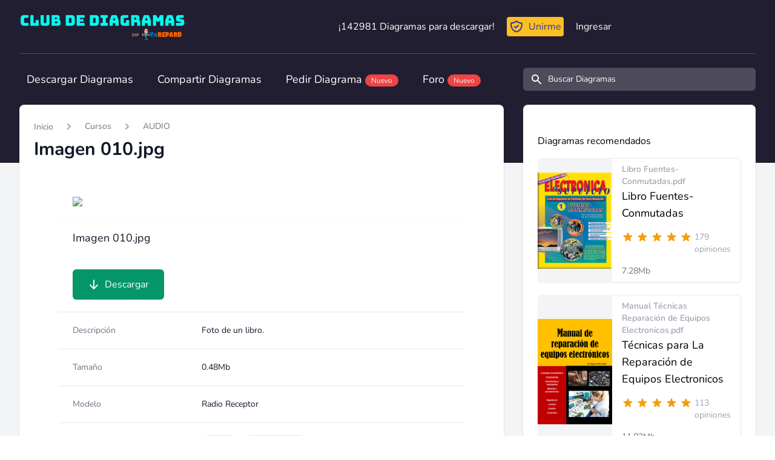

--- FILE ---
content_type: text/html; charset=UTF-8
request_url: https://clubdediagramas.com/archivo/117600/imagen-010-jpg-2
body_size: 55673
content:
<!DOCTYPE html>
<html lang="es">
    <head>
        <meta charset="utf-8">
        <meta name="viewport" content="width=device-width, initial-scale=1">
        <meta name="csrf-token" content="pflHOVyuSGDaS5ctOXJOmceuX5LkiFsOCCAB3Oxt">

        <!-- Fonts -->
        <style>
        @font-face{font-family:Nunito;font-style:normal;font-weight:400;font-display:swap;src:url(/fonts/XRXV3I6Li01BKofIO-aBXso.woff2) format('woff2');unicode-range:U+0100-024F,U+0259,U+1E00-1EFF,U+2020,U+20A0-20AB,U+20AD-20CF,U+2113,U+2C60-2C7F,U+A720-A7FF}@font-face{font-family:Nunito;font-style:normal;font-weight:400;font-display:swap;src:url(/fonts/XRXV3I6Li01BKofINeaB.woff2) format('woff2');unicode-range:U+0000-00FF,U+0131,U+0152-0153,U+02BB-02BC,U+02C6,U+02DA,U+02DC,U+2000-206F,U+2074,U+20AC,U+2122,U+2191,U+2193,U+2212,U+2215,U+FEFF,U+FFFD}@font-face{font-family:Nunito;font-style:normal;font-weight:600;font-display:swap;src:url(/fonts/XRXV3I6Li01BKofIO-aBXso.woff2) format('woff2');unicode-range:U+0100-024F,U+0259,U+1E00-1EFF,U+2020,U+20A0-20AB,U+20AD-20CF,U+2113,U+2C60-2C7F,U+A720-A7FF}@font-face{font-family:Nunito;font-style:normal;font-weight:600;font-display:swap;src:url(/fonts/XRXV3I6Li01BKofINeaB.woff2) format('woff2');unicode-range:U+0000-00FF,U+0131,U+0152-0153,U+02BB-02BC,U+02C6,U+02DA,U+02DC,U+2000-206F,U+2074,U+20AC,U+2122,U+2191,U+2193,U+2212,U+2215,U+FEFF,U+FFFD}@font-face{font-family:Nunito;font-style:normal;font-weight:700;font-display:swap;src:url(/fonts/XRXV3I6Li01BKofIO-aBXso.woff2) format('woff2');unicode-range:U+0100-024F,U+0259,U+1E00-1EFF,U+2020,U+20A0-20AB,U+20AD-20CF,U+2113,U+2C60-2C7F,U+A720-A7FF}@font-face{font-family:Nunito;font-style:normal;font-weight:700;font-display:swap;src:url(/fonts/XRXV3I6Li01BKofINeaB.woff2) format('woff2');unicode-range:U+0000-00FF,U+0131,U+0152-0153,U+02BB-02BC,U+02C6,U+02DA,U+02DC,U+2000-206F,U+2074,U+20AC,U+2122,U+2191,U+2193,U+2212,U+2215,U+FEFF,U+FFFD}
        </style>

        <!-- Styles -->
        <link rel="stylesheet" href="/css/app.css?id=35575424e80cb13d13f1">

        <!-- Scripts -->
        <script type="04434fe3b097c32236ba4073-text/javascript">
    const Ziggy = {"url":"https:\/\/clubdediagramas.com","port":null,"defaults":{},"routes":{"ignition.healthCheck":{"uri":"_ignition\/health-check","methods":["GET","HEAD"]},"ignition.executeSolution":{"uri":"_ignition\/execute-solution","methods":["POST"]},"ignition.shareReport":{"uri":"_ignition\/share-report","methods":["POST"]},"ignition.scripts":{"uri":"_ignition\/scripts\/{script}","methods":["GET","HEAD"],"parameters":["script"]},"ignition.styles":{"uri":"_ignition\/styles\/{style}","methods":["GET","HEAD"],"parameters":["style"]},"login":{"uri":"login","methods":["GET","HEAD"]},"logout":{"uri":"logout","methods":["POST"]},"password.request":{"uri":"forgot-password","methods":["GET","HEAD"]},"password.reset":{"uri":"reset-password\/{token}","methods":["GET","HEAD"],"parameters":["token"]},"password.email":{"uri":"forgot-password","methods":["POST"]},"password.update":{"uri":"reset-password","methods":["POST"]},"register":{"uri":"register","methods":["GET","HEAD"]},"verification.notice":{"uri":"email\/verify","methods":["GET","HEAD"]},"verification.verify":{"uri":"email\/verify\/{id}\/{hash}","methods":["GET","HEAD"],"parameters":["id","hash"]},"verification.send":{"uri":"email\/verification-notification","methods":["POST"]},"user-profile-information.update":{"uri":"user\/profile-information","methods":["PUT"]},"user-password.update":{"uri":"user\/password","methods":["PUT"]},"password.confirmation":{"uri":"user\/confirmed-password-status","methods":["GET","HEAD"]},"password.confirm":{"uri":"user\/confirm-password","methods":["POST"]},"two-factor.login":{"uri":"two-factor-challenge","methods":["GET","HEAD"]},"two-factor.enable":{"uri":"user\/two-factor-authentication","methods":["POST"]},"two-factor.confirm":{"uri":"user\/confirmed-two-factor-authentication","methods":["POST"]},"two-factor.disable":{"uri":"user\/two-factor-authentication","methods":["DELETE"]},"two-factor.qr-code":{"uri":"user\/two-factor-qr-code","methods":["GET","HEAD"]},"two-factor.secret-key":{"uri":"user\/two-factor-secret-key","methods":["GET","HEAD"]},"two-factor.recovery-codes":{"uri":"user\/two-factor-recovery-codes","methods":["GET","HEAD"]},"profile.show":{"uri":"user\/profile","methods":["GET","HEAD"]},"other-browser-sessions.destroy":{"uri":"user\/other-browser-sessions","methods":["DELETE"]},"current-user-photo.destroy":{"uri":"user\/profile-photo","methods":["DELETE"]},"current-user.destroy":{"uri":"user","methods":["DELETE"]},"teams.create":{"uri":"teams\/create","methods":["GET","HEAD"]},"teams.store":{"uri":"teams","methods":["POST"]},"teams.show":{"uri":"teams\/{team}","methods":["GET","HEAD"],"parameters":["team"]},"teams.update":{"uri":"teams\/{team}","methods":["PUT"],"parameters":["team"]},"teams.destroy":{"uri":"teams\/{team}","methods":["DELETE"],"parameters":["team"]},"current-team.update":{"uri":"current-team","methods":["PUT"]},"team-members.store":{"uri":"teams\/{team}\/members","methods":["POST"],"parameters":["team"]},"team-members.update":{"uri":"teams\/{team}\/members\/{user}","methods":["PUT"],"parameters":["team","user"]},"team-members.destroy":{"uri":"teams\/{team}\/members\/{user}","methods":["DELETE"],"parameters":["team","user"]},"team-invitations.accept":{"uri":"team-invitations\/{invitation}","methods":["GET","HEAD"],"parameters":["invitation"],"bindings":{"invitation":"id"}},"team-invitations.destroy":{"uri":"team-invitations\/{invitation}","methods":["DELETE"],"parameters":["invitation"],"bindings":{"invitation":"id"}},"sso.login":{"uri":"discourse\/sso","methods":["GET","HEAD"]},"api-share-file-link-info":{"uri":"api\/v1\/share\/info\/{hash}","methods":["GET","HEAD"],"parameters":["hash"]},"api-share-file":{"uri":"api\/v1\/share\/{file}","methods":["GET","HEAD"],"parameters":["file"],"bindings":{"file":"id"}},"api-add-favourite":{"uri":"api\/v1\/favourites\/{node}","methods":["DELETE"],"parameters":["node"],"bindings":{"node":"id"}},"home":{"uri":"\/","methods":["GET","HEAD"]},"files-home":{"uri":"archivo","methods":["GET","HEAD"]},"category":{"uri":"archivos\/{slug}","methods":["GET","HEAD"],"parameters":["slug"]},"category-latest":{"uri":"archivos\/{slug}\/ultimos","methods":["GET","HEAD"],"parameters":["slug"]},"category-child":{"uri":"archivos\/{parentSlug}\/{childSlug}","methods":["GET","HEAD"],"parameters":["parentSlug","childSlug"]},"category-child-latest":{"uri":"archivos\/{parentSlug}\/{childSlug}\/ultimos","methods":["GET","HEAD"],"parameters":["parentSlug","childSlug"]},"category-child-models":{"uri":"archivos\/{parentSlug}\/{childSlug}\/modelos","methods":["GET","HEAD"],"parameters":["parentSlug","childSlug"]},"model":{"uri":"archivos\/{parentSlug}\/{childSlug}\/{modelSlug}","methods":["GET","HEAD"],"parameters":["parentSlug","childSlug","modelSlug"]},"tag":{"uri":"tag\/{tag}","methods":["GET","HEAD"],"parameters":["tag"]},"file":{"uri":"archivo\/{fileId}\/{slug}","methods":["GET","HEAD"],"parameters":["fileId","slug"]},"user-profile":{"uri":"u\/{user}\/{slug}","methods":["GET","HEAD"],"parameters":["user","slug"],"bindings":{"user":"id"}},"file-download":{"uri":"archivo\/{file}\/{slug}\/descargar","methods":["GET","HEAD"],"parameters":["file","slug"]},"file-download-step-2":{"uri":"descargar","methods":["GET","HEAD"]},"rate-file":{"uri":"archivo\/{file}\/{slug}\/rate","methods":["POST"],"parameters":["file","slug"],"bindings":{"file":"id"}},"download-shared-file":{"uri":"shared\/{hash}\/descargar","methods":["GET","HEAD"],"parameters":["hash"]},"purchased-download":{"uri":"descargar\/{secret}","methods":["GET","HEAD"],"parameters":["secret"]},"search":{"uri":"search","methods":["GET","HEAD"]},"join":{"uri":"unirme","methods":["GET","HEAD"]},"mejorar":{"uri":"mejorar-cuenta","methods":["GET","HEAD"]},"oferta-bienvenida":{"uri":"aniversario-yoreparo","methods":["GET","HEAD"]},"free-trial":{"uri":"cuenta-regalo","methods":["GET","HEAD"]},"file-upload":{"uri":"subir","methods":["POST"]},"inicio":{"uri":"inicio","methods":["GET","HEAD"]},"credits-statement":{"uri":"creditos","methods":["GET","HEAD"]},"notifications":{"uri":"notificaciones","methods":["GET","HEAD"]},"dashboard":{"uri":"dashboard","methods":["GET","HEAD"]},"nova.login":{"uri":"nova\/login","methods":["POST"]},"nova.logout":{"uri":"nova\/logout","methods":["GET","HEAD"]},"nova.password.request":{"uri":"nova\/password\/reset","methods":["GET","HEAD"]},"nova.password.email":{"uri":"nova\/password\/email","methods":["POST"]},"nova.password.reset":{"uri":"nova\/password\/reset\/{token}","methods":["GET","HEAD"],"parameters":["token"]}}};

    !function(t,r){"object"==typeof exports&&"undefined"!=typeof module?module.exports=r():"function"==typeof define&&define.amd?define(r):(t||self).route=r()}(this,function(){function t(t,r){for(var e=0;e<r.length;e++){var n=r[e];n.enumerable=n.enumerable||!1,n.configurable=!0,"value"in n&&(n.writable=!0),Object.defineProperty(t,"symbol"==typeof(o=function(t,r){if("object"!=typeof t||null===t)return t;var e=t[Symbol.toPrimitive];if(void 0!==e){var n=e.call(t,"string");if("object"!=typeof n)return n;throw new TypeError("@@toPrimitive must return a primitive value.")}return String(t)}(n.key))?o:String(o),n)}var o}function r(r,e,n){return e&&t(r.prototype,e),n&&t(r,n),Object.defineProperty(r,"prototype",{writable:!1}),r}function e(){return e=Object.assign?Object.assign.bind():function(t){for(var r=1;r<arguments.length;r++){var e=arguments[r];for(var n in e)Object.prototype.hasOwnProperty.call(e,n)&&(t[n]=e[n])}return t},e.apply(this,arguments)}function n(t){return n=Object.setPrototypeOf?Object.getPrototypeOf.bind():function(t){return t.__proto__||Object.getPrototypeOf(t)},n(t)}function o(t,r){return o=Object.setPrototypeOf?Object.setPrototypeOf.bind():function(t,r){return t.__proto__=r,t},o(t,r)}function i(t,r,e){return i=function(){if("undefined"==typeof Reflect||!Reflect.construct)return!1;if(Reflect.construct.sham)return!1;if("function"==typeof Proxy)return!0;try{return Boolean.prototype.valueOf.call(Reflect.construct(Boolean,[],function(){})),!0}catch(t){return!1}}()?Reflect.construct.bind():function(t,r,e){var n=[null];n.push.apply(n,r);var i=new(Function.bind.apply(t,n));return e&&o(i,e.prototype),i},i.apply(null,arguments)}function u(t){var r="function"==typeof Map?new Map:void 0;return u=function(t){if(null===t||-1===Function.toString.call(t).indexOf("[native code]"))return t;if("function"!=typeof t)throw new TypeError("Super expression must either be null or a function");if(void 0!==r){if(r.has(t))return r.get(t);r.set(t,e)}function e(){return i(t,arguments,n(this).constructor)}return e.prototype=Object.create(t.prototype,{constructor:{value:e,enumerable:!1,writable:!0,configurable:!0}}),o(e,t)},u(t)}var f=String.prototype.replace,a=/%20/g,c="RFC3986",l={default:c,formatters:{RFC1738:function(t){return f.call(t,a,"+")},RFC3986:function(t){return String(t)}},RFC1738:"RFC1738",RFC3986:c},s=Object.prototype.hasOwnProperty,v=Array.isArray,p=function(){for(var t=[],r=0;r<256;++r)t.push("%"+((r<16?"0":"")+r.toString(16)).toUpperCase());return t}(),y=function(t,r){for(var e=r&&r.plainObjects?Object.create(null):{},n=0;n<t.length;++n)void 0!==t[n]&&(e[n]=t[n]);return e},d={arrayToObject:y,assign:function(t,r){return Object.keys(r).reduce(function(t,e){return t[e]=r[e],t},t)},combine:function(t,r){return[].concat(t,r)},compact:function(t){for(var r=[{obj:{o:t},prop:"o"}],e=[],n=0;n<r.length;++n)for(var o=r[n],i=o.obj[o.prop],u=Object.keys(i),f=0;f<u.length;++f){var a=u[f],c=i[a];"object"==typeof c&&null!==c&&-1===e.indexOf(c)&&(r.push({obj:i,prop:a}),e.push(c))}return function(t){for(;t.length>1;){var r=t.pop(),e=r.obj[r.prop];if(v(e)){for(var n=[],o=0;o<e.length;++o)void 0!==e[o]&&n.push(e[o]);r.obj[r.prop]=n}}}(r),t},decode:function(t,r,e){var n=t.replace(/\+/g," ");if("iso-8859-1"===e)return n.replace(/%[0-9a-f]{2}/gi,unescape);try{return decodeURIComponent(n)}catch(t){return n}},encode:function(t,r,e,n,o){if(0===t.length)return t;var i=t;if("symbol"==typeof t?i=Symbol.prototype.toString.call(t):"string"!=typeof t&&(i=String(t)),"iso-8859-1"===e)return escape(i).replace(/%u[0-9a-f]{4}/gi,function(t){return"%26%23"+parseInt(t.slice(2),16)+"%3B"});for(var u="",f=0;f<i.length;++f){var a=i.charCodeAt(f);45===a||46===a||95===a||126===a||a>=48&&a<=57||a>=65&&a<=90||a>=97&&a<=122||o===l.RFC1738&&(40===a||41===a)?u+=i.charAt(f):a<128?u+=p[a]:a<2048?u+=p[192|a>>6]+p[128|63&a]:a<55296||a>=57344?u+=p[224|a>>12]+p[128|a>>6&63]+p[128|63&a]:(a=65536+((1023&a)<<10|1023&i.charCodeAt(f+=1)),u+=p[240|a>>18]+p[128|a>>12&63]+p[128|a>>6&63]+p[128|63&a])}return u},isBuffer:function(t){return!(!t||"object"!=typeof t||!(t.constructor&&t.constructor.isBuffer&&t.constructor.isBuffer(t)))},isRegExp:function(t){return"[object RegExp]"===Object.prototype.toString.call(t)},maybeMap:function(t,r){if(v(t)){for(var e=[],n=0;n<t.length;n+=1)e.push(r(t[n]));return e}return r(t)},merge:function t(r,e,n){if(!e)return r;if("object"!=typeof e){if(v(r))r.push(e);else{if(!r||"object"!=typeof r)return[r,e];(n&&(n.plainObjects||n.allowPrototypes)||!s.call(Object.prototype,e))&&(r[e]=!0)}return r}if(!r||"object"!=typeof r)return[r].concat(e);var o=r;return v(r)&&!v(e)&&(o=y(r,n)),v(r)&&v(e)?(e.forEach(function(e,o){if(s.call(r,o)){var i=r[o];i&&"object"==typeof i&&e&&"object"==typeof e?r[o]=t(i,e,n):r.push(e)}else r[o]=e}),r):Object.keys(e).reduce(function(r,o){var i=e[o];return r[o]=s.call(r,o)?t(r[o],i,n):i,r},o)}},b=Object.prototype.hasOwnProperty,h={brackets:function(t){return t+"[]"},comma:"comma",indices:function(t,r){return t+"["+r+"]"},repeat:function(t){return t}},g=Array.isArray,m=String.prototype.split,j=Array.prototype.push,w=function(t,r){j.apply(t,g(r)?r:[r])},O=Date.prototype.toISOString,E=l.default,R={addQueryPrefix:!1,allowDots:!1,charset:"utf-8",charsetSentinel:!1,delimiter:"&",encode:!0,encoder:d.encode,encodeValuesOnly:!1,format:E,formatter:l.formatters[E],indices:!1,serializeDate:function(t){return O.call(t)},skipNulls:!1,strictNullHandling:!1},S=function t(r,e,n,o,i,u,f,a,c,l,s,v,p,y){var b,h=r;if("function"==typeof f?h=f(e,h):h instanceof Date?h=l(h):"comma"===n&&g(h)&&(h=d.maybeMap(h,function(t){return t instanceof Date?l(t):t})),null===h){if(o)return u&&!p?u(e,R.encoder,y,"key",s):e;h=""}if("string"==typeof(b=h)||"number"==typeof b||"boolean"==typeof b||"symbol"==typeof b||"bigint"==typeof b||d.isBuffer(h)){if(u){var j=p?e:u(e,R.encoder,y,"key",s);if("comma"===n&&p){for(var O=m.call(String(h),","),E="",S=0;S<O.length;++S)E+=(0===S?"":",")+v(u(O[S],R.encoder,y,"value",s));return[v(j)+"="+E]}return[v(j)+"="+v(u(h,R.encoder,y,"value",s))]}return[v(e)+"="+v(String(h))]}var T,k=[];if(void 0===h)return k;if("comma"===n&&g(h))T=[{value:h.length>0?h.join(",")||null:void 0}];else if(g(f))T=f;else{var x=Object.keys(h);T=a?x.sort(a):x}for(var N=0;N<T.length;++N){var C=T[N],A="object"==typeof C&&void 0!==C.value?C.value:h[C];if(!i||null!==A){var D=g(h)?"function"==typeof n?n(e,C):e:e+(c?"."+C:"["+C+"]");w(k,t(A,D,n,o,i,u,f,a,c,l,s,v,p,y))}}return k},T=Object.prototype.hasOwnProperty,k=Array.isArray,x={allowDots:!1,allowPrototypes:!1,arrayLimit:20,charset:"utf-8",charsetSentinel:!1,comma:!1,decoder:d.decode,delimiter:"&",depth:5,ignoreQueryPrefix:!1,interpretNumericEntities:!1,parameterLimit:1e3,parseArrays:!0,plainObjects:!1,strictNullHandling:!1},N=function(t){return t.replace(/&#(\d+);/g,function(t,r){return String.fromCharCode(parseInt(r,10))})},C=function(t,r){return t&&"string"==typeof t&&r.comma&&t.indexOf(",")>-1?t.split(","):t},A=function(t,r,e,n){if(t){var o=e.allowDots?t.replace(/\.([^.[]+)/g,"[$1]"):t,i=/(\[[^[\]]*])/g,u=e.depth>0&&/(\[[^[\]]*])/.exec(o),f=u?o.slice(0,u.index):o,a=[];if(f){if(!e.plainObjects&&T.call(Object.prototype,f)&&!e.allowPrototypes)return;a.push(f)}for(var c=0;e.depth>0&&null!==(u=i.exec(o))&&c<e.depth;){if(c+=1,!e.plainObjects&&T.call(Object.prototype,u[1].slice(1,-1))&&!e.allowPrototypes)return;a.push(u[1])}return u&&a.push("["+o.slice(u.index)+"]"),function(t,r,e,n){for(var o=n?r:C(r,e),i=t.length-1;i>=0;--i){var u,f=t[i];if("[]"===f&&e.parseArrays)u=[].concat(o);else{u=e.plainObjects?Object.create(null):{};var a="["===f.charAt(0)&&"]"===f.charAt(f.length-1)?f.slice(1,-1):f,c=parseInt(a,10);e.parseArrays||""!==a?!isNaN(c)&&f!==a&&String(c)===a&&c>=0&&e.parseArrays&&c<=e.arrayLimit?(u=[])[c]=o:"__proto__"!==a&&(u[a]=o):u={0:o}}o=u}return o}(a,r,e,n)}},D=function(t,r){var e=function(t){if(!t)return x;if(null!=t.decoder&&"function"!=typeof t.decoder)throw new TypeError("Decoder has to be a function.");if(void 0!==t.charset&&"utf-8"!==t.charset&&"iso-8859-1"!==t.charset)throw new TypeError("The charset option must be either utf-8, iso-8859-1, or undefined");return{allowDots:void 0===t.allowDots?x.allowDots:!!t.allowDots,allowPrototypes:"boolean"==typeof t.allowPrototypes?t.allowPrototypes:x.allowPrototypes,arrayLimit:"number"==typeof t.arrayLimit?t.arrayLimit:x.arrayLimit,charset:void 0===t.charset?x.charset:t.charset,charsetSentinel:"boolean"==typeof t.charsetSentinel?t.charsetSentinel:x.charsetSentinel,comma:"boolean"==typeof t.comma?t.comma:x.comma,decoder:"function"==typeof t.decoder?t.decoder:x.decoder,delimiter:"string"==typeof t.delimiter||d.isRegExp(t.delimiter)?t.delimiter:x.delimiter,depth:"number"==typeof t.depth||!1===t.depth?+t.depth:x.depth,ignoreQueryPrefix:!0===t.ignoreQueryPrefix,interpretNumericEntities:"boolean"==typeof t.interpretNumericEntities?t.interpretNumericEntities:x.interpretNumericEntities,parameterLimit:"number"==typeof t.parameterLimit?t.parameterLimit:x.parameterLimit,parseArrays:!1!==t.parseArrays,plainObjects:"boolean"==typeof t.plainObjects?t.plainObjects:x.plainObjects,strictNullHandling:"boolean"==typeof t.strictNullHandling?t.strictNullHandling:x.strictNullHandling}}(r);if(""===t||null==t)return e.plainObjects?Object.create(null):{};for(var n="string"==typeof t?function(t,r){var e,n={},o=(r.ignoreQueryPrefix?t.replace(/^\?/,""):t).split(r.delimiter,Infinity===r.parameterLimit?void 0:r.parameterLimit),i=-1,u=r.charset;if(r.charsetSentinel)for(e=0;e<o.length;++e)0===o[e].indexOf("utf8=")&&("utf8=%E2%9C%93"===o[e]?u="utf-8":"utf8=%26%2310003%3B"===o[e]&&(u="iso-8859-1"),i=e,e=o.length);for(e=0;e<o.length;++e)if(e!==i){var f,a,c=o[e],l=c.indexOf("]="),s=-1===l?c.indexOf("="):l+1;-1===s?(f=r.decoder(c,x.decoder,u,"key"),a=r.strictNullHandling?null:""):(f=r.decoder(c.slice(0,s),x.decoder,u,"key"),a=d.maybeMap(C(c.slice(s+1),r),function(t){return r.decoder(t,x.decoder,u,"value")})),a&&r.interpretNumericEntities&&"iso-8859-1"===u&&(a=N(a)),c.indexOf("[]=")>-1&&(a=k(a)?[a]:a),n[f]=T.call(n,f)?d.combine(n[f],a):a}return n}(t,e):t,o=e.plainObjects?Object.create(null):{},i=Object.keys(n),u=0;u<i.length;++u){var f=i[u],a=A(f,n[f],e,"string"==typeof t);o=d.merge(o,a,e)}return d.compact(o)},$=/*#__PURE__*/function(){function t(t,r,e){var n,o;this.name=t,this.definition=r,this.bindings=null!=(n=r.bindings)?n:{},this.wheres=null!=(o=r.wheres)?o:{},this.config=e}var e=t.prototype;return e.matchesUrl=function(t){var r=this;if(!this.definition.methods.includes("GET"))return!1;var e=this.template.replace(/(\/?){([^}?]*)(\??)}/g,function(t,e,n,o){var i,u="(?<"+n+">"+((null==(i=r.wheres[n])?void 0:i.replace(/(^\^)|(\$$)/g,""))||"[^/?]+")+")";return o?"("+e+u+")?":""+e+u}).replace(/^\w+:\/\//,""),n=t.replace(/^\w+:\/\//,"").split("?"),o=n[0],i=n[1],u=new RegExp("^"+e+"/?$").exec(decodeURI(o));if(u){for(var f in u.groups)u.groups[f]="string"==typeof u.groups[f]?decodeURIComponent(u.groups[f]):u.groups[f];return{params:u.groups,query:D(i)}}return!1},e.compile=function(t){var r=this;return this.parameterSegments.length?this.template.replace(/{([^}?]+)(\??)}/g,function(e,n,o){var i,u;if(!o&&[null,void 0].includes(t[n]))throw new Error("Ziggy error: '"+n+"' parameter is required for route '"+r.name+"'.");if(r.wheres[n]&&!new RegExp("^"+(o?"("+r.wheres[n]+")?":r.wheres[n])+"$").test(null!=(u=t[n])?u:""))throw new Error("Ziggy error: '"+n+"' parameter does not match required format '"+r.wheres[n]+"' for route '"+r.name+"'.");return encodeURI(null!=(i=t[n])?i:"").replace(/%7C/g,"|").replace(/%25/g,"%").replace(/\$/g,"%24")}).replace(this.origin+"//",this.origin+"/").replace(/\/+$/,""):this.template},r(t,[{key:"template",get:function(){var t=(this.origin+"/"+this.definition.uri).replace(/\/+$/,"");return""===t?"/":t}},{key:"origin",get:function(){return this.config.absolute?this.definition.domain?""+this.config.url.match(/^\w+:\/\//)[0]+this.definition.domain+(this.config.port?":"+this.config.port:""):this.config.url:""}},{key:"parameterSegments",get:function(){var t,r;return null!=(t=null==(r=this.template.match(/{[^}?]+\??}/g))?void 0:r.map(function(t){return{name:t.replace(/{|\??}/g,""),required:!/\?}$/.test(t)}}))?t:[]}}]),t}(),F=/*#__PURE__*/function(t){var n,i;function u(r,n,o,i){var u;if(void 0===o&&(o=!0),(u=t.call(this)||this).t=null!=i?i:"undefined"!=typeof Ziggy?Ziggy:null==globalThis?void 0:globalThis.Ziggy,u.t=e({},u.t,{absolute:o}),r){if(!u.t.routes[r])throw new Error("Ziggy error: route '"+r+"' is not in the route list.");u.i=new $(r,u.t.routes[r],u.t),u.u=u.l(n)}return u}i=t,(n=u).prototype=Object.create(i.prototype),n.prototype.constructor=n,o(n,i);var f=u.prototype;return f.toString=function(){var t=this,r=Object.keys(this.u).filter(function(r){return!t.i.parameterSegments.some(function(t){return t.name===r})}).filter(function(t){return"_query"!==t}).reduce(function(r,n){var o;return e({},r,((o={})[n]=t.u[n],o))},{});return this.i.compile(this.u)+function(t,r){var e,n=t,o=function(t){if(!t)return R;if(null!=t.encoder&&"function"!=typeof t.encoder)throw new TypeError("Encoder has to be a function.");var r=t.charset||R.charset;if(void 0!==t.charset&&"utf-8"!==t.charset&&"iso-8859-1"!==t.charset)throw new TypeError("The charset option must be either utf-8, iso-8859-1, or undefined");var e=l.default;if(void 0!==t.format){if(!b.call(l.formatters,t.format))throw new TypeError("Unknown format option provided.");e=t.format}var n=l.formatters[e],o=R.filter;return("function"==typeof t.filter||g(t.filter))&&(o=t.filter),{addQueryPrefix:"boolean"==typeof t.addQueryPrefix?t.addQueryPrefix:R.addQueryPrefix,allowDots:void 0===t.allowDots?R.allowDots:!!t.allowDots,charset:r,charsetSentinel:"boolean"==typeof t.charsetSentinel?t.charsetSentinel:R.charsetSentinel,delimiter:void 0===t.delimiter?R.delimiter:t.delimiter,encode:"boolean"==typeof t.encode?t.encode:R.encode,encoder:"function"==typeof t.encoder?t.encoder:R.encoder,encodeValuesOnly:"boolean"==typeof t.encodeValuesOnly?t.encodeValuesOnly:R.encodeValuesOnly,filter:o,format:e,formatter:n,serializeDate:"function"==typeof t.serializeDate?t.serializeDate:R.serializeDate,skipNulls:"boolean"==typeof t.skipNulls?t.skipNulls:R.skipNulls,sort:"function"==typeof t.sort?t.sort:null,strictNullHandling:"boolean"==typeof t.strictNullHandling?t.strictNullHandling:R.strictNullHandling}}(r);"function"==typeof o.filter?n=(0,o.filter)("",n):g(o.filter)&&(e=o.filter);var i=[];if("object"!=typeof n||null===n)return"";var u=h[r&&r.arrayFormat in h?r.arrayFormat:r&&"indices"in r?r.indices?"indices":"repeat":"indices"];e||(e=Object.keys(n)),o.sort&&e.sort(o.sort);for(var f=0;f<e.length;++f){var a=e[f];o.skipNulls&&null===n[a]||w(i,S(n[a],a,u,o.strictNullHandling,o.skipNulls,o.encode?o.encoder:null,o.filter,o.sort,o.allowDots,o.serializeDate,o.format,o.formatter,o.encodeValuesOnly,o.charset))}var c=i.join(o.delimiter),s=!0===o.addQueryPrefix?"?":"";return o.charsetSentinel&&(s+="iso-8859-1"===o.charset?"utf8=%26%2310003%3B&":"utf8=%E2%9C%93&"),c.length>0?s+c:""}(e({},r,this.u._query),{addQueryPrefix:!0,arrayFormat:"indices",encodeValuesOnly:!0,skipNulls:!0,encoder:function(t,r){return"boolean"==typeof t?Number(t):r(t)}})},f.v=function(t){var r=this;t?this.t.absolute&&t.startsWith("/")&&(t=this.p().host+t):t=this.h();var n={},o=Object.entries(this.t.routes).find(function(e){return n=new $(e[0],e[1],r.t).matchesUrl(t)})||[void 0,void 0];return e({name:o[0]},n,{route:o[1]})},f.h=function(){var t=this.p(),r=t.pathname,e=t.search;return(this.t.absolute?t.host+r:r.replace(this.t.url.replace(/^\w*:\/\/[^/]+/,""),"").replace(/^\/+/,"/"))+e},f.current=function(t,r){var n=this.v(),o=n.name,i=n.params,u=n.query,f=n.route;if(!t)return o;var a=new RegExp("^"+t.replace(/\./g,"\\.").replace(/\*/g,".*")+"$").test(o);if([null,void 0].includes(r)||!a)return a;var c=new $(o,f,this.t);r=this.l(r,c);var l=e({},i,u);return!(!Object.values(r).every(function(t){return!t})||Object.values(l).some(function(t){return void 0!==t}))||function t(r,e){return Object.entries(r).every(function(r){var n=r[0],o=r[1];return Array.isArray(o)&&Array.isArray(e[n])?o.every(function(t){return e[n].includes(t)}):"object"==typeof o&&"object"==typeof e[n]&&null!==o&&null!==e[n]?t(o,e[n]):e[n]==o})}(r,l)},f.p=function(){var t,r,e,n,o,i,u="undefined"!=typeof window?window.location:{},f=u.host,a=u.pathname,c=u.search;return{host:null!=(t=null==(r=this.t.location)?void 0:r.host)?t:void 0===f?"":f,pathname:null!=(e=null==(n=this.t.location)?void 0:n.pathname)?e:void 0===a?"":a,search:null!=(o=null==(i=this.t.location)?void 0:i.search)?o:void 0===c?"":c}},f.has=function(t){return Object.keys(this.t.routes).includes(t)},f.l=function(t,r){var n=this;void 0===t&&(t={}),void 0===r&&(r=this.i),null!=t||(t={}),t=["string","number"].includes(typeof t)?[t]:t;var o=r.parameterSegments.filter(function(t){return!n.t.defaults[t.name]});if(Array.isArray(t))t=t.reduce(function(t,r,n){var i,u;return e({},t,o[n]?((i={})[o[n].name]=r,i):"object"==typeof r?r:((u={})[r]="",u))},{});else if(1===o.length&&!t[o[0].name]&&(t.hasOwnProperty(Object.values(r.bindings)[0])||t.hasOwnProperty("id"))){var i;(i={})[o[0].name]=t,t=i}return e({},this.g(r),this.m(t,r))},f.g=function(t){var r=this;return t.parameterSegments.filter(function(t){return r.t.defaults[t.name]}).reduce(function(t,n,o){var i,u=n.name;return e({},t,((i={})[u]=r.t.defaults[u],i))},{})},f.m=function(t,r){var n=r.bindings,o=r.parameterSegments;return Object.entries(t).reduce(function(t,r){var i,u,f=r[0],a=r[1];if(!a||"object"!=typeof a||Array.isArray(a)||!o.some(function(t){return t.name===f}))return e({},t,((u={})[f]=a,u));if(!a.hasOwnProperty(n[f])){if(!a.hasOwnProperty("id"))throw new Error("Ziggy error: object passed as '"+f+"' parameter is missing route model binding key '"+n[f]+"'.");n[f]="id"}return e({},t,((i={})[f]=a[n[f]],i))},{})},f.valueOf=function(){return this.toString()},f.check=function(t){return this.has(t)},r(u,[{key:"params",get:function(){var t=this.v();return e({},t.params,t.query)}}]),u}(/*#__PURE__*/u(String));return function(t,r,e,n){var o=new F(t,r,e,n);return t?o.toString():o}});

</script>        <script src="/js/app.js?id=c34d9e237fbd40f2de57" defer type="04434fe3b097c32236ba4073-text/javascript"></script>
                <meta name="description" content="Diagramas y Manuales de Servicio para Descargar" inertia>
                <meta name="description" content="Imagen 010.jpg Diagramas y Manuales de Servicio para Descargar" inertia>
                <link rel="canonical" href="https://clubdediagramas.com/archivo/117600/imagen-010-jpg-2" inertia>
                <title inertia>Diagrama/Manual Cursos AUDIO Radio Receptor  </title>
                <script type="04434fe3b097c32236ba4073-text/javascript">
        (function(i,s,o,g,r,a,m){i['GoogleAnalyticsObject']=r;i[r]=i[r]||function(){
        (i[r].q=i[r].q||[]).push(arguments)},i[r].l=1*new Date();a=s.createElement(o),
        m=s.getElementsByTagName(o)[0];a.async=1;a.src=g;m.parentNode.insertBefore(a,m)
        })(window,document,'script','//www.google-analytics.com/analytics.js','ga');

        ga('create', 'UA-129658-3', 'auto');
        ga('require', 'linkid', 'linkid.js');
        </script>

        <script async="async" src="https://www.googletagservices.com/tag/js/gpt.js" type="04434fe3b097c32236ba4073-text/javascript"></script>
        <script type="04434fe3b097c32236ba4073-text/javascript">
        window.googletag = window.googletag || {};
        window.googletag.cmd = window.googletag.cmd || [];
        </script> 

                <!-- <script async src="https://pagead2.googlesyndication.com/pagead/js/adsbygoogle.js?client=ca-pub-2856131593189319" crossorigin="anonymous"></script> -->
            </head>
    <body class="font-sans antialiased">
                    <div id="app" data-page="{&quot;component&quot;:&quot;File&quot;,&quot;props&quot;:{&quot;jetstream&quot;:{&quot;canCreateTeams&quot;:false,&quot;canManageTwoFactorAuthentication&quot;:true,&quot;canUpdatePassword&quot;:true,&quot;canUpdateProfileInformation&quot;:true,&quot;hasEmailVerification&quot;:true,&quot;flash&quot;:[],&quot;hasAccountDeletionFeatures&quot;:true,&quot;hasApiFeatures&quot;:false,&quot;hasTeamFeatures&quot;:true,&quot;hasTermsAndPrivacyPolicyFeature&quot;:false,&quot;managesProfilePhotos&quot;:true},&quot;user&quot;:null,&quot;errorBags&quot;:[],&quot;errors&quot;:{},&quot;topUsers&quot;:[{&quot;id&quot;:66931,&quot;name&quot;:&quot;belmo1919&quot;,&quot;slug&quot;:&quot;belmo1919&quot;,&quot;profile_photo_url&quot;:&quot;https://ui-avatars.com/api/?name=b&amp;color=7F9CF5&amp;background=EBF4FF&quot;,&quot;country&quot;:&quot;&quot;,&quot;credits&quot;:8,&quot;signup_date&quot;:&quot;2007-07-07T12:32:24.000000Z&quot;,&quot;positive_rates&quot;:0,&quot;total_uploads&quot;:20,&quot;uploads_downloads_count&quot;:15},{&quot;id&quot;:1335648,&quot;name&quot;:&quot;ANGE2030&quot;,&quot;slug&quot;:&quot;ange2030&quot;,&quot;profile_photo_url&quot;:&quot;https://ui-avatars.com/api/?name=A&amp;color=7F9CF5&amp;background=EBF4FF&quot;,&quot;country&quot;:null,&quot;credits&quot;:1,&quot;signup_date&quot;:&quot;2023-02-15T23:30:44.000000Z&quot;,&quot;positive_rates&quot;:0,&quot;total_uploads&quot;:1,&quot;uploads_downloads_count&quot;:0}],&quot;flash&quot;:{&quot;message&quot;:null},&quot;categories&quot;:[{&quot;id&quot;:11,&quot;created_at&quot;:&quot;2021-08-10T18:46:28.000000Z&quot;,&quot;updated_at&quot;:&quot;2024-04-19T00:00:07.000000Z&quot;,&quot;name&quot;:&quot;Aire acondicionado&quot;,&quot;slug&quot;:&quot;aire_acondicionado&quot;,&quot;created_by&quot;:1,&quot;parent_id&quot;:null,&quot;old_club_marca_id&quot;:null,&quot;files_count&quot;:1485,&quot;singular_name&quot;:null,&quot;enable_models_list&quot;:0},{&quot;id&quot;:488,&quot;created_at&quot;:&quot;2021-08-10T18:46:28.000000Z&quot;,&quot;updated_at&quot;:&quot;2022-09-01T16:35:44.000000Z&quot;,&quot;name&quot;:&quot;Alarmas&quot;,&quot;slug&quot;:&quot;alarmas&quot;,&quot;created_by&quot;:1,&quot;parent_id&quot;:null,&quot;old_club_marca_id&quot;:null,&quot;files_count&quot;:732,&quot;singular_name&quot;:&quot;Alarma&quot;,&quot;enable_models_list&quot;:0},{&quot;id&quot;:1146,&quot;created_at&quot;:&quot;2021-08-10T18:46:28.000000Z&quot;,&quot;updated_at&quot;:&quot;2025-09-22T00:00:10.000000Z&quot;,&quot;name&quot;:&quot;Antenas y Propagación &quot;,&quot;slug&quot;:&quot;antenas_wi_fi_caseras_y_progra&quot;,&quot;created_by&quot;:1,&quot;parent_id&quot;:null,&quot;old_club_marca_id&quot;:null,&quot;files_count&quot;:79,&quot;singular_name&quot;:null,&quot;enable_models_list&quot;:0},{&quot;id&quot;:676,&quot;created_at&quot;:&quot;2021-08-10T18:46:28.000000Z&quot;,&quot;updated_at&quot;:&quot;2022-09-01T16:35:44.000000Z&quot;,&quot;name&quot;:&quot;Aspiradoras&quot;,&quot;slug&quot;:&quot;aspiradoras&quot;,&quot;created_by&quot;:1,&quot;parent_id&quot;:null,&quot;old_club_marca_id&quot;:null,&quot;files_count&quot;:221,&quot;singular_name&quot;:&quot;Aspiradora&quot;,&quot;enable_models_list&quot;:0},{&quot;id&quot;:7,&quot;created_at&quot;:&quot;2021-08-10T18:46:28.000000Z&quot;,&quot;updated_at&quot;:&quot;2025-07-06T00:00:18.000000Z&quot;,&quot;name&quot;:&quot;AUDIO (Equipos de Musica, Amplificadores, Reproductores, Etc)&quot;,&quot;slug&quot;:&quot;audio&quot;,&quot;created_by&quot;:1,&quot;parent_id&quot;:null,&quot;old_club_marca_id&quot;:null,&quot;files_count&quot;:24227,&quot;singular_name&quot;:null,&quot;enable_models_list&quot;:0},{&quot;id&quot;:25,&quot;created_at&quot;:&quot;2021-08-10T18:46:28.000000Z&quot;,&quot;updated_at&quot;:&quot;2023-02-12T00:00:23.000000Z&quot;,&quot;name&quot;:&quot;Autoradio (Potencias, Radios y DVD)&quot;,&quot;slug&quot;:&quot;autoradio&quot;,&quot;created_by&quot;:1,&quot;parent_id&quot;:null,&quot;old_club_marca_id&quot;:null,&quot;files_count&quot;:3285,&quot;singular_name&quot;:null,&quot;enable_models_list&quot;:0},{&quot;id&quot;:12,&quot;created_at&quot;:&quot;2021-08-10T18:46:28.000000Z&quot;,&quot;updated_at&quot;:&quot;2025-10-25T00:00:08.000000Z&quot;,&quot;name&quot;:&quot;Autos&quot;,&quot;slug&quot;:&quot;automviles&quot;,&quot;created_by&quot;:1,&quot;parent_id&quot;:null,&quot;old_club_marca_id&quot;:null,&quot;files_count&quot;:13680,&quot;singular_name&quot;:null,&quot;enable_models_list&quot;:0},{&quot;id&quot;:1019,&quot;created_at&quot;:&quot;2021-08-10T18:46:28.000000Z&quot;,&quot;updated_at&quot;:&quot;2025-12-03T00:00:10.000000Z&quot;,&quot;name&quot;:&quot;Avionetas&quot;,&quot;slug&quot;:&quot;avionetas&quot;,&quot;created_by&quot;:1,&quot;parent_id&quot;:null,&quot;old_club_marca_id&quot;:null,&quot;files_count&quot;:83,&quot;singular_name&quot;:&quot;Avioneta&quot;,&quot;enable_models_list&quot;:0},{&quot;id&quot;:8,&quot;created_at&quot;:&quot;2021-08-10T18:46:28.000000Z&quot;,&quot;updated_at&quot;:&quot;2022-12-21T00:00:09.000000Z&quot;,&quot;name&quot;:&quot;Balanzas (Basculas)&quot;,&quot;slug&quot;:&quot;balanzas&quot;,&quot;created_by&quot;:1,&quot;parent_id&quot;:null,&quot;old_club_marca_id&quot;:null,&quot;files_count&quot;:159,&quot;singular_name&quot;:null,&quot;enable_models_list&quot;:0},{&quot;id&quot;:1202,&quot;created_at&quot;:&quot;2021-08-10T18:46:28.000000Z&quot;,&quot;updated_at&quot;:&quot;2022-12-15T00:00:11.000000Z&quot;,&quot;name&quot;:&quot;Bicicletas&quot;,&quot;slug&quot;:&quot;bicicletas&quot;,&quot;created_by&quot;:1,&quot;parent_id&quot;:null,&quot;old_club_marca_id&quot;:null,&quot;files_count&quot;:27,&quot;singular_name&quot;:&quot;Bicicleta&quot;,&quot;enable_models_list&quot;:0},{&quot;id&quot;:1008,&quot;created_at&quot;:&quot;2021-08-10T18:46:28.000000Z&quot;,&quot;updated_at&quot;:&quot;2023-01-13T00:00:07.000000Z&quot;,&quot;name&quot;:&quot;Broadcasting&quot;,&quot;slug&quot;:&quot;broadcasting&quot;,&quot;created_by&quot;:1,&quot;parent_id&quot;:null,&quot;old_club_marca_id&quot;:null,&quot;files_count&quot;:76,&quot;singular_name&quot;:null,&quot;enable_models_list&quot;:0},{&quot;id&quot;:1816,&quot;created_at&quot;:&quot;2021-08-10T18:46:28.000000Z&quot;,&quot;updated_at&quot;:&quot;2021-08-11T03:56:51.000000Z&quot;,&quot;name&quot;:&quot;Caja de Resistencias Variable&quot;,&quot;slug&quot;:&quot;caja_de_resistencias_variable&quot;,&quot;created_by&quot;:1,&quot;parent_id&quot;:null,&quot;old_club_marca_id&quot;:null,&quot;files_count&quot;:7,&quot;singular_name&quot;:null,&quot;enable_models_list&quot;:0},{&quot;id&quot;:32,&quot;created_at&quot;:&quot;2021-08-10T18:46:28.000000Z&quot;,&quot;updated_at&quot;:&quot;2021-08-11T03:56:50.000000Z&quot;,&quot;name&quot;:&quot;Caja Registradora (Electronic Cash Register)&quot;,&quot;slug&quot;:&quot;electronic_cash_register&quot;,&quot;created_by&quot;:1,&quot;parent_id&quot;:null,&quot;old_club_marca_id&quot;:null,&quot;files_count&quot;:154,&quot;singular_name&quot;:null,&quot;enable_models_list&quot;:0},{&quot;id&quot;:1265,&quot;created_at&quot;:&quot;2021-08-10T18:46:28.000000Z&quot;,&quot;updated_at&quot;:&quot;2022-08-25T21:54:22.000000Z&quot;,&quot;name&quot;:&quot;Calculadoras&quot;,&quot;slug&quot;:&quot;calculadoras&quot;,&quot;created_by&quot;:1,&quot;parent_id&quot;:null,&quot;old_club_marca_id&quot;:null,&quot;files_count&quot;:58,&quot;singular_name&quot;:&quot;Calculadora&quot;,&quot;enable_models_list&quot;:0},{&quot;id&quot;:2503,&quot;created_at&quot;:&quot;2021-08-10T18:46:28.000000Z&quot;,&quot;updated_at&quot;:&quot;2023-02-13T00:00:13.000000Z&quot;,&quot;name&quot;:&quot;CALDERAS&quot;,&quot;slug&quot;:&quot;calderas&quot;,&quot;created_by&quot;:1,&quot;parent_id&quot;:null,&quot;old_club_marca_id&quot;:null,&quot;files_count&quot;:5,&quot;singular_name&quot;:&quot;Caldera&quot;,&quot;enable_models_list&quot;:0},{&quot;id&quot;:18,&quot;created_at&quot;:&quot;2021-08-10T18:46:28.000000Z&quot;,&quot;updated_at&quot;:&quot;2021-08-11T03:56:50.000000Z&quot;,&quot;name&quot;:&quot;Camaras Analogicas&quot;,&quot;slug&quot;:&quot;fotografia&quot;,&quot;created_by&quot;:1,&quot;parent_id&quot;:null,&quot;old_club_marca_id&quot;:null,&quot;files_count&quot;:669,&quot;singular_name&quot;:null,&quot;enable_models_list&quot;:0},{&quot;id&quot;:657,&quot;created_at&quot;:&quot;2021-08-10T18:46:28.000000Z&quot;,&quot;updated_at&quot;:&quot;2025-03-23T00:00:12.000000Z&quot;,&quot;name&quot;:&quot;CAMARAS DIGITALES&quot;,&quot;slug&quot;:&quot;camaras_digitales&quot;,&quot;created_by&quot;:1,&quot;parent_id&quot;:null,&quot;old_club_marca_id&quot;:null,&quot;files_count&quot;:1017,&quot;singular_name&quot;:&quot;Cámara fotográfica&quot;,&quot;enable_models_list&quot;:0},{&quot;id&quot;:1179,&quot;created_at&quot;:&quot;2021-08-10T18:46:28.000000Z&quot;,&quot;updated_at&quot;:&quot;2022-09-01T16:35:44.000000Z&quot;,&quot;name&quot;:&quot;CAMARAS WEB&quot;,&quot;slug&quot;:&quot;camaras_web&quot;,&quot;created_by&quot;:1,&quot;parent_id&quot;:null,&quot;old_club_marca_id&quot;:null,&quot;files_count&quot;:29,&quot;singular_name&quot;:&quot;Webcam&quot;,&quot;enable_models_list&quot;:0},{&quot;id&quot;:2511,&quot;created_at&quot;:&quot;2021-08-10T18:46:28.000000Z&quot;,&quot;updated_at&quot;:&quot;2021-08-10T18:46:28.000000Z&quot;,&quot;name&quot;:&quot;CAPACIMETRO&quot;,&quot;slug&quot;:&quot;capacimetro&quot;,&quot;created_by&quot;:1,&quot;parent_id&quot;:null,&quot;old_club_marca_id&quot;:null,&quot;files_count&quot;:0,&quot;singular_name&quot;:null,&quot;enable_models_list&quot;:0},{&quot;id&quot;:629,&quot;created_at&quot;:&quot;2021-08-10T18:46:28.000000Z&quot;,&quot;updated_at&quot;:&quot;2024-07-18T00:00:16.000000Z&quot;,&quot;name&quot;:&quot;CARGADORES&quot;,&quot;slug&quot;:&quot;cargardores&quot;,&quot;created_by&quot;:1,&quot;parent_id&quot;:null,&quot;old_club_marca_id&quot;:null,&quot;files_count&quot;:52,&quot;singular_name&quot;:&quot;Cargador&quot;,&quot;enable_models_list&quot;:0},{&quot;id&quot;:35,&quot;created_at&quot;:&quot;2021-08-10T18:46:28.000000Z&quot;,&quot;updated_at&quot;:&quot;2022-09-01T16:35:44.000000Z&quot;,&quot;name&quot;:&quot;CCD TV&quot;,&quot;slug&quot;:&quot;ccd_tv&quot;,&quot;created_by&quot;:1,&quot;parent_id&quot;:null,&quot;old_club_marca_id&quot;:null,&quot;files_count&quot;:64,&quot;singular_name&quot;:null,&quot;enable_models_list&quot;:0},{&quot;id&quot;:1396,&quot;created_at&quot;:&quot;2021-08-10T18:46:28.000000Z&quot;,&quot;updated_at&quot;:&quot;2022-09-01T16:35:44.000000Z&quot;,&quot;name&quot;:&quot;CCTV&quot;,&quot;slug&quot;:&quot;cctv&quot;,&quot;created_by&quot;:1,&quot;parent_id&quot;:null,&quot;old_club_marca_id&quot;:null,&quot;files_count&quot;:63,&quot;singular_name&quot;:null,&quot;enable_models_list&quot;:0},{&quot;id&quot;:1182,&quot;created_at&quot;:&quot;2021-08-10T18:46:28.000000Z&quot;,&quot;updated_at&quot;:&quot;2021-08-11T03:56:51.000000Z&quot;,&quot;name&quot;:&quot;CDI(Ignicion por descarga de capacitor)&quot;,&quot;slug&quot;:&quot;cdiignicion_por_descarga_de_ca&quot;,&quot;created_by&quot;:1,&quot;parent_id&quot;:null,&quot;old_club_marca_id&quot;:null,&quot;files_count&quot;:10,&quot;singular_name&quot;:null,&quot;enable_models_list&quot;:0},{&quot;id&quot;:6,&quot;created_at&quot;:&quot;2021-08-10T18:46:28.000000Z&quot;,&quot;updated_at&quot;:&quot;2025-07-22T00:00:15.000000Z&quot;,&quot;name&quot;:&quot;Celulares (Telefonos Moviles)&quot;,&quot;slug&quot;:&quot;celulares&quot;,&quot;created_by&quot;:1,&quot;parent_id&quot;:null,&quot;old_club_marca_id&quot;:null,&quot;files_count&quot;:7326,&quot;singular_name&quot;:&quot;Celular&quot;,&quot;enable_models_list&quot;:0},{&quot;id&quot;:16,&quot;created_at&quot;:&quot;2021-08-10T18:46:28.000000Z&quot;,&quot;updated_at&quot;:&quot;2022-08-25T21:19:43.000000Z&quot;,&quot;name&quot;:&quot;Centrales Telefónicas&quot;,&quot;slug&quot;:&quot;centrales_telefnicas&quot;,&quot;created_by&quot;:1,&quot;parent_id&quot;:null,&quot;old_club_marca_id&quot;:null,&quot;files_count&quot;:5860,&quot;singular_name&quot;:&quot;Central Telefónica&quot;,&quot;enable_models_list&quot;:0},{&quot;id&quot;:1632,&quot;created_at&quot;:&quot;2021-08-10T18:46:28.000000Z&quot;,&quot;updated_at&quot;:&quot;2023-12-29T00:00:18.000000Z&quot;,&quot;name&quot;:&quot;circuito integrado&quot;,&quot;slug&quot;:&quot;circuito_integrado&quot;,&quot;created_by&quot;:1,&quot;parent_id&quot;:null,&quot;old_club_marca_id&quot;:null,&quot;files_count&quot;:113,&quot;singular_name&quot;:null,&quot;enable_models_list&quot;:0},{&quot;id&quot;:1817,&quot;created_at&quot;:&quot;2021-08-10T18:46:28.000000Z&quot;,&quot;updated_at&quot;:&quot;2025-09-29T00:00:11.000000Z&quot;,&quot;name&quot;:&quot;Circuitos&quot;,&quot;slug&quot;:&quot;circuitos_&quot;,&quot;created_by&quot;:1,&quot;parent_id&quot;:null,&quot;old_club_marca_id&quot;:null,&quot;files_count&quot;:293,&quot;singular_name&quot;:&quot;Circuito&quot;,&quot;enable_models_list&quot;:0},{&quot;id&quot;:935,&quot;created_at&quot;:&quot;2021-08-10T18:46:28.000000Z&quot;,&quot;updated_at&quot;:&quot;2021-08-11T03:56:51.000000Z&quot;,&quot;name&quot;:&quot;Circulares Técnicas&quot;,&quot;slug&quot;:&quot;circulares_tcnicas&quot;,&quot;created_by&quot;:1,&quot;parent_id&quot;:null,&quot;old_club_marca_id&quot;:null,&quot;files_count&quot;:106,&quot;singular_name&quot;:null,&quot;enable_models_list&quot;:0},{&quot;id&quot;:85,&quot;created_at&quot;:&quot;2021-08-10T18:46:28.000000Z&quot;,&quot;updated_at&quot;:&quot;2021-08-11T03:56:50.000000Z&quot;,&quot;name&quot;:&quot;Compresores de Aire&quot;,&quot;slug&quot;:&quot;compresores_de_aire&quot;,&quot;created_by&quot;:1,&quot;parent_id&quot;:null,&quot;old_club_marca_id&quot;:null,&quot;files_count&quot;:68,&quot;singular_name&quot;:null,&quot;enable_models_list&quot;:0},{&quot;id&quot;:718,&quot;created_at&quot;:&quot;2021-08-10T18:46:28.000000Z&quot;,&quot;updated_at&quot;:&quot;2023-09-18T00:00:04.000000Z&quot;,&quot;name&quot;:&quot;Computadoras  &amp;  All in one&quot;,&quot;slug&quot;:&quot;computadoras&quot;,&quot;created_by&quot;:1,&quot;parent_id&quot;:null,&quot;old_club_marca_id&quot;:null,&quot;files_count&quot;:957,&quot;singular_name&quot;:&quot;Computadora&quot;,&quot;enable_models_list&quot;:0},{&quot;id&quot;:1394,&quot;created_at&quot;:&quot;2021-08-10T18:46:28.000000Z&quot;,&quot;updated_at&quot;:&quot;2021-08-11T03:56:51.000000Z&quot;,&quot;name&quot;:&quot;Condesandores&quot;,&quot;slug&quot;:&quot;condesandores&quot;,&quot;created_by&quot;:1,&quot;parent_id&quot;:null,&quot;old_club_marca_id&quot;:null,&quot;files_count&quot;:6,&quot;singular_name&quot;:null,&quot;enable_models_list&quot;:0},{&quot;id&quot;:9,&quot;created_at&quot;:&quot;2021-08-10T18:46:28.000000Z&quot;,&quot;updated_at&quot;:&quot;2022-09-27T00:00:04.000000Z&quot;,&quot;name&quot;:&quot;Consolas de videojuego&quot;,&quot;slug&quot;:&quot;consolas&quot;,&quot;created_by&quot;:1,&quot;parent_id&quot;:null,&quot;old_club_marca_id&quot;:null,&quot;files_count&quot;:353,&quot;singular_name&quot;:null,&quot;enable_models_list&quot;:0},{&quot;id&quot;:2489,&quot;created_at&quot;:&quot;2021-08-10T18:46:28.000000Z&quot;,&quot;updated_at&quot;:&quot;2021-08-10T18:46:28.000000Z&quot;,&quot;name&quot;:&quot;Contador de Billetes&quot;,&quot;slug&quot;:&quot;contador_de_billetes&quot;,&quot;created_by&quot;:1,&quot;parent_id&quot;:null,&quot;old_club_marca_id&quot;:null,&quot;files_count&quot;:0,&quot;singular_name&quot;:null,&quot;enable_models_list&quot;:0},{&quot;id&quot;:2488,&quot;created_at&quot;:&quot;2021-08-10T18:46:28.000000Z&quot;,&quot;updated_at&quot;:&quot;2021-08-10T18:46:28.000000Z&quot;,&quot;name&quot;:&quot;Contadoras de Billete&quot;,&quot;slug&quot;:&quot;contadoras_de_billete&quot;,&quot;created_by&quot;:1,&quot;parent_id&quot;:null,&quot;old_club_marca_id&quot;:null,&quot;files_count&quot;:0,&quot;singular_name&quot;:null,&quot;enable_models_list&quot;:0},{&quot;id&quot;:2490,&quot;created_at&quot;:&quot;2021-08-10T18:46:28.000000Z&quot;,&quot;updated_at&quot;:&quot;2021-08-10T18:46:28.000000Z&quot;,&quot;name&quot;:&quot;CONTADORAS DE BILLETES&quot;,&quot;slug&quot;:&quot;contadoras_de_billetes&quot;,&quot;created_by&quot;:1,&quot;parent_id&quot;:null,&quot;old_club_marca_id&quot;:null,&quot;files_count&quot;:0,&quot;singular_name&quot;:null,&quot;enable_models_list&quot;:0},{&quot;id&quot;:1338,&quot;created_at&quot;:&quot;2021-08-10T18:46:28.000000Z&quot;,&quot;updated_at&quot;:&quot;2022-10-12T00:00:07.000000Z&quot;,&quot;name&quot;:&quot;Control de acceso&quot;,&quot;slug&quot;:&quot;control_de_acceso&quot;,&quot;created_by&quot;:1,&quot;parent_id&quot;:null,&quot;old_club_marca_id&quot;:null,&quot;files_count&quot;:15,&quot;singular_name&quot;:null,&quot;enable_models_list&quot;:0},{&quot;id&quot;:882,&quot;created_at&quot;:&quot;2021-08-10T18:46:28.000000Z&quot;,&quot;updated_at&quot;:&quot;2024-12-09T00:00:18.000000Z&quot;,&quot;name&quot;:&quot;Controles Numericos (CNC)&quot;,&quot;slug&quot;:&quot;controles_numericos_cnc&quot;,&quot;created_by&quot;:1,&quot;parent_id&quot;:null,&quot;old_club_marca_id&quot;:null,&quot;files_count&quot;:32,&quot;singular_name&quot;:null,&quot;enable_models_list&quot;:0},{&quot;id&quot;:15,&quot;created_at&quot;:&quot;2021-08-10T18:46:28.000000Z&quot;,&quot;updated_at&quot;:&quot;2024-08-09T00:00:25.000000Z&quot;,&quot;name&quot;:&quot;Copiadoras (Fotocopiadoras, Multifunctions, Ploter, etc)&quot;,&quot;slug&quot;:&quot;fotocopiadoras&quot;,&quot;created_by&quot;:1,&quot;parent_id&quot;:null,&quot;old_club_marca_id&quot;:null,&quot;files_count&quot;:1483,&quot;singular_name&quot;:&quot;Fotocopiadora&quot;,&quot;enable_models_list&quot;:0},{&quot;id&quot;:237,&quot;created_at&quot;:&quot;2021-08-10T18:46:28.000000Z&quot;,&quot;updated_at&quot;:&quot;2023-11-06T00:00:15.000000Z&quot;,&quot;name&quot;:&quot;Cursos&quot;,&quot;slug&quot;:&quot;cursos&quot;,&quot;created_by&quot;:1,&quot;parent_id&quot;:null,&quot;old_club_marca_id&quot;:null,&quot;files_count&quot;:1016,&quot;singular_name&quot;:null,&quot;enable_models_list&quot;:0},{&quot;id&quot;:39,&quot;created_at&quot;:&quot;2021-08-10T18:46:28.000000Z&quot;,&quot;updated_at&quot;:&quot;2021-08-11T03:56:50.000000Z&quot;,&quot;name&quot;:&quot;Decodificadores CATV&quot;,&quot;slug&quot;:&quot;decodificador_de_canales_catv&quot;,&quot;created_by&quot;:1,&quot;parent_id&quot;:null,&quot;old_club_marca_id&quot;:null,&quot;files_count&quot;:49,&quot;singular_name&quot;:null,&quot;enable_models_list&quot;:0},{&quot;id&quot;:1095,&quot;created_at&quot;:&quot;2021-08-10T18:46:28.000000Z&quot;,&quot;updated_at&quot;:&quot;2022-12-15T00:00:11.000000Z&quot;,&quot;name&quot;:&quot;Domotica y Automatismo del hogar&quot;,&quot;slug&quot;:&quot;domotica_y_automatismo_del_hog&quot;,&quot;created_by&quot;:1,&quot;parent_id&quot;:null,&quot;old_club_marca_id&quot;:null,&quot;files_count&quot;:38,&quot;singular_name&quot;:null,&quot;enable_models_list&quot;:0},{&quot;id&quot;:394,&quot;created_at&quot;:&quot;2021-08-10T18:46:28.000000Z&quot;,&quot;updated_at&quot;:&quot;2023-02-18T00:00:05.000000Z&quot;,&quot;name&quot;:&quot;Drivers&quot;,&quot;slug&quot;:&quot;drivers&quot;,&quot;created_by&quot;:1,&quot;parent_id&quot;:null,&quot;old_club_marca_id&quot;:null,&quot;files_count&quot;:358,&quot;singular_name&quot;:null,&quot;enable_models_list&quot;:0},{&quot;id&quot;:19,&quot;created_at&quot;:&quot;2021-08-10T18:46:28.000000Z&quot;,&quot;updated_at&quot;:&quot;2024-05-16T00:00:20.000000Z&quot;,&quot;name&quot;:&quot;DVD / Blue Ray&quot;,&quot;slug&quot;:&quot;dvd&quot;,&quot;created_by&quot;:1,&quot;parent_id&quot;:null,&quot;old_club_marca_id&quot;:null,&quot;files_count&quot;:2640,&quot;singular_name&quot;:null,&quot;enable_models_list&quot;:0},{&quot;id&quot;:170,&quot;created_at&quot;:&quot;2021-08-10T18:46:28.000000Z&quot;,&quot;updated_at&quot;:&quot;2023-03-08T00:00:20.000000Z&quot;,&quot;name&quot;:&quot;EEPROM&quot;,&quot;slug&quot;:&quot;eeprom&quot;,&quot;created_by&quot;:1,&quot;parent_id&quot;:null,&quot;old_club_marca_id&quot;:null,&quot;files_count&quot;:23353,&quot;singular_name&quot;:null,&quot;enable_models_list&quot;:0},{&quot;id&quot;:54,&quot;created_at&quot;:&quot;2021-08-10T18:46:28.000000Z&quot;,&quot;updated_at&quot;:&quot;2025-04-03T00:00:11.000000Z&quot;,&quot;name&quot;:&quot;Electromedicina&quot;,&quot;slug&quot;:&quot;electromedicina&quot;,&quot;created_by&quot;:1,&quot;parent_id&quot;:null,&quot;old_club_marca_id&quot;:null,&quot;files_count&quot;:3556,&quot;singular_name&quot;:null,&quot;enable_models_list&quot;:0},{&quot;id&quot;:1238,&quot;created_at&quot;:&quot;2021-08-10T18:46:28.000000Z&quot;,&quot;updated_at&quot;:&quot;2021-08-11T03:56:51.000000Z&quot;,&quot;name&quot;:&quot;energia eolica&quot;,&quot;slug&quot;:&quot;energia_eolica&quot;,&quot;created_by&quot;:1,&quot;parent_id&quot;:null,&quot;old_club_marca_id&quot;:null,&quot;files_count&quot;:8,&quot;singular_name&quot;:null,&quot;enable_models_list&quot;:0},{&quot;id&quot;:1115,&quot;created_at&quot;:&quot;2021-08-10T18:46:28.000000Z&quot;,&quot;updated_at&quot;:&quot;2021-08-11T03:56:51.000000Z&quot;,&quot;name&quot;:&quot;Energia Solar&quot;,&quot;slug&quot;:&quot;energia_solar&quot;,&quot;created_by&quot;:1,&quot;parent_id&quot;:null,&quot;old_club_marca_id&quot;:null,&quot;files_count&quot;:33,&quot;singular_name&quot;:null,&quot;enable_models_list&quot;:0},{&quot;id&quot;:37,&quot;created_at&quot;:&quot;2021-08-10T18:46:28.000000Z&quot;,&quot;updated_at&quot;:&quot;2021-08-11T03:56:50.000000Z&quot;,&quot;name&quot;:&quot;Estabilizadores&quot;,&quot;slug&quot;:&quot;estabilizadores&quot;,&quot;created_by&quot;:1,&quot;parent_id&quot;:null,&quot;old_club_marca_id&quot;:null,&quot;files_count&quot;:9,&quot;singular_name&quot;:null,&quot;enable_models_list&quot;:0},{&quot;id&quot;:26,&quot;created_at&quot;:&quot;2021-08-10T18:46:28.000000Z&quot;,&quot;updated_at&quot;:&quot;2021-08-11T03:56:50.000000Z&quot;,&quot;name&quot;:&quot;Fax&quot;,&quot;slug&quot;:&quot;fax&quot;,&quot;created_by&quot;:1,&quot;parent_id&quot;:null,&quot;old_club_marca_id&quot;:null,&quot;files_count&quot;:506,&quot;singular_name&quot;:null,&quot;enable_models_list&quot;:0},{&quot;id&quot;:357,&quot;created_at&quot;:&quot;2021-08-10T18:46:28.000000Z&quot;,&quot;updated_at&quot;:&quot;2022-08-25T21:55:54.000000Z&quot;,&quot;name&quot;:&quot;Flippers&quot;,&quot;slug&quot;:&quot;flippers&quot;,&quot;created_by&quot;:1,&quot;parent_id&quot;:null,&quot;old_club_marca_id&quot;:null,&quot;files_count&quot;:99,&quot;singular_name&quot;:&quot;Flipper&quot;,&quot;enable_models_list&quot;:0},{&quot;id&quot;:635,&quot;created_at&quot;:&quot;2021-08-10T18:46:28.000000Z&quot;,&quot;updated_at&quot;:&quot;2022-08-25T21:55:38.000000Z&quot;,&quot;name&quot;:&quot;Freidoras&quot;,&quot;slug&quot;:&quot;freidoras_henny_penny&quot;,&quot;created_by&quot;:1,&quot;parent_id&quot;:null,&quot;old_club_marca_id&quot;:null,&quot;files_count&quot;:5,&quot;singular_name&quot;:&quot;Freidora&quot;,&quot;enable_models_list&quot;:0},{&quot;id&quot;:139,&quot;created_at&quot;:&quot;2021-08-10T18:46:28.000000Z&quot;,&quot;updated_at&quot;:&quot;2025-09-23T00:00:09.000000Z&quot;,&quot;name&quot;:&quot;Fuentes&quot;,&quot;slug&quot;:&quot;fuente_regulada_12volts___20am&quot;,&quot;created_by&quot;:1,&quot;parent_id&quot;:null,&quot;old_club_marca_id&quot;:null,&quot;files_count&quot;:462,&quot;singular_name&quot;:null,&quot;enable_models_list&quot;:0},{&quot;id&quot;:1596,&quot;created_at&quot;:&quot;2021-08-10T18:46:28.000000Z&quot;,&quot;updated_at&quot;:&quot;2022-08-25T21:53:10.000000Z&quot;,&quot;name&quot;:&quot;GENERADORES&quot;,&quot;slug&quot;:&quot;generadores_&quot;,&quot;created_by&quot;:1,&quot;parent_id&quot;:null,&quot;old_club_marca_id&quot;:null,&quot;files_count&quot;:57,&quot;singular_name&quot;:&quot;Generador&quot;,&quot;enable_models_list&quot;:0},{&quot;id&quot;:1213,&quot;created_at&quot;:&quot;2021-08-10T18:46:28.000000Z&quot;,&quot;updated_at&quot;:&quot;2021-08-11T03:56:51.000000Z&quot;,&quot;name&quot;:&quot;GPS&quot;,&quot;slug&quot;:&quot;gps&quot;,&quot;created_by&quot;:1,&quot;parent_id&quot;:null,&quot;old_club_marca_id&quot;:null,&quot;files_count&quot;:15,&quot;singular_name&quot;:null,&quot;enable_models_list&quot;:0},{&quot;id&quot;:1328,&quot;created_at&quot;:&quot;2021-08-10T18:46:28.000000Z&quot;,&quot;updated_at&quot;:&quot;2022-08-25T21:53:42.000000Z&quot;,&quot;name&quot;:&quot;Helicópteros&quot;,&quot;slug&quot;:&quot;helicpteros&quot;,&quot;created_by&quot;:1,&quot;parent_id&quot;:null,&quot;old_club_marca_id&quot;:null,&quot;files_count&quot;:15,&quot;singular_name&quot;:&quot;Helicóptero&quot;,&quot;enable_models_list&quot;:0},{&quot;id&quot;:2400,&quot;created_at&quot;:&quot;2021-08-10T18:46:28.000000Z&quot;,&quot;updated_at&quot;:&quot;2022-08-25T21:52:45.000000Z&quot;,&quot;name&quot;:&quot;Hidrolimpiadoras&quot;,&quot;slug&quot;:&quot;hidrolimpiadoras&quot;,&quot;created_by&quot;:1,&quot;parent_id&quot;:null,&quot;old_club_marca_id&quot;:null,&quot;files_count&quot;:4,&quot;singular_name&quot;:&quot;Hidrolimpiadora&quot;,&quot;enable_models_list&quot;:0},{&quot;id&quot;:774,&quot;created_at&quot;:&quot;2021-08-10T18:46:28.000000Z&quot;,&quot;updated_at&quot;:&quot;2021-08-11T03:56:51.000000Z&quot;,&quot;name&quot;:&quot;Hoja de Datos / Datasheet&quot;,&quot;slug&quot;:&quot;datasheet_&quot;,&quot;created_by&quot;:1,&quot;parent_id&quot;:null,&quot;old_club_marca_id&quot;:null,&quot;files_count&quot;:2806,&quot;singular_name&quot;:null,&quot;enable_models_list&quot;:0},{&quot;id&quot;:20,&quot;created_at&quot;:&quot;2021-08-10T18:46:28.000000Z&quot;,&quot;updated_at&quot;:&quot;2021-08-11T03:56:50.000000Z&quot;,&quot;name&quot;:&quot;Home Theater&quot;,&quot;slug&quot;:&quot;home_theater&quot;,&quot;created_by&quot;:1,&quot;parent_id&quot;:null,&quot;old_club_marca_id&quot;:null,&quot;files_count&quot;:560,&quot;singular_name&quot;:null,&quot;enable_models_list&quot;:0},{&quot;id&quot;:138,&quot;created_at&quot;:&quot;2021-08-10T18:46:28.000000Z&quot;,&quot;updated_at&quot;:&quot;2022-09-01T16:35:44.000000Z&quot;,&quot;name&quot;:&quot;Hornos / Cocinas&quot;,&quot;slug&quot;:&quot;hornos&quot;,&quot;created_by&quot;:1,&quot;parent_id&quot;:null,&quot;old_club_marca_id&quot;:null,&quot;files_count&quot;:104,&quot;singular_name&quot;:null,&quot;enable_models_list&quot;:0},{&quot;id&quot;:1924,&quot;created_at&quot;:&quot;2021-08-10T18:46:28.000000Z&quot;,&quot;updated_at&quot;:&quot;2023-05-17T00:00:08.000000Z&quot;,&quot;name&quot;:&quot;IC&quot;,&quot;slug&quot;:&quot;ic&quot;,&quot;created_by&quot;:1,&quot;parent_id&quot;:null,&quot;old_club_marca_id&quot;:null,&quot;files_count&quot;:16,&quot;singular_name&quot;:null,&quot;enable_models_list&quot;:0},{&quot;id&quot;:700,&quot;created_at&quot;:&quot;2021-08-10T18:46:28.000000Z&quot;,&quot;updated_at&quot;:&quot;2025-09-22T00:00:10.000000Z&quot;,&quot;name&quot;:&quot;Iluminacion Profesional&quot;,&quot;slug&quot;:&quot;iluminacion_profesional_&quot;,&quot;created_by&quot;:1,&quot;parent_id&quot;:null,&quot;old_club_marca_id&quot;:null,&quot;files_count&quot;:52,&quot;singular_name&quot;:null,&quot;enable_models_list&quot;:0},{&quot;id&quot;:3,&quot;created_at&quot;:&quot;2021-08-10T18:46:28.000000Z&quot;,&quot;updated_at&quot;:&quot;2023-10-21T00:00:10.000000Z&quot;,&quot;name&quot;:&quot;Impresoras&quot;,&quot;slug&quot;:&quot;impresoras&quot;,&quot;created_by&quot;:1,&quot;parent_id&quot;:null,&quot;old_club_marca_id&quot;:null,&quot;files_count&quot;:5680,&quot;singular_name&quot;:null,&quot;enable_models_list&quot;:0},{&quot;id&quot;:181,&quot;created_at&quot;:&quot;2021-08-10T18:46:28.000000Z&quot;,&quot;updated_at&quot;:&quot;2023-03-07T00:00:13.000000Z&quot;,&quot;name&quot;:&quot;Instalaciones electricas&quot;,&quot;slug&quot;:&quot;instalaciones_electricas&quot;,&quot;created_by&quot;:1,&quot;parent_id&quot;:null,&quot;old_club_marca_id&quot;:null,&quot;files_count&quot;:256,&quot;singular_name&quot;:null,&quot;enable_models_list&quot;:0},{&quot;id&quot;:1197,&quot;created_at&quot;:&quot;2021-08-10T18:46:28.000000Z&quot;,&quot;updated_at&quot;:&quot;2021-08-11T03:56:51.000000Z&quot;,&quot;name&quot;:&quot;Instrumentacion industrial&quot;,&quot;slug&quot;:&quot;instrumentacion_industrial&quot;,&quot;created_by&quot;:1,&quot;parent_id&quot;:null,&quot;old_club_marca_id&quot;:null,&quot;files_count&quot;:32,&quot;singular_name&quot;:null,&quot;enable_models_list&quot;:0},{&quot;id&quot;:29,&quot;created_at&quot;:&quot;2021-08-10T18:46:28.000000Z&quot;,&quot;updated_at&quot;:&quot;2024-06-06T00:00:20.000000Z&quot;,&quot;name&quot;:&quot;Instrumental (Eléctrico y Laboratorio)&quot;,&quot;slug&quot;:&quot;instrumental&quot;,&quot;created_by&quot;:1,&quot;parent_id&quot;:null,&quot;old_club_marca_id&quot;:null,&quot;files_count&quot;:388,&quot;singular_name&quot;:null,&quot;enable_models_list&quot;:0},{&quot;id&quot;:699,&quot;created_at&quot;:&quot;2021-08-10T18:46:28.000000Z&quot;,&quot;updated_at&quot;:&quot;2023-02-25T00:00:12.000000Z&quot;,&quot;name&quot;:&quot;Instrumentos Musicales&quot;,&quot;slug&quot;:&quot;instrumentos_musicales&quot;,&quot;created_by&quot;:1,&quot;parent_id&quot;:null,&quot;old_club_marca_id&quot;:null,&quot;files_count&quot;:365,&quot;singular_name&quot;:null,&quot;enable_models_list&quot;:0},{&quot;id&quot;:1309,&quot;created_at&quot;:&quot;2021-08-10T18:46:28.000000Z&quot;,&quot;updated_at&quot;:&quot;2022-09-13T00:00:05.000000Z&quot;,&quot;name&quot;:&quot;Intercomunicadores&quot;,&quot;slug&quot;:&quot;intercomunicadores_&quot;,&quot;created_by&quot;:1,&quot;parent_id&quot;:null,&quot;old_club_marca_id&quot;:null,&quot;files_count&quot;:22,&quot;singular_name&quot;:&quot;Intercomunicador&quot;,&quot;enable_models_list&quot;:0},{&quot;id&quot;:27,&quot;created_at&quot;:&quot;2021-08-10T18:46:28.000000Z&quot;,&quot;updated_at&quot;:&quot;2025-08-13T00:00:15.000000Z&quot;,&quot;name&quot;:&quot;Laptop / Notebook&quot;,&quot;slug&quot;:&quot;laptop__notebook&quot;,&quot;created_by&quot;:1,&quot;parent_id&quot;:null,&quot;old_club_marca_id&quot;:null,&quot;files_count&quot;:3937,&quot;singular_name&quot;:null,&quot;enable_models_list&quot;:0},{&quot;id&quot;:31,&quot;created_at&quot;:&quot;2021-08-10T18:46:28.000000Z&quot;,&quot;updated_at&quot;:&quot;2024-10-10T00:00:32.000000Z&quot;,&quot;name&quot;:&quot;Lavarropas (Lavadora)/ Secadoras&quot;,&quot;slug&quot;:&quot;lavadoras&quot;,&quot;created_by&quot;:1,&quot;parent_id&quot;:null,&quot;old_club_marca_id&quot;:null,&quot;files_count&quot;:1757,&quot;singular_name&quot;:&quot;Lavarropas&quot;,&quot;enable_models_list&quot;:0},{&quot;id&quot;:1046,&quot;created_at&quot;:&quot;2021-08-10T18:46:28.000000Z&quot;,&quot;updated_at&quot;:&quot;2023-10-19T00:00:14.000000Z&quot;,&quot;name&quot;:&quot;Lavavajillas&quot;,&quot;slug&quot;:&quot;lavavajillas&quot;,&quot;created_by&quot;:1,&quot;parent_id&quot;:null,&quot;old_club_marca_id&quot;:null,&quot;files_count&quot;:56,&quot;singular_name&quot;:&quot;Lavavajillas&quot;,&quot;enable_models_list&quot;:0},{&quot;id&quot;:1535,&quot;created_at&quot;:&quot;2021-08-10T18:46:28.000000Z&quot;,&quot;updated_at&quot;:&quot;2021-08-11T03:56:51.000000Z&quot;,&quot;name&quot;:&quot;LECTORES DE CODIGO DE BARRAS&quot;,&quot;slug&quot;:&quot;lectores_de_codigo_de_barras&quot;,&quot;created_by&quot;:1,&quot;parent_id&quot;:null,&quot;old_club_marca_id&quot;:null,&quot;files_count&quot;:1,&quot;singular_name&quot;:null,&quot;enable_models_list&quot;:0},{&quot;id&quot;:1361,&quot;created_at&quot;:&quot;2021-08-10T18:46:28.000000Z&quot;,&quot;updated_at&quot;:&quot;2022-08-25T21:53:33.000000Z&quot;,&quot;name&quot;:&quot;Licuadoras&quot;,&quot;slug&quot;:&quot;licuadoras&quot;,&quot;created_by&quot;:1,&quot;parent_id&quot;:null,&quot;old_club_marca_id&quot;:null,&quot;files_count&quot;:14,&quot;singular_name&quot;:&quot;Licuadora&quot;,&quot;enable_models_list&quot;:0},{&quot;id&quot;:713,&quot;created_at&quot;:&quot;2021-08-10T18:46:28.000000Z&quot;,&quot;updated_at&quot;:&quot;2025-06-18T00:00:19.000000Z&quot;,&quot;name&quot;:&quot;Maquina de soldar&quot;,&quot;slug&quot;:&quot;maquina_de_soldar&quot;,&quot;created_by&quot;:1,&quot;parent_id&quot;:null,&quot;old_club_marca_id&quot;:null,&quot;files_count&quot;:171,&quot;singular_name&quot;:null,&quot;enable_models_list&quot;:0},{&quot;id&quot;:1531,&quot;created_at&quot;:&quot;2021-08-10T18:46:28.000000Z&quot;,&quot;updated_at&quot;:&quot;2021-08-11T03:56:51.000000Z&quot;,&quot;name&quot;:&quot;Maquinaria de Construcción (Maquinaria Pesada) &quot;,&quot;slug&quot;:&quot;maquinaria_de_construccion&quot;,&quot;created_by&quot;:1,&quot;parent_id&quot;:null,&quot;old_club_marca_id&quot;:null,&quot;files_count&quot;:240,&quot;singular_name&quot;:null,&quot;enable_models_list&quot;:0},{&quot;id&quot;:1299,&quot;created_at&quot;:&quot;2021-08-10T18:46:28.000000Z&quot;,&quot;updated_at&quot;:&quot;2025-08-20T00:00:15.000000Z&quot;,&quot;name&quot;:&quot;MAQUINAS DE COSER&quot;,&quot;slug&quot;:&quot;maquinas_de_coser&quot;,&quot;created_by&quot;:1,&quot;parent_id&quot;:null,&quot;old_club_marca_id&quot;:null,&quot;files_count&quot;:42,&quot;singular_name&quot;:&quot;Máquina de coser&quot;,&quot;enable_models_list&quot;:0},{&quot;id&quot;:2480,&quot;created_at&quot;:&quot;2021-08-10T18:46:28.000000Z&quot;,&quot;updated_at&quot;:&quot;2021-08-10T18:46:28.000000Z&quot;,&quot;name&quot;:&quot;Maquinas de Hosteleria&quot;,&quot;slug&quot;:&quot;maquinas_de_hosteleria&quot;,&quot;created_by&quot;:1,&quot;parent_id&quot;:null,&quot;old_club_marca_id&quot;:null,&quot;files_count&quot;:0,&quot;singular_name&quot;:null,&quot;enable_models_list&quot;:0},{&quot;id&quot;:1218,&quot;created_at&quot;:&quot;2021-08-10T18:46:28.000000Z&quot;,&quot;updated_at&quot;:&quot;2021-08-11T03:56:51.000000Z&quot;,&quot;name&quot;:&quot;Maquinas tragamonedas slot&quot;,&quot;slug&quot;:&quot;maquinas_tragamonedas_slot&quot;,&quot;created_by&quot;:1,&quot;parent_id&quot;:null,&quot;old_club_marca_id&quot;:null,&quot;files_count&quot;:37,&quot;singular_name&quot;:null,&quot;enable_models_list&quot;:0},{&quot;id&quot;:13,&quot;created_at&quot;:&quot;2021-08-10T18:46:28.000000Z&quot;,&quot;updated_at&quot;:&quot;2025-10-15T00:00:06.000000Z&quot;,&quot;name&quot;:&quot;Microondas&quot;,&quot;slug&quot;:&quot;microondas&quot;,&quot;created_by&quot;:1,&quot;parent_id&quot;:null,&quot;old_club_marca_id&quot;:null,&quot;files_count&quot;:1354,&quot;singular_name&quot;:null,&quot;enable_models_list&quot;:0},{&quot;id&quot;:626,&quot;created_at&quot;:&quot;2021-08-10T18:46:28.000000Z&quot;,&quot;updated_at&quot;:&quot;2021-08-11T03:56:50.000000Z&quot;,&quot;name&quot;:&quot;Microprocesadores&quot;,&quot;slug&quot;:&quot;microprocesadores&quot;,&quot;created_by&quot;:1,&quot;parent_id&quot;:null,&quot;old_club_marca_id&quot;:null,&quot;files_count&quot;:36,&quot;singular_name&quot;:null,&quot;enable_models_list&quot;:0},{&quot;id&quot;:4,&quot;created_at&quot;:&quot;2021-08-10T18:46:28.000000Z&quot;,&quot;updated_at&quot;:&quot;2023-04-13T00:00:10.000000Z&quot;,&quot;name&quot;:&quot;Monitores&quot;,&quot;slug&quot;:&quot;monitores&quot;,&quot;created_by&quot;:1,&quot;parent_id&quot;:null,&quot;old_club_marca_id&quot;:null,&quot;files_count&quot;:4642,&quot;singular_name&quot;:null,&quot;enable_models_list&quot;:0},{&quot;id&quot;:529,&quot;created_at&quot;:&quot;2021-08-10T18:46:28.000000Z&quot;,&quot;updated_at&quot;:&quot;2024-06-06T00:00:20.000000Z&quot;,&quot;name&quot;:&quot;Motocicleta&quot;,&quot;slug&quot;:&quot;moto&quot;,&quot;created_by&quot;:1,&quot;parent_id&quot;:null,&quot;old_club_marca_id&quot;:null,&quot;files_count&quot;:3865,&quot;singular_name&quot;:null,&quot;enable_models_list&quot;:0},{&quot;id&quot;:2073,&quot;created_at&quot;:&quot;2021-08-10T18:46:28.000000Z&quot;,&quot;updated_at&quot;:&quot;2022-08-25T21:52:51.000000Z&quot;,&quot;name&quot;:&quot;Motores&quot;,&quot;slug&quot;:&quot;motores&quot;,&quot;created_by&quot;:1,&quot;parent_id&quot;:null,&quot;old_club_marca_id&quot;:null,&quot;files_count&quot;:428,&quot;singular_name&quot;:&quot;Motor&quot;,&quot;enable_models_list&quot;:0},{&quot;id&quot;:1089,&quot;created_at&quot;:&quot;2021-08-10T18:46:28.000000Z&quot;,&quot;updated_at&quot;:&quot;2021-08-11T03:56:51.000000Z&quot;,&quot;name&quot;:&quot;Motores electricos&quot;,&quot;slug&quot;:&quot;motores_electricos&quot;,&quot;created_by&quot;:1,&quot;parent_id&quot;:null,&quot;old_club_marca_id&quot;:null,&quot;files_count&quot;:25,&quot;singular_name&quot;:null,&quot;enable_models_list&quot;:0},{&quot;id&quot;:1566,&quot;created_at&quot;:&quot;2021-08-10T18:46:28.000000Z&quot;,&quot;updated_at&quot;:&quot;2025-02-07T00:00:27.000000Z&quot;,&quot;name&quot;:&quot;Notebooks y Netbooks&quot;,&quot;slug&quot;:&quot;notebooks_y_netbooks&quot;,&quot;created_by&quot;:1,&quot;parent_id&quot;:null,&quot;old_club_marca_id&quot;:null,&quot;files_count&quot;:176,&quot;singular_name&quot;:&quot;Notebook&quot;,&quot;enable_models_list&quot;:0},{&quot;id&quot;:2464,&quot;created_at&quot;:&quot;2021-08-10T18:46:28.000000Z&quot;,&quot;updated_at&quot;:&quot;2025-07-23T00:00:17.000000Z&quot;,&quot;name&quot;:&quot;OSCILOSCOPIO&quot;,&quot;slug&quot;:&quot;osciloscopio&quot;,&quot;created_by&quot;:1,&quot;parent_id&quot;:null,&quot;old_club_marca_id&quot;:null,&quot;files_count&quot;:12,&quot;singular_name&quot;:null,&quot;enable_models_list&quot;:0},{&quot;id&quot;:1407,&quot;created_at&quot;:&quot;2021-08-10T18:46:28.000000Z&quot;,&quot;updated_at&quot;:&quot;2025-09-29T00:00:11.000000Z&quot;,&quot;name&quot;:&quot;otros&quot;,&quot;slug&quot;:&quot;otros&quot;,&quot;created_by&quot;:1,&quot;parent_id&quot;:null,&quot;old_club_marca_id&quot;:null,&quot;files_count&quot;:3049,&quot;singular_name&quot;:null,&quot;enable_models_list&quot;:0},{&quot;id&quot;:235,&quot;created_at&quot;:&quot;2021-08-10T18:46:28.000000Z&quot;,&quot;updated_at&quot;:&quot;2021-08-11T03:56:50.000000Z&quot;,&quot;name&quot;:&quot;Palms/ Agendas Electronicas&quot;,&quot;slug&quot;:&quot;palms&quot;,&quot;created_by&quot;:1,&quot;parent_id&quot;:null,&quot;old_club_marca_id&quot;:null,&quot;files_count&quot;:91,&quot;singular_name&quot;:null,&quot;enable_models_list&quot;:0},{&quot;id&quot;:1064,&quot;created_at&quot;:&quot;2021-08-10T18:46:28.000000Z&quot;,&quot;updated_at&quot;:&quot;2022-08-25T21:54:40.000000Z&quot;,&quot;name&quot;:&quot;Planchas&quot;,&quot;slug&quot;:&quot;planchas&quot;,&quot;created_by&quot;:1,&quot;parent_id&quot;:null,&quot;old_club_marca_id&quot;:null,&quot;files_count&quot;:9,&quot;singular_name&quot;:&quot;Plancha&quot;,&quot;enable_models_list&quot;:0},{&quot;id&quot;:421,&quot;created_at&quot;:&quot;2021-08-10T18:46:28.000000Z&quot;,&quot;updated_at&quot;:&quot;2021-08-11T03:56:50.000000Z&quot;,&quot;name&quot;:&quot;PLC&quot;,&quot;slug&quot;:&quot;plc&quot;,&quot;created_by&quot;:1,&quot;parent_id&quot;:null,&quot;old_club_marca_id&quot;:null,&quot;files_count&quot;:120,&quot;singular_name&quot;:null,&quot;enable_models_list&quot;:0},{&quot;id&quot;:1236,&quot;created_at&quot;:&quot;2021-08-10T18:46:28.000000Z&quot;,&quot;updated_at&quot;:&quot;2021-08-11T03:56:51.000000Z&quot;,&quot;name&quot;:&quot;Programador de PIC`s&quot;,&quot;slug&quot;:&quot;programador_de_pics&quot;,&quot;created_by&quot;:1,&quot;parent_id&quot;:null,&quot;old_club_marca_id&quot;:null,&quot;files_count&quot;:35,&quot;singular_name&quot;:null,&quot;enable_models_list&quot;:0},{&quot;id&quot;:2,&quot;created_at&quot;:&quot;2021-08-10T18:46:28.000000Z&quot;,&quot;updated_at&quot;:&quot;2023-03-18T00:00:09.000000Z&quot;,&quot;name&quot;:&quot;Programas&quot;,&quot;slug&quot;:&quot;programas&quot;,&quot;created_by&quot;:1,&quot;parent_id&quot;:null,&quot;old_club_marca_id&quot;:null,&quot;files_count&quot;:61,&quot;singular_name&quot;:null,&quot;enable_models_list&quot;:0},{&quot;id&quot;:34,&quot;created_at&quot;:&quot;2021-08-10T18:46:28.000000Z&quot;,&quot;updated_at&quot;:&quot;2023-10-28T00:00:18.000000Z&quot;,&quot;name&quot;:&quot;Proyectores&quot;,&quot;slug&quot;:&quot;proyectores_lcd&quot;,&quot;created_by&quot;:1,&quot;parent_id&quot;:null,&quot;old_club_marca_id&quot;:null,&quot;files_count&quot;:355,&quot;singular_name&quot;:&quot;Proyector&quot;,&quot;enable_models_list&quot;:0},{&quot;id&quot;:99,&quot;created_at&quot;:&quot;2021-08-10T18:46:28.000000Z&quot;,&quot;updated_at&quot;:&quot;2023-03-18T00:00:09.000000Z&quot;,&quot;name&quot;:&quot;Proyectos Electrónicos&quot;,&quot;slug&quot;:&quot;circuitos_electrnicos&quot;,&quot;created_by&quot;:1,&quot;parent_id&quot;:null,&quot;old_club_marca_id&quot;:null,&quot;files_count&quot;:296,&quot;singular_name&quot;:null,&quot;enable_models_list&quot;:0},{&quot;id&quot;:874,&quot;created_at&quot;:&quot;2021-08-10T18:46:28.000000Z&quot;,&quot;updated_at&quot;:&quot;2022-08-25T21:55:03.000000Z&quot;,&quot;name&quot;:&quot;Radares&quot;,&quot;slug&quot;:&quot;radares&quot;,&quot;created_by&quot;:1,&quot;parent_id&quot;:null,&quot;old_club_marca_id&quot;:null,&quot;files_count&quot;:19,&quot;singular_name&quot;:&quot;Radar&quot;,&quot;enable_models_list&quot;:0},{&quot;id&quot;:233,&quot;created_at&quot;:&quot;2021-08-10T18:46:28.000000Z&quot;,&quot;updated_at&quot;:&quot;2025-09-23T00:00:09.000000Z&quot;,&quot;name&quot;:&quot;Radio Comunicacion&quot;,&quot;slug&quot;:&quot;radiocomunicacion__bc&quot;,&quot;created_by&quot;:1,&quot;parent_id&quot;:null,&quot;old_club_marca_id&quot;:null,&quot;files_count&quot;:1216,&quot;singular_name&quot;:null,&quot;enable_models_list&quot;:0},{&quot;id&quot;:393,&quot;created_at&quot;:&quot;2021-08-10T18:46:28.000000Z&quot;,&quot;updated_at&quot;:&quot;2021-08-11T03:56:50.000000Z&quot;,&quot;name&quot;:&quot;Receptores Satelitar&quot;,&quot;slug&quot;:&quot;receptores_satelitar&quot;,&quot;created_by&quot;:1,&quot;parent_id&quot;:null,&quot;old_club_marca_id&quot;:null,&quot;files_count&quot;:128,&quot;singular_name&quot;:null,&quot;enable_models_list&quot;:0},{&quot;id&quot;:424,&quot;created_at&quot;:&quot;2021-08-10T18:46:28.000000Z&quot;,&quot;updated_at&quot;:&quot;2024-10-18T00:00:27.000000Z&quot;,&quot;name&quot;:&quot;Refrigeración (heladeras, neveras, congeladores)&quot;,&quot;slug&quot;:&quot;heladera&quot;,&quot;created_by&quot;:1,&quot;parent_id&quot;:null,&quot;old_club_marca_id&quot;:null,&quot;files_count&quot;:1074,&quot;singular_name&quot;:null,&quot;enable_models_list&quot;:0},{&quot;id&quot;:30,&quot;created_at&quot;:&quot;2021-08-10T18:46:28.000000Z&quot;,&quot;updated_at&quot;:&quot;2021-08-11T03:56:50.000000Z&quot;,&quot;name&quot;:&quot;Scanners&quot;,&quot;slug&quot;:&quot;scanners&quot;,&quot;created_by&quot;:1,&quot;parent_id&quot;:null,&quot;old_club_marca_id&quot;:null,&quot;files_count&quot;:44,&quot;singular_name&quot;:null,&quot;enable_models_list&quot;:0},{&quot;id&quot;:2449,&quot;created_at&quot;:&quot;2021-08-10T18:46:28.000000Z&quot;,&quot;updated_at&quot;:&quot;2021-08-10T18:46:28.000000Z&quot;,&quot;name&quot;:&quot;TABLET SAMSUNG &quot;,&quot;slug&quot;:&quot;tablet_samsung_&quot;,&quot;created_by&quot;:1,&quot;parent_id&quot;:null,&quot;old_club_marca_id&quot;:null,&quot;files_count&quot;:0,&quot;singular_name&quot;:null,&quot;enable_models_list&quot;:0},{&quot;id&quot;:2448,&quot;created_at&quot;:&quot;2021-08-10T18:46:28.000000Z&quot;,&quot;updated_at&quot;:&quot;2022-08-25T21:49:01.000000Z&quot;,&quot;name&quot;:&quot;Tablets&quot;,&quot;slug&quot;:&quot;tablet&quot;,&quot;created_by&quot;:1,&quot;parent_id&quot;:null,&quot;old_club_marca_id&quot;:null,&quot;files_count&quot;:17,&quot;singular_name&quot;:&quot;Tablet&quot;,&quot;enable_models_list&quot;:0},{&quot;id&quot;:150,&quot;created_at&quot;:&quot;2021-08-10T18:46:28.000000Z&quot;,&quot;updated_at&quot;:&quot;2023-08-12T00:00:08.000000Z&quot;,&quot;name&quot;:&quot;Tarjeta madre de PC - ( Motherboard )&quot;,&quot;slug&quot;:&quot;tarjeta_madre&quot;,&quot;created_by&quot;:1,&quot;parent_id&quot;:null,&quot;old_club_marca_id&quot;:null,&quot;files_count&quot;:146,&quot;singular_name&quot;:null,&quot;enable_models_list&quot;:0},{&quot;id&quot;:14,&quot;created_at&quot;:&quot;2021-08-10T18:46:28.000000Z&quot;,&quot;updated_at&quot;:&quot;2022-09-01T16:35:44.000000Z&quot;,&quot;name&quot;:&quot;Telefonos&quot;,&quot;slug&quot;:&quot;telefonos&quot;,&quot;created_by&quot;:1,&quot;parent_id&quot;:null,&quot;old_club_marca_id&quot;:null,&quot;files_count&quot;:648,&quot;singular_name&quot;:&quot;Teléfono&quot;,&quot;enable_models_list&quot;:0},{&quot;id&quot;:10,&quot;created_at&quot;:&quot;2021-08-10T18:46:28.000000Z&quot;,&quot;updated_at&quot;:&quot;2021-08-11T03:56:50.000000Z&quot;,&quot;name&quot;:&quot;Televideo (TV-VCR. TV-DVD- TV-DVD-VCR)&quot;,&quot;slug&quot;:&quot;televideo&quot;,&quot;created_by&quot;:1,&quot;parent_id&quot;:null,&quot;old_club_marca_id&quot;:null,&quot;files_count&quot;:591,&quot;singular_name&quot;:null,&quot;enable_models_list&quot;:0},{&quot;id&quot;:5,&quot;created_at&quot;:&quot;2021-08-10T18:46:28.000000Z&quot;,&quot;updated_at&quot;:&quot;2026-01-20T00:00:10.000000Z&quot;,&quot;name&quot;:&quot;Televisores (TV)&quot;,&quot;slug&quot;:&quot;televisores&quot;,&quot;created_by&quot;:1,&quot;parent_id&quot;:null,&quot;old_club_marca_id&quot;:null,&quot;files_count&quot;:24430,&quot;singular_name&quot;:&quot;Televisor&quot;,&quot;enable_models_list&quot;:0},{&quot;id&quot;:21,&quot;created_at&quot;:&quot;2021-08-10T18:46:28.000000Z&quot;,&quot;updated_at&quot;:&quot;2025-12-29T00:00:13.000000Z&quot;,&quot;name&quot;:&quot;Televisores LCD y Plasma&quot;,&quot;slug&quot;:&quot;televisores_lcd_y_plasma&quot;,&quot;created_by&quot;:1,&quot;parent_id&quot;:null,&quot;old_club_marca_id&quot;:null,&quot;files_count&quot;:6786,&quot;singular_name&quot;:&quot;Televisor&quot;,&quot;enable_models_list&quot;:0},{&quot;id&quot;:1597,&quot;created_at&quot;:&quot;2021-08-10T18:46:28.000000Z&quot;,&quot;updated_at&quot;:&quot;2022-08-25T21:53:04.000000Z&quot;,&quot;name&quot;:&quot;Tornos&quot;,&quot;slug&quot;:&quot;tornos&quot;,&quot;created_by&quot;:1,&quot;parent_id&quot;:null,&quot;old_club_marca_id&quot;:null,&quot;files_count&quot;:4,&quot;singular_name&quot;:&quot;Torno&quot;,&quot;enable_models_list&quot;:0},{&quot;id&quot;:224,&quot;created_at&quot;:&quot;2021-08-10T18:46:28.000000Z&quot;,&quot;updated_at&quot;:&quot;2021-08-11T03:56:50.000000Z&quot;,&quot;name&quot;:&quot;TV PROYECCION&quot;,&quot;slug&quot;:&quot;tv_proyeccion&quot;,&quot;created_by&quot;:1,&quot;parent_id&quot;:null,&quot;old_club_marca_id&quot;:null,&quot;files_count&quot;:996,&quot;singular_name&quot;:null,&quot;enable_models_list&quot;:0},{&quot;id&quot;:28,&quot;created_at&quot;:&quot;2021-08-10T18:46:28.000000Z&quot;,&quot;updated_at&quot;:&quot;2023-07-16T00:00:51.000000Z&quot;,&quot;name&quot;:&quot;UPS&quot;,&quot;slug&quot;:&quot;ups&quot;,&quot;created_by&quot;:1,&quot;parent_id&quot;:null,&quot;old_club_marca_id&quot;:null,&quot;files_count&quot;:131,&quot;singular_name&quot;:null,&quot;enable_models_list&quot;:0},{&quot;id&quot;:1460,&quot;created_at&quot;:&quot;2021-08-10T18:46:28.000000Z&quot;,&quot;updated_at&quot;:&quot;2022-10-19T00:00:09.000000Z&quot;,&quot;name&quot;:&quot;Variadores de Frecuencia (VFD)&quot;,&quot;slug&quot;:&quot;variadores_de_frecuencia&quot;,&quot;created_by&quot;:1,&quot;parent_id&quot;:null,&quot;old_club_marca_id&quot;:null,&quot;files_count&quot;:34,&quot;singular_name&quot;:&quot;Variador de Frencuencia&quot;,&quot;enable_models_list&quot;:0},{&quot;id&quot;:1067,&quot;created_at&quot;:&quot;2021-08-10T18:46:28.000000Z&quot;,&quot;updated_at&quot;:&quot;2024-07-21T00:00:24.000000Z&quot;,&quot;name&quot;:&quot;Variadores de Velocidad (VSD)&quot;,&quot;slug&quot;:&quot;variadores_de_velocidad&quot;,&quot;created_by&quot;:1,&quot;parent_id&quot;:null,&quot;old_club_marca_id&quot;:null,&quot;files_count&quot;:73,&quot;singular_name&quot;:null,&quot;enable_models_list&quot;:0},{&quot;id&quot;:17,&quot;created_at&quot;:&quot;2021-08-10T18:46:28.000000Z&quot;,&quot;updated_at&quot;:&quot;2021-08-11T03:56:50.000000Z&quot;,&quot;name&quot;:&quot;VCR&quot;,&quot;slug&quot;:&quot;vcr&quot;,&quot;created_by&quot;:1,&quot;parent_id&quot;:null,&quot;old_club_marca_id&quot;:null,&quot;files_count&quot;:1023,&quot;singular_name&quot;:null,&quot;enable_models_list&quot;:0},{&quot;id&quot;:705,&quot;created_at&quot;:&quot;2021-08-10T18:46:28.000000Z&quot;,&quot;updated_at&quot;:&quot;2021-08-11T03:56:51.000000Z&quot;,&quot;name&quot;:&quot;Video y Broadcasting&quot;,&quot;slug&quot;:&quot;video&quot;,&quot;created_by&quot;:1,&quot;parent_id&quot;:null,&quot;old_club_marca_id&quot;:null,&quot;files_count&quot;:42,&quot;singular_name&quot;:null,&quot;enable_models_list&quot;:0},{&quot;id&quot;:24,&quot;created_at&quot;:&quot;2021-08-10T18:46:28.000000Z&quot;,&quot;updated_at&quot;:&quot;2023-02-22T00:00:09.000000Z&quot;,&quot;name&quot;:&quot;Videocamaras - CAMCORDER&quot;,&quot;slug&quot;:&quot;camcorder&quot;,&quot;created_by&quot;:1,&quot;parent_id&quot;:null,&quot;old_club_marca_id&quot;:null,&quot;files_count&quot;:2372,&quot;singular_name&quot;:null,&quot;enable_models_list&quot;:0}],&quot;filesCount&quot;:142981,&quot;unreadNotifications&quot;:0,&quot;trackLogin&quot;:false,&quot;trackSignup&quot;:false,&quot;promoBienvenido&quot;:null,&quot;file&quot;:{&quot;id&quot;:117600,&quot;created_at&quot;:&quot;2011-12-08T23:40:00.000000Z&quot;,&quot;updated_at&quot;:&quot;2011-12-08T23:40:00.000000Z&quot;,&quot;name&quot;:&quot;Imagen 010.jpg&quot;,&quot;size&quot;:499676,&quot;upload_date&quot;:&quot;2011-12-08T23:40:00.000000Z&quot;,&quot;file_format&quot;:&quot;image/jpeg&quot;,&quot;uploaded_by&quot;:221263,&quot;model&quot;:&quot;Radio Receptor &quot;,&quot;chasis&quot;:&quot;&quot;,&quot;description&quot;:&quot;Foto de un libro. &quot;,&quot;type&quot;:&quot;archivo&quot;,&quot;av_scanned&quot;:0,&quot;has_thumbnail&quot;:1,&quot;thumbnail_file&quot;:&quot;Imagen 010_117600&quot;,&quot;is_response_to_request&quot;:0,&quot;request_id&quot;:0,&quot;pages&quot;:0,&quot;is_hot&quot;:0,&quot;is_free&quot;:0,&quot;is_reactivated&quot;:0,&quot;is_disabled&quot;:0,&quot;is_broken&quot;:0,&quot;needs_category&quot;:0,&quot;md5sum&quot;:&quot;1a9a43273f2c4401d18c515571f9c866&quot;,&quot;in_amazon_s3&quot;:1,&quot;in_local_filesystem&quot;:0,&quot;slug&quot;:&quot;imagen-010-jpg-2&quot;,&quot;node_id&quot;:3185,&quot;local_path&quot;:null,&quot;rating_average_score&quot;:0,&quot;rating_count&quot;:0,&quot;thumbnail_location&quot;:&quot;local&quot;,&quot;model_processed&quot;:0,&quot;tags&quot;:[{&quot;tag_id&quot;:7679,&quot;name&quot;:&quot;AUDIO&quot;,&quot;normalized&quot;:&quot;audio&quot;,&quot;created_at&quot;:&quot;2021-08-10T18:54:17.000000Z&quot;,&quot;updated_at&quot;:&quot;2021-08-10T18:54:17.000000Z&quot;,&quot;pivot&quot;:{&quot;taggable_id&quot;:117600,&quot;tag_id&quot;:7679,&quot;taggable_type&quot;:&quot;App\\Models\\File&quot;,&quot;created_at&quot;:&quot;2021-08-10T22:42:45.000000Z&quot;,&quot;updated_at&quot;:&quot;2021-08-10T22:42:45.000000Z&quot;}},{&quot;tag_id&quot;:43963,&quot;name&quot;:&quot;Radio Receptor&quot;,&quot;normalized&quot;:&quot;radio receptor&quot;,&quot;created_at&quot;:&quot;2021-08-10T22:42:45.000000Z&quot;,&quot;updated_at&quot;:&quot;2021-08-10T22:42:45.000000Z&quot;,&quot;pivot&quot;:{&quot;taggable_id&quot;:117600,&quot;tag_id&quot;:43963,&quot;taggable_type&quot;:&quot;App\\Models\\File&quot;,&quot;created_at&quot;:&quot;2021-08-10T22:42:45.000000Z&quot;,&quot;updated_at&quot;:&quot;2021-08-10T22:42:45.000000Z&quot;}}],&quot;uploader&quot;:{&quot;id&quot;:221263,&quot;name&quot;:&quot;suece2&quot;,&quot;slug&quot;:&quot;suece2&quot;,&quot;profile_photo_url&quot;:&quot;https://ui-avatars.com/api/?name=s&amp;color=7F9CF5&amp;background=EBF4FF&quot;,&quot;country&quot;:&quot;&quot;,&quot;credits&quot;:0,&quot;signup_date&quot;:&quot;2008-04-19T20:22:51.000000Z&quot;,&quot;positive_rates&quot;:0,&quot;total_uploads&quot;:4,&quot;uploads_downloads_count&quot;:19},&quot;node&quot;:{&quot;name&quot;:&quot;AUDIO&quot;,&quot;singular_name&quot;:null,&quot;slug&quot;:&quot;audio&quot;,&quot;created_by&quot;:1,&quot;parent_id&quot;:237,&quot;parent&quot;:{&quot;name&quot;:&quot;Cursos&quot;,&quot;singular_name&quot;:null,&quot;slug&quot;:&quot;cursos&quot;,&quot;created_by&quot;:1,&quot;parent_id&quot;:null,&quot;enable_models_list&quot;:0},&quot;enable_models_list&quot;:0},&quot;thumb_sm_url&quot;:&quot;https://static.clubdediagramas.com/images/previews/Imagen 010_117600_120.png&quot;,&quot;thumb_md_url&quot;:&quot;https://static.clubdediagramas.com/images/previews/Imagen 010_117600_350.png&quot;},&quot;recommendedFiles&quot;:[{&quot;id&quot;:174380,&quot;created_at&quot;:&quot;2023-05-15T17:09:40.000000Z&quot;,&quot;updated_at&quot;:&quot;2025-12-13T18:02:36.000000Z&quot;,&quot;name&quot;:&quot;Libro Fuentes-Conmutadas.pdf&quot;,&quot;size&quot;:7638368,&quot;upload_date&quot;:&quot;2023-05-15T17:09:40.000000Z&quot;,&quot;file_format&quot;:&quot;application/pdf&quot;,&quot;uploaded_by&quot;:8257,&quot;model&quot;:&quot;Libro Fuentes-Conmutadas&quot;,&quot;chasis&quot;:null,&quot;description&quot;:&quot;Libro Fuentes-Conmutadas&quot;,&quot;type&quot;:null,&quot;av_scanned&quot;:0,&quot;has_thumbnail&quot;:1,&quot;thumbnail_file&quot;:null,&quot;is_response_to_request&quot;:0,&quot;request_id&quot;:null,&quot;pages&quot;:null,&quot;is_hot&quot;:0,&quot;is_free&quot;:0,&quot;is_reactivated&quot;:0,&quot;is_disabled&quot;:0,&quot;is_broken&quot;:0,&quot;needs_category&quot;:0,&quot;md5sum&quot;:null,&quot;in_amazon_s3&quot;:1,&quot;in_local_filesystem&quot;:0,&quot;slug&quot;:&quot;libro-fuentes-conmutadas-pdf&quot;,&quot;node_id&quot;:3147,&quot;local_path&quot;:&quot;archivos/n3cYFJmvpUiCcQQkaadrfdCvChZALTjIfIyssrDm.pdf&quot;,&quot;rating_average_score&quot;:5,&quot;rating_count&quot;:179,&quot;thumbnail_location&quot;:&quot;s3&quot;,&quot;model_processed&quot;:0,&quot;node&quot;:{&quot;name&quot;:&quot;TV LCD y PLASMA&quot;,&quot;singular_name&quot;:null,&quot;slug&quot;:&quot;tv_lcd_y_plasma&quot;,&quot;created_by&quot;:1,&quot;parent_id&quot;:237,&quot;parent&quot;:{&quot;name&quot;:&quot;Cursos&quot;,&quot;singular_name&quot;:null,&quot;slug&quot;:&quot;cursos&quot;,&quot;created_by&quot;:1,&quot;parent_id&quot;:null,&quot;enable_models_list&quot;:0},&quot;enable_models_list&quot;:0},&quot;uploader&quot;:{&quot;id&quot;:8257,&quot;name&quot;:&quot;jose torres&quot;,&quot;slug&quot;:&quot;torre&quot;,&quot;profile_photo_url&quot;:&quot;https://clubdediagramas.com/storage/profile-photos/sqHXdifX7mfxvSlKZP9hxUeHhGybPdJVovLF03k7.jpg&quot;,&quot;country&quot;:&quot;venezuela&quot;,&quot;credits&quot;:1224,&quot;signup_date&quot;:&quot;2005-10-05T13:10:28.000000Z&quot;,&quot;positive_rates&quot;:1253,&quot;total_uploads&quot;:577,&quot;uploads_downloads_count&quot;:12427},&quot;ratings&quot;:[{&quot;id&quot;:253817,&quot;created_at&quot;:&quot;2023-05-25T17:50:03.000000Z&quot;,&quot;updated_at&quot;:&quot;2023-05-25T17:50:03.000000Z&quot;,&quot;file_id&quot;:174380,&quot;user_id&quot;:1339584,&quot;comment&quot;:null,&quot;score&quot;:5,&quot;rating_date&quot;:&quot;2023-05-25T17:50:03.000000Z&quot;,&quot;uploader_id&quot;:8257,&quot;user&quot;:{&quot;id&quot;:1339584,&quot;name&quot;:&quot;JAVIER&quot;,&quot;slug&quot;:&quot;javier-1212047&quot;,&quot;profile_photo_url&quot;:&quot;https://ui-avatars.com/api/?name=J&amp;color=7F9CF5&amp;background=EBF4FF&quot;,&quot;country&quot;:null,&quot;credits&quot;:0,&quot;signup_date&quot;:&quot;2023-05-25T17:36:50.000000Z&quot;,&quot;positive_rates&quot;:0,&quot;total_uploads&quot;:0,&quot;uploads_downloads_count&quot;:0}},{&quot;id&quot;:253942,&quot;created_at&quot;:&quot;2023-06-01T23:14:34.000000Z&quot;,&quot;updated_at&quot;:&quot;2023-06-01T23:14:34.000000Z&quot;,&quot;file_id&quot;:174380,&quot;user_id&quot;:678435,&quot;comment&quot;:&quot;Exelente curso me sera util para volver a las reparaciones, gracias.&quot;,&quot;score&quot;:5,&quot;rating_date&quot;:&quot;2023-06-01T23:14:34.000000Z&quot;,&quot;uploader_id&quot;:8257,&quot;user&quot;:{&quot;id&quot;:678435,&quot;name&quot;:&quot;Eros11&quot;,&quot;slug&quot;:&quot;pasion99&quot;,&quot;profile_photo_url&quot;:&quot;https://ui-avatars.com/api/?name=E&amp;color=7F9CF5&amp;background=EBF4FF&quot;,&quot;country&quot;:&quot;&quot;,&quot;credits&quot;:4,&quot;signup_date&quot;:&quot;2010-05-19T20:26:15.000000Z&quot;,&quot;positive_rates&quot;:0,&quot;total_uploads&quot;:0,&quot;uploads_downloads_count&quot;:0}},{&quot;id&quot;:253977,&quot;created_at&quot;:&quot;2023-06-03T16:57:35.000000Z&quot;,&quot;updated_at&quot;:&quot;2023-06-03T16:57:35.000000Z&quot;,&quot;file_id&quot;:174380,&quot;user_id&quot;:1234870,&quot;comment&quot;:null,&quot;score&quot;:5,&quot;rating_date&quot;:&quot;2023-06-03T16:57:35.000000Z&quot;,&quot;uploader_id&quot;:8257,&quot;user&quot;:{&quot;id&quot;:1234870,&quot;name&quot;:&quot;MGSERVICIOTECNICO2019&quot;,&quot;slug&quot;:&quot;mgserviciotecnico2019&quot;,&quot;profile_photo_url&quot;:&quot;https://ui-avatars.com/api/?name=M&amp;color=7F9CF5&amp;background=EBF4FF&quot;,&quot;country&quot;:&quot;&quot;,&quot;credits&quot;:0,&quot;signup_date&quot;:&quot;2019-05-13T11:59:26.000000Z&quot;,&quot;positive_rates&quot;:0,&quot;total_uploads&quot;:0,&quot;uploads_downloads_count&quot;:0}},{&quot;id&quot;:254074,&quot;created_at&quot;:&quot;2023-06-07T10:13:00.000000Z&quot;,&quot;updated_at&quot;:&quot;2023-06-07T10:13:00.000000Z&quot;,&quot;file_id&quot;:174380,&quot;user_id&quot;:1331483,&quot;comment&quot;:null,&quot;score&quot;:5,&quot;rating_date&quot;:&quot;2023-06-07T10:13:00.000000Z&quot;,&quot;uploader_id&quot;:8257,&quot;user&quot;:{&quot;id&quot;:1331483,&quot;name&quot;:&quot;Elvin Luque&quot;,&quot;slug&quot;:&quot;elvin-luque&quot;,&quot;profile_photo_url&quot;:&quot;https://ui-avatars.com/api/?name=E+L&amp;color=7F9CF5&amp;background=EBF4FF&quot;,&quot;country&quot;:null,&quot;credits&quot;:2,&quot;signup_date&quot;:&quot;2023-01-07T04:30:53.000000Z&quot;,&quot;positive_rates&quot;:0,&quot;total_uploads&quot;:0,&quot;uploads_downloads_count&quot;:0}},{&quot;id&quot;:254083,&quot;created_at&quot;:&quot;2023-06-07T12:41:18.000000Z&quot;,&quot;updated_at&quot;:&quot;2023-06-07T12:41:18.000000Z&quot;,&quot;file_id&quot;:174380,&quot;user_id&quot;:673597,&quot;comment&quot;:&quot;excellent!&quot;,&quot;score&quot;:5,&quot;rating_date&quot;:&quot;2023-06-07T12:41:18.000000Z&quot;,&quot;uploader_id&quot;:8257,&quot;user&quot;:{&quot;id&quot;:673597,&quot;name&quot;:&quot;g.nascto&quot;,&quot;slug&quot;:&quot;g-nascto&quot;,&quot;profile_photo_url&quot;:&quot;https://ui-avatars.com/api/?name=g&amp;color=7F9CF5&amp;background=EBF4FF&quot;,&quot;country&quot;:&quot;&quot;,&quot;credits&quot;:0,&quot;signup_date&quot;:&quot;2010-02-25T19:01:19.000000Z&quot;,&quot;positive_rates&quot;:0,&quot;total_uploads&quot;:0,&quot;uploads_downloads_count&quot;:0}},{&quot;id&quot;:254132,&quot;created_at&quot;:&quot;2023-06-10T15:23:56.000000Z&quot;,&quot;updated_at&quot;:&quot;2023-06-10T15:23:56.000000Z&quot;,&quot;file_id&quot;:174380,&quot;user_id&quot;:20068,&quot;comment&quot;:&quot;Exelente muchas gracias&quot;,&quot;score&quot;:5,&quot;rating_date&quot;:&quot;2023-06-10T15:23:56.000000Z&quot;,&quot;uploader_id&quot;:8257,&quot;user&quot;:{&quot;id&quot;:20068,&quot;name&quot;:&quot;Eduardo Bandilla&quot;,&quot;slug&quot;:&quot;eduardo-bandilla&quot;,&quot;profile_photo_url&quot;:&quot;https://clubdediagramas.com/storage/profile-photos/zYyhdQ595dBTAeNJhKClbSv4AdetcQMIvr0WgFAc.jpg&quot;,&quot;country&quot;:&quot;NULL&quot;,&quot;credits&quot;:0,&quot;signup_date&quot;:&quot;2006-06-08T01:28:24.000000Z&quot;,&quot;positive_rates&quot;:0,&quot;total_uploads&quot;:0,&quot;uploads_downloads_count&quot;:0}},{&quot;id&quot;:254154,&quot;created_at&quot;:&quot;2023-06-11T05:06:07.000000Z&quot;,&quot;updated_at&quot;:&quot;2023-06-11T05:06:07.000000Z&quot;,&quot;file_id&quot;:174380,&quot;user_id&quot;:1339993,&quot;comment&quot;:&quot;Es perfecto&quot;,&quot;score&quot;:5,&quot;rating_date&quot;:&quot;2023-06-11T05:06:07.000000Z&quot;,&quot;uploader_id&quot;:8257,&quot;user&quot;:{&quot;id&quot;:1339993,&quot;name&quot;:&quot;Jose Eulogio&quot;,&quot;slug&quot;:&quot;jose-eulogio&quot;,&quot;profile_photo_url&quot;:&quot;https://ui-avatars.com/api/?name=J+E&amp;color=7F9CF5&amp;background=EBF4FF&quot;,&quot;country&quot;:null,&quot;credits&quot;:3,&quot;signup_date&quot;:&quot;2023-06-11T05:04:40.000000Z&quot;,&quot;positive_rates&quot;:0,&quot;total_uploads&quot;:0,&quot;uploads_downloads_count&quot;:0}},{&quot;id&quot;:254221,&quot;created_at&quot;:&quot;2023-06-13T14:44:22.000000Z&quot;,&quot;updated_at&quot;:&quot;2023-06-13T14:44:22.000000Z&quot;,&quot;file_id&quot;:174380,&quot;user_id&quot;:1194796,&quot;comment&quot;:&quot;muy buenomuchas gracias por compartir&quot;,&quot;score&quot;:5,&quot;rating_date&quot;:&quot;2023-06-13T14:44:22.000000Z&quot;,&quot;uploader_id&quot;:8257,&quot;user&quot;:{&quot;id&quot;:1194796,&quot;name&quot;:&quot;raul landini&quot;,&quot;slug&quot;:&quot;raul-landini&quot;,&quot;profile_photo_url&quot;:&quot;https://ui-avatars.com/api/?name=r+l&amp;color=7F9CF5&amp;background=EBF4FF&quot;,&quot;country&quot;:&quot;&quot;,&quot;credits&quot;:3,&quot;signup_date&quot;:&quot;2018-05-07T20:52:31.000000Z&quot;,&quot;positive_rates&quot;:0,&quot;total_uploads&quot;:0,&quot;uploads_downloads_count&quot;:0}},{&quot;id&quot;:254273,&quot;created_at&quot;:&quot;2023-06-15T14:00:49.000000Z&quot;,&quot;updated_at&quot;:&quot;2023-06-15T14:00:49.000000Z&quot;,&quot;file_id&quot;:174380,&quot;user_id&quot;:789317,&quot;comment&quot;:null,&quot;score&quot;:5,&quot;rating_date&quot;:&quot;2023-06-15T14:00:49.000000Z&quot;,&quot;uploader_id&quot;:8257,&quot;user&quot;:{&quot;id&quot;:789317,&quot;name&quot;:&quot;Miltillito&quot;,&quot;slug&quot;:&quot;miltillito&quot;,&quot;profile_photo_url&quot;:&quot;https://ui-avatars.com/api/?name=M&amp;color=7F9CF5&amp;background=EBF4FF&quot;,&quot;country&quot;:&quot;&quot;,&quot;credits&quot;:6,&quot;signup_date&quot;:&quot;2011-09-14T14:39:48.000000Z&quot;,&quot;positive_rates&quot;:0,&quot;total_uploads&quot;:0,&quot;uploads_downloads_count&quot;:0}},{&quot;id&quot;:254437,&quot;created_at&quot;:&quot;2023-06-25T04:44:08.000000Z&quot;,&quot;updated_at&quot;:&quot;2023-06-25T04:44:08.000000Z&quot;,&quot;file_id&quot;:174380,&quot;user_id&quot;:1340286,&quot;comment&quot;:&quot;Excelente&quot;,&quot;score&quot;:5,&quot;rating_date&quot;:&quot;2023-06-25T04:44:08.000000Z&quot;,&quot;uploader_id&quot;:8257,&quot;user&quot;:{&quot;id&quot;:1340286,&quot;name&quot;:&quot;Fabian Off&quot;,&quot;slug&quot;:&quot;fabian-off&quot;,&quot;profile_photo_url&quot;:&quot;https://ui-avatars.com/api/?name=F+O&amp;color=7F9CF5&amp;background=EBF4FF&quot;,&quot;country&quot;:null,&quot;credits&quot;:0,&quot;signup_date&quot;:&quot;2023-06-24T17:57:42.000000Z&quot;,&quot;positive_rates&quot;:0,&quot;total_uploads&quot;:0,&quot;uploads_downloads_count&quot;:0}},{&quot;id&quot;:254472,&quot;created_at&quot;:&quot;2023-06-27T00:22:26.000000Z&quot;,&quot;updated_at&quot;:&quot;2023-06-27T00:22:26.000000Z&quot;,&quot;file_id&quot;:174380,&quot;user_id&quot;:1340330,&quot;comment&quot;:null,&quot;score&quot;:4,&quot;rating_date&quot;:&quot;2023-06-27T00:22:26.000000Z&quot;,&quot;uploader_id&quot;:8257,&quot;user&quot;:{&quot;id&quot;:1340330,&quot;name&quot;:&quot;Moncar&quot;,&quot;slug&quot;:&quot;moncar&quot;,&quot;profile_photo_url&quot;:&quot;https://ui-avatars.com/api/?name=M&amp;color=7F9CF5&amp;background=EBF4FF&quot;,&quot;country&quot;:null,&quot;credits&quot;:0,&quot;signup_date&quot;:&quot;2023-06-26T20:27:15.000000Z&quot;,&quot;positive_rates&quot;:0,&quot;total_uploads&quot;:0,&quot;uploads_downloads_count&quot;:0}},{&quot;id&quot;:254476,&quot;created_at&quot;:&quot;2023-06-27T00:43:57.000000Z&quot;,&quot;updated_at&quot;:&quot;2023-06-27T00:43:57.000000Z&quot;,&quot;file_id&quot;:174380,&quot;user_id&quot;:1325705,&quot;comment&quot;:null,&quot;score&quot;:3,&quot;rating_date&quot;:&quot;2023-06-27T00:43:57.000000Z&quot;,&quot;uploader_id&quot;:8257,&quot;user&quot;:{&quot;id&quot;:1325705,&quot;name&quot;:&quot;Ramon Hernandez&quot;,&quot;slug&quot;:&quot;ramon-hernandez&quot;,&quot;profile_photo_url&quot;:&quot;https://ui-avatars.com/api/?name=R+H&amp;color=7F9CF5&amp;background=EBF4FF&quot;,&quot;country&quot;:null,&quot;credits&quot;:0,&quot;signup_date&quot;:&quot;2022-11-02T01:17:27.000000Z&quot;,&quot;positive_rates&quot;:0,&quot;total_uploads&quot;:0,&quot;uploads_downloads_count&quot;:0}},{&quot;id&quot;:254482,&quot;created_at&quot;:&quot;2023-06-27T09:30:10.000000Z&quot;,&quot;updated_at&quot;:&quot;2023-06-27T09:30:10.000000Z&quot;,&quot;file_id&quot;:174380,&quot;user_id&quot;:1340344,&quot;comment&quot;:&quot;Excelente material&quot;,&quot;score&quot;:5,&quot;rating_date&quot;:&quot;2023-06-27T09:30:10.000000Z&quot;,&quot;uploader_id&quot;:8257,&quot;user&quot;:{&quot;id&quot;:1340344,&quot;name&quot;:&quot;wmartinez&quot;,&quot;slug&quot;:&quot;wmartinez&quot;,&quot;profile_photo_url&quot;:&quot;https://ui-avatars.com/api/?name=w&amp;color=7F9CF5&amp;background=EBF4FF&quot;,&quot;country&quot;:null,&quot;credits&quot;:0,&quot;signup_date&quot;:&quot;2023-06-27T08:45:30.000000Z&quot;,&quot;positive_rates&quot;:0,&quot;total_uploads&quot;:0,&quot;uploads_downloads_count&quot;:0}},{&quot;id&quot;:254491,&quot;created_at&quot;:&quot;2023-06-27T19:52:01.000000Z&quot;,&quot;updated_at&quot;:&quot;2023-06-27T19:52:01.000000Z&quot;,&quot;file_id&quot;:174380,&quot;user_id&quot;:1340362,&quot;comment&quot;:&quot;gracias, excelente&quot;,&quot;score&quot;:5,&quot;rating_date&quot;:&quot;2023-06-27T19:52:01.000000Z&quot;,&quot;uploader_id&quot;:8257,&quot;user&quot;:{&quot;id&quot;:1340362,&quot;name&quot;:&quot;arthur&quot;,&quot;slug&quot;:&quot;arthur&quot;,&quot;profile_photo_url&quot;:&quot;https://ui-avatars.com/api/?name=a&amp;color=7F9CF5&amp;background=EBF4FF&quot;,&quot;country&quot;:null,&quot;credits&quot;:4,&quot;signup_date&quot;:&quot;2023-06-27T19:49:36.000000Z&quot;,&quot;positive_rates&quot;:0,&quot;total_uploads&quot;:0,&quot;uploads_downloads_count&quot;:0}},{&quot;id&quot;:254542,&quot;created_at&quot;:&quot;2023-06-29T20:07:37.000000Z&quot;,&quot;updated_at&quot;:&quot;2023-06-29T20:07:37.000000Z&quot;,&quot;file_id&quot;:174380,&quot;user_id&quot;:1231603,&quot;comment&quot;:null,&quot;score&quot;:5,&quot;rating_date&quot;:&quot;2023-06-29T20:07:37.000000Z&quot;,&quot;uploader_id&quot;:8257,&quot;user&quot;:{&quot;id&quot;:1231603,&quot;name&quot;:&quot;alberto martinez osorio&quot;,&quot;slug&quot;:&quot;alberto-martinez-osorio&quot;,&quot;profile_photo_url&quot;:&quot;https://ui-avatars.com/api/?name=a+m+o&amp;color=7F9CF5&amp;background=EBF4FF&quot;,&quot;country&quot;:&quot;&quot;,&quot;credits&quot;:2,&quot;signup_date&quot;:&quot;2019-04-04T00:00:00.000000Z&quot;,&quot;positive_rates&quot;:0,&quot;total_uploads&quot;:0,&quot;uploads_downloads_count&quot;:0}},{&quot;id&quot;:254555,&quot;created_at&quot;:&quot;2023-06-30T23:13:57.000000Z&quot;,&quot;updated_at&quot;:&quot;2023-06-30T23:13:57.000000Z&quot;,&quot;file_id&quot;:174380,&quot;user_id&quot;:1311163,&quot;comment&quot;:&quot;Lo reviso y te aviso, gracias&quot;,&quot;score&quot;:3,&quot;rating_date&quot;:&quot;2023-06-30T23:13:57.000000Z&quot;,&quot;uploader_id&quot;:8257,&quot;user&quot;:{&quot;id&quot;:1311163,&quot;name&quot;:&quot;Hugo07&quot;,&quot;slug&quot;:&quot;hugo07&quot;,&quot;profile_photo_url&quot;:&quot;https://ui-avatars.com/api/?name=H&amp;color=7F9CF5&amp;background=EBF4FF&quot;,&quot;country&quot;:&quot;&quot;,&quot;credits&quot;:10,&quot;signup_date&quot;:&quot;2020-11-25T12:03:09.000000Z&quot;,&quot;positive_rates&quot;:0,&quot;total_uploads&quot;:0,&quot;uploads_downloads_count&quot;:0}},{&quot;id&quot;:254560,&quot;created_at&quot;:&quot;2023-07-01T14:29:43.000000Z&quot;,&quot;updated_at&quot;:&quot;2023-07-01T14:29:43.000000Z&quot;,&quot;file_id&quot;:174380,&quot;user_id&quot;:722827,&quot;comment&quot;:&quot;Excelente información&quot;,&quot;score&quot;:5,&quot;rating_date&quot;:&quot;2023-07-01T14:29:43.000000Z&quot;,&quot;uploader_id&quot;:8257,&quot;user&quot;:{&quot;id&quot;:722827,&quot;name&quot;:&quot;luchoantioquia&quot;,&quot;slug&quot;:&quot;luchoantioquia&quot;,&quot;profile_photo_url&quot;:&quot;https://ui-avatars.com/api/?name=l&amp;color=7F9CF5&amp;background=EBF4FF&quot;,&quot;country&quot;:&quot;&quot;,&quot;credits&quot;:0,&quot;signup_date&quot;:&quot;2011-01-14T20:01:50.000000Z&quot;,&quot;positive_rates&quot;:0,&quot;total_uploads&quot;:4,&quot;uploads_downloads_count&quot;:5}},{&quot;id&quot;:254585,&quot;created_at&quot;:&quot;2023-07-02T17:07:51.000000Z&quot;,&quot;updated_at&quot;:&quot;2023-07-02T17:07:51.000000Z&quot;,&quot;file_id&quot;:174380,&quot;user_id&quot;:19943,&quot;comment&quot;:&quot;Muy bueno&quot;,&quot;score&quot;:5,&quot;rating_date&quot;:&quot;2023-07-02T17:07:51.000000Z&quot;,&quot;uploader_id&quot;:8257,&quot;user&quot;:{&quot;id&quot;:19943,&quot;name&quot;:&quot;gmporras&quot;,&quot;slug&quot;:&quot;gmporras&quot;,&quot;profile_photo_url&quot;:&quot;https://ui-avatars.com/api/?name=g&amp;color=7F9CF5&amp;background=EBF4FF&quot;,&quot;country&quot;:&quot;&quot;,&quot;credits&quot;:8,&quot;signup_date&quot;:&quot;2006-06-06T13:44:04.000000Z&quot;,&quot;positive_rates&quot;:0,&quot;total_uploads&quot;:0,&quot;uploads_downloads_count&quot;:0}},{&quot;id&quot;:254604,&quot;created_at&quot;:&quot;2023-07-04T17:30:53.000000Z&quot;,&quot;updated_at&quot;:&quot;2023-07-04T17:30:53.000000Z&quot;,&quot;file_id&quot;:174380,&quot;user_id&quot;:1340538,&quot;comment&quot;:&quot;Gracias muy util&quot;,&quot;score&quot;:5,&quot;rating_date&quot;:&quot;2023-07-04T17:30:53.000000Z&quot;,&quot;uploader_id&quot;:8257,&quot;user&quot;:{&quot;id&quot;:1340538,&quot;name&quot;:&quot;Crisrian&quot;,&quot;slug&quot;:&quot;crisrian-2&quot;,&quot;profile_photo_url&quot;:&quot;https://ui-avatars.com/api/?name=C&amp;color=7F9CF5&amp;background=EBF4FF&quot;,&quot;country&quot;:null,&quot;credits&quot;:0,&quot;signup_date&quot;:&quot;2023-07-04T17:09:34.000000Z&quot;,&quot;positive_rates&quot;:0,&quot;total_uploads&quot;:0,&quot;uploads_downloads_count&quot;:0}},{&quot;id&quot;:254622,&quot;created_at&quot;:&quot;2023-07-05T00:06:13.000000Z&quot;,&quot;updated_at&quot;:&quot;2023-07-05T00:06:13.000000Z&quot;,&quot;file_id&quot;:174380,&quot;user_id&quot;:1340549,&quot;comment&quot;:&quot;Material muy util en el caso de identificación de fallas en las fuentes.&quot;,&quot;score&quot;:5,&quot;rating_date&quot;:&quot;2023-07-05T00:06:13.000000Z&quot;,&quot;uploader_id&quot;:8257,&quot;user&quot;:{&quot;id&quot;:1340549,&quot;name&quot;:&quot;Jose Alfredo&quot;,&quot;slug&quot;:&quot;jose-alfredo-6&quot;,&quot;profile_photo_url&quot;:&quot;https://ui-avatars.com/api/?name=J+A&amp;color=7F9CF5&amp;background=EBF4FF&quot;,&quot;country&quot;:null,&quot;credits&quot;:4,&quot;signup_date&quot;:&quot;2023-07-04T23:59:59.000000Z&quot;,&quot;positive_rates&quot;:0,&quot;total_uploads&quot;:0,&quot;uploads_downloads_count&quot;:0}},{&quot;id&quot;:254646,&quot;created_at&quot;:&quot;2023-07-06T13:50:09.000000Z&quot;,&quot;updated_at&quot;:&quot;2023-07-06T13:50:09.000000Z&quot;,&quot;file_id&quot;:174380,&quot;user_id&quot;:1340591,&quot;comment&quot;:null,&quot;score&quot;:5,&quot;rating_date&quot;:&quot;2023-07-06T13:50:09.000000Z&quot;,&quot;uploader_id&quot;:8257,&quot;user&quot;:{&quot;id&quot;:1340591,&quot;name&quot;:&quot;jose2023&quot;,&quot;slug&quot;:&quot;jose2023&quot;,&quot;profile_photo_url&quot;:&quot;https://ui-avatars.com/api/?name=j&amp;color=7F9CF5&amp;background=EBF4FF&quot;,&quot;country&quot;:null,&quot;credits&quot;:0,&quot;signup_date&quot;:&quot;2023-07-06T13:46:10.000000Z&quot;,&quot;positive_rates&quot;:0,&quot;total_uploads&quot;:0,&quot;uploads_downloads_count&quot;:0}},{&quot;id&quot;:254675,&quot;created_at&quot;:&quot;2023-07-08T14:28:14.000000Z&quot;,&quot;updated_at&quot;:&quot;2023-07-08T14:28:14.000000Z&quot;,&quot;file_id&quot;:174380,&quot;user_id&quot;:920276,&quot;comment&quot;:&quot;Excelente&quot;,&quot;score&quot;:5,&quot;rating_date&quot;:&quot;2023-07-08T14:28:14.000000Z&quot;,&quot;uploader_id&quot;:8257,&quot;user&quot;:{&quot;id&quot;:920276,&quot;name&quot;:&quot;hl2075&quot;,&quot;slug&quot;:&quot;hl2075&quot;,&quot;profile_photo_url&quot;:&quot;https://ui-avatars.com/api/?name=h&amp;color=7F9CF5&amp;background=EBF4FF&quot;,&quot;country&quot;:&quot;&quot;,&quot;credits&quot;:3,&quot;signup_date&quot;:&quot;2013-10-05T16:57:57.000000Z&quot;,&quot;positive_rates&quot;:0,&quot;total_uploads&quot;:0,&quot;uploads_downloads_count&quot;:0}},{&quot;id&quot;:254682,&quot;created_at&quot;:&quot;2023-07-08T16:31:43.000000Z&quot;,&quot;updated_at&quot;:&quot;2023-07-08T16:31:43.000000Z&quot;,&quot;file_id&quot;:174380,&quot;user_id&quot;:29705,&quot;comment&quot;:&quot;Muy buen aporte&quot;,&quot;score&quot;:4,&quot;rating_date&quot;:&quot;2023-07-08T16:31:43.000000Z&quot;,&quot;uploader_id&quot;:8257,&quot;user&quot;:{&quot;id&quot;:29705,&quot;name&quot;:&quot;pedroagf&quot;,&quot;slug&quot;:&quot;pedroagf&quot;,&quot;profile_photo_url&quot;:&quot;https://ui-avatars.com/api/?name=p&amp;color=7F9CF5&amp;background=EBF4FF&quot;,&quot;country&quot;:&quot;venezuela&quot;,&quot;credits&quot;:0,&quot;signup_date&quot;:&quot;2006-10-17T14:34:58.000000Z&quot;,&quot;positive_rates&quot;:0,&quot;total_uploads&quot;:0,&quot;uploads_downloads_count&quot;:0}},{&quot;id&quot;:254694,&quot;created_at&quot;:&quot;2023-07-09T16:59:36.000000Z&quot;,&quot;updated_at&quot;:&quot;2023-07-09T16:59:36.000000Z&quot;,&quot;file_id&quot;:174380,&quot;user_id&quot;:1325396,&quot;comment&quot;:&quot;un gran libro con mucho material por escrudiñar y mucho aprendizaje&quot;,&quot;score&quot;:5,&quot;rating_date&quot;:&quot;2023-07-09T16:59:36.000000Z&quot;,&quot;uploader_id&quot;:8257,&quot;user&quot;:{&quot;id&quot;:1325396,&quot;name&quot;:&quot;JTFlo&quot;,&quot;slug&quot;:&quot;jtflo&quot;,&quot;profile_photo_url&quot;:&quot;https://ui-avatars.com/api/?name=J&amp;color=7F9CF5&amp;background=EBF4FF&quot;,&quot;country&quot;:null,&quot;credits&quot;:6,&quot;signup_date&quot;:&quot;2022-10-29T23:35:22.000000Z&quot;,&quot;positive_rates&quot;:0,&quot;total_uploads&quot;:0,&quot;uploads_downloads_count&quot;:0}},{&quot;id&quot;:254803,&quot;created_at&quot;:&quot;2023-07-15T20:39:35.000000Z&quot;,&quot;updated_at&quot;:&quot;2023-07-15T20:39:35.000000Z&quot;,&quot;file_id&quot;:174380,&quot;user_id&quot;:565503,&quot;comment&quot;:null,&quot;score&quot;:5,&quot;rating_date&quot;:&quot;2023-07-15T20:39:35.000000Z&quot;,&quot;uploader_id&quot;:8257,&quot;user&quot;:{&quot;id&quot;:565503,&quot;name&quot;:&quot;jalejandro1978&quot;,&quot;slug&quot;:&quot;jalejandro1978&quot;,&quot;profile_photo_url&quot;:&quot;https://ui-avatars.com/api/?name=j&amp;color=7F9CF5&amp;background=EBF4FF&quot;,&quot;country&quot;:&quot;&quot;,&quot;credits&quot;:8,&quot;signup_date&quot;:&quot;2009-08-10T00:00:00.000000Z&quot;,&quot;positive_rates&quot;:0,&quot;total_uploads&quot;:0,&quot;uploads_downloads_count&quot;:0}},{&quot;id&quot;:254807,&quot;created_at&quot;:&quot;2023-07-16T00:06:08.000000Z&quot;,&quot;updated_at&quot;:&quot;2023-07-16T00:06:08.000000Z&quot;,&quot;file_id&quot;:174380,&quot;user_id&quot;:842880,&quot;comment&quot;:&quot;Excelente....!!!&quot;,&quot;score&quot;:5,&quot;rating_date&quot;:&quot;2023-07-16T00:06:08.000000Z&quot;,&quot;uploader_id&quot;:8257,&quot;user&quot;:{&quot;id&quot;:842880,&quot;name&quot;:&quot;mantore&quot;,&quot;slug&quot;:&quot;mantore&quot;,&quot;profile_photo_url&quot;:&quot;https://ui-avatars.com/api/?name=m&amp;color=7F9CF5&amp;background=EBF4FF&quot;,&quot;country&quot;:&quot;&quot;,&quot;credits&quot;:0,&quot;signup_date&quot;:&quot;2012-04-11T21:36:02.000000Z&quot;,&quot;positive_rates&quot;:0,&quot;total_uploads&quot;:0,&quot;uploads_downloads_count&quot;:0}},{&quot;id&quot;:254822,&quot;created_at&quot;:&quot;2023-07-17T03:15:50.000000Z&quot;,&quot;updated_at&quot;:&quot;2023-07-17T03:15:50.000000Z&quot;,&quot;file_id&quot;:174380,&quot;user_id&quot;:1317418,&quot;comment&quot;:&quot;excelente&quot;,&quot;score&quot;:5,&quot;rating_date&quot;:&quot;2023-07-17T03:15:50.000000Z&quot;,&quot;uploader_id&quot;:8257,&quot;user&quot;:{&quot;id&quot;:1317418,&quot;name&quot;:&quot;julio_mac27&quot;,&quot;slug&quot;:&quot;julio-mac27&quot;,&quot;profile_photo_url&quot;:&quot;https://clubdediagramas.com/storage/profile-photos/rBcbScBV979VrXqXrBmpwdEBHrh0CVLA7SDlUfX0.jpg&quot;,&quot;country&quot;:&quot;Ecuador&quot;,&quot;credits&quot;:10,&quot;signup_date&quot;:&quot;2021-02-07T19:04:20.000000Z&quot;,&quot;positive_rates&quot;:0,&quot;total_uploads&quot;:1,&quot;uploads_downloads_count&quot;:0}},{&quot;id&quot;:254837,&quot;created_at&quot;:&quot;2023-07-18T01:49:16.000000Z&quot;,&quot;updated_at&quot;:&quot;2023-07-18T01:49:16.000000Z&quot;,&quot;file_id&quot;:174380,&quot;user_id&quot;:1340824,&quot;comment&quot;:null,&quot;score&quot;:5,&quot;rating_date&quot;:&quot;2023-07-18T01:49:16.000000Z&quot;,&quot;uploader_id&quot;:8257,&quot;user&quot;:{&quot;id&quot;:1340824,&quot;name&quot;:&quot;Tyr&quot;,&quot;slug&quot;:&quot;tyr&quot;,&quot;profile_photo_url&quot;:&quot;https://ui-avatars.com/api/?name=T&amp;color=7F9CF5&amp;background=EBF4FF&quot;,&quot;country&quot;:null,&quot;credits&quot;:0,&quot;signup_date&quot;:&quot;2023-07-18T01:47:06.000000Z&quot;,&quot;positive_rates&quot;:0,&quot;total_uploads&quot;:0,&quot;uploads_downloads_count&quot;:0}},{&quot;id&quot;:254890,&quot;created_at&quot;:&quot;2023-07-22T14:45:07.000000Z&quot;,&quot;updated_at&quot;:&quot;2023-07-22T14:45:07.000000Z&quot;,&quot;file_id&quot;:174380,&quot;user_id&quot;:925260,&quot;comment&quot;:&quot;Muy bueno, toda la serie STR con circuitos formas de onda y ubicación en placa. Y secretos ...&quot;,&quot;score&quot;:5,&quot;rating_date&quot;:&quot;2023-07-22T14:45:07.000000Z&quot;,&quot;uploader_id&quot;:8257,&quot;user&quot;:{&quot;id&quot;:925260,&quot;name&quot;:&quot;dogarcez&quot;,&quot;slug&quot;:&quot;dogarcez&quot;,&quot;profile_photo_url&quot;:&quot;https://ui-avatars.com/api/?name=d&amp;color=7F9CF5&amp;background=EBF4FF&quot;,&quot;country&quot;:&quot;&quot;,&quot;credits&quot;:0,&quot;signup_date&quot;:&quot;2013-12-03T11:08:45.000000Z&quot;,&quot;positive_rates&quot;:0,&quot;total_uploads&quot;:0,&quot;uploads_downloads_count&quot;:0}},{&quot;id&quot;:254901,&quot;created_at&quot;:&quot;2023-07-22T17:44:30.000000Z&quot;,&quot;updated_at&quot;:&quot;2023-07-22T17:44:30.000000Z&quot;,&quot;file_id&quot;:174380,&quot;user_id&quot;:555143,&quot;comment&quot;:null,&quot;score&quot;:5,&quot;rating_date&quot;:&quot;2023-07-22T17:44:30.000000Z&quot;,&quot;uploader_id&quot;:8257,&quot;user&quot;:{&quot;id&quot;:555143,&quot;name&quot;:&quot;jvc49&quot;,&quot;slug&quot;:&quot;jvc49&quot;,&quot;profile_photo_url&quot;:&quot;https://ui-avatars.com/api/?name=j&amp;color=7F9CF5&amp;background=EBF4FF&quot;,&quot;country&quot;:&quot;&quot;,&quot;credits&quot;:0,&quot;signup_date&quot;:&quot;2009-07-29T09:20:21.000000Z&quot;,&quot;positive_rates&quot;:0,&quot;total_uploads&quot;:0,&quot;uploads_downloads_count&quot;:0}},{&quot;id&quot;:254913,&quot;created_at&quot;:&quot;2023-07-22T21:11:36.000000Z&quot;,&quot;updated_at&quot;:&quot;2023-07-22T21:11:36.000000Z&quot;,&quot;file_id&quot;:174380,&quot;user_id&quot;:925292,&quot;comment&quot;:&quot;Genial!&quot;,&quot;score&quot;:5,&quot;rating_date&quot;:&quot;2023-07-22T21:11:36.000000Z&quot;,&quot;uploader_id&quot;:8257,&quot;user&quot;:{&quot;id&quot;:925292,&quot;name&quot;:&quot;xcristianpat&quot;,&quot;slug&quot;:&quot;xcristianpat&quot;,&quot;profile_photo_url&quot;:&quot;https://ui-avatars.com/api/?name=x&amp;color=7F9CF5&amp;background=EBF4FF&quot;,&quot;country&quot;:&quot;&quot;,&quot;credits&quot;:0,&quot;signup_date&quot;:&quot;2013-12-03T17:29:07.000000Z&quot;,&quot;positive_rates&quot;:0,&quot;total_uploads&quot;:0,&quot;uploads_downloads_count&quot;:0}},{&quot;id&quot;:255060,&quot;created_at&quot;:&quot;2023-07-30T04:43:09.000000Z&quot;,&quot;updated_at&quot;:&quot;2023-07-30T04:43:09.000000Z&quot;,&quot;file_id&quot;:174380,&quot;user_id&quot;:1340989,&quot;comment&quot;:&quot;Fino&quot;,&quot;score&quot;:5,&quot;rating_date&quot;:&quot;2023-07-30T04:43:09.000000Z&quot;,&quot;uploader_id&quot;:8257,&quot;user&quot;:{&quot;id&quot;:1340989,&quot;name&quot;:&quot;Freddy&quot;,&quot;slug&quot;:&quot;freddy-281&quot;,&quot;profile_photo_url&quot;:&quot;https://ui-avatars.com/api/?name=F&amp;color=7F9CF5&amp;background=EBF4FF&quot;,&quot;country&quot;:null,&quot;credits&quot;:0,&quot;signup_date&quot;:&quot;2023-07-30T04:36:31.000000Z&quot;,&quot;positive_rates&quot;:0,&quot;total_uploads&quot;:0,&quot;uploads_downloads_count&quot;:0}},{&quot;id&quot;:255160,&quot;created_at&quot;:&quot;2023-08-04T22:23:07.000000Z&quot;,&quot;updated_at&quot;:&quot;2023-08-04T22:23:07.000000Z&quot;,&quot;file_id&quot;:174380,&quot;user_id&quot;:45625,&quot;comment&quot;:&quot;Muy bueno&quot;,&quot;score&quot;:5,&quot;rating_date&quot;:&quot;2023-08-04T22:23:07.000000Z&quot;,&quot;uploader_id&quot;:8257,&quot;user&quot;:{&quot;id&quot;:45625,&quot;name&quot;:&quot;Enrique CesarRodriguez&quot;,&quot;slug&quot;:&quot;enrique-cesarrodriguez&quot;,&quot;profile_photo_url&quot;:&quot;https://ui-avatars.com/api/?name=E+C&amp;color=7F9CF5&amp;background=EBF4FF&quot;,&quot;country&quot;:&quot;&quot;,&quot;credits&quot;:0,&quot;signup_date&quot;:&quot;2007-03-25T15:03:24.000000Z&quot;,&quot;positive_rates&quot;:0,&quot;total_uploads&quot;:0,&quot;uploads_downloads_count&quot;:0}},{&quot;id&quot;:255161,&quot;created_at&quot;:&quot;2023-08-05T04:40:29.000000Z&quot;,&quot;updated_at&quot;:&quot;2023-08-05T04:40:29.000000Z&quot;,&quot;file_id&quot;:174380,&quot;user_id&quot;:1340526,&quot;comment&quot;:&quot;Toda información para nuestros aprendizaje y evolución como técnico es bien aceptada y agradecida&quot;,&quot;score&quot;:5,&quot;rating_date&quot;:&quot;2023-08-05T04:40:29.000000Z&quot;,&quot;uploader_id&quot;:8257,&quot;user&quot;:{&quot;id&quot;:1340526,&quot;name&quot;:&quot;Sergio&quot;,&quot;slug&quot;:&quot;sergio-2041&quot;,&quot;profile_photo_url&quot;:&quot;https://ui-avatars.com/api/?name=S&amp;color=7F9CF5&amp;background=EBF4FF&quot;,&quot;country&quot;:null,&quot;credits&quot;:2,&quot;signup_date&quot;:&quot;2023-07-04T03:22:08.000000Z&quot;,&quot;positive_rates&quot;:0,&quot;total_uploads&quot;:0,&quot;uploads_downloads_count&quot;:0}},{&quot;id&quot;:255263,&quot;created_at&quot;:&quot;2023-08-11T11:41:48.000000Z&quot;,&quot;updated_at&quot;:&quot;2023-08-11T11:41:48.000000Z&quot;,&quot;file_id&quot;:174380,&quot;user_id&quot;:1329297,&quot;comment&quot;:&quot;Excelente y gracias a club de diagramas por compartir&quot;,&quot;score&quot;:5,&quot;rating_date&quot;:&quot;2023-08-11T11:41:48.000000Z&quot;,&quot;uploader_id&quot;:8257,&quot;user&quot;:{&quot;id&quot;:1329297,&quot;name&quot;:&quot;Rafael Aguirre Mendez&quot;,&quot;slug&quot;:&quot;rafael-aguirre-mendez&quot;,&quot;profile_photo_url&quot;:&quot;https://ui-avatars.com/api/?name=R+A+M&amp;color=7F9CF5&amp;background=EBF4FF&quot;,&quot;country&quot;:null,&quot;credits&quot;:13,&quot;signup_date&quot;:&quot;2022-12-08T21:25:15.000000Z&quot;,&quot;positive_rates&quot;:0,&quot;total_uploads&quot;:0,&quot;uploads_downloads_count&quot;:0}},{&quot;id&quot;:255328,&quot;created_at&quot;:&quot;2023-08-14T23:02:15.000000Z&quot;,&quot;updated_at&quot;:&quot;2023-08-14T23:02:15.000000Z&quot;,&quot;file_id&quot;:174380,&quot;user_id&quot;:152282,&quot;comment&quot;:&quot;exelente&quot;,&quot;score&quot;:4,&quot;rating_date&quot;:&quot;2023-08-14T23:02:15.000000Z&quot;,&quot;uploader_id&quot;:8257,&quot;user&quot;:{&quot;id&quot;:152282,&quot;name&quot;:&quot;Adalberto menjivar&quot;,&quot;slug&quot;:&quot;adalberto-menjivar&quot;,&quot;profile_photo_url&quot;:&quot;https://ui-avatars.com/api/?name=A+m&amp;color=7F9CF5&amp;background=EBF4FF&quot;,&quot;country&quot;:&quot;&quot;,&quot;credits&quot;:0,&quot;signup_date&quot;:&quot;2008-01-27T14:12:34.000000Z&quot;,&quot;positive_rates&quot;:0,&quot;total_uploads&quot;:0,&quot;uploads_downloads_count&quot;:0}},{&quot;id&quot;:255388,&quot;created_at&quot;:&quot;2023-08-21T17:00:24.000000Z&quot;,&quot;updated_at&quot;:&quot;2023-08-21T17:00:24.000000Z&quot;,&quot;file_id&quot;:174380,&quot;user_id&quot;:981400,&quot;comment&quot;:&quot;Gracias.&quot;,&quot;score&quot;:4,&quot;rating_date&quot;:&quot;2023-08-21T17:00:24.000000Z&quot;,&quot;uploader_id&quot;:8257,&quot;user&quot;:{&quot;id&quot;:981400,&quot;name&quot;:&quot;martin1234&quot;,&quot;slug&quot;:&quot;martin1234&quot;,&quot;profile_photo_url&quot;:&quot;https://ui-avatars.com/api/?name=m&amp;color=7F9CF5&amp;background=EBF4FF&quot;,&quot;country&quot;:&quot;Chile&quot;,&quot;credits&quot;:0,&quot;signup_date&quot;:&quot;2015-07-03T14:48:00.000000Z&quot;,&quot;positive_rates&quot;:0,&quot;total_uploads&quot;:0,&quot;uploads_downloads_count&quot;:0}},{&quot;id&quot;:255399,&quot;created_at&quot;:&quot;2023-08-22T11:44:21.000000Z&quot;,&quot;updated_at&quot;:&quot;2023-08-22T11:44:21.000000Z&quot;,&quot;file_id&quot;:174380,&quot;user_id&quot;:1340818,&quot;comment&quot;:null,&quot;score&quot;:5,&quot;rating_date&quot;:&quot;2023-08-22T11:44:21.000000Z&quot;,&quot;uploader_id&quot;:8257,&quot;user&quot;:{&quot;id&quot;:1340818,&quot;name&quot;:&quot;Horacio&quot;,&quot;slug&quot;:&quot;horacio-1967&quot;,&quot;profile_photo_url&quot;:&quot;https://ui-avatars.com/api/?name=H&amp;color=7F9CF5&amp;background=EBF4FF&quot;,&quot;country&quot;:null,&quot;credits&quot;:0,&quot;signup_date&quot;:&quot;2023-07-17T18:13:35.000000Z&quot;,&quot;positive_rates&quot;:0,&quot;total_uploads&quot;:0,&quot;uploads_downloads_count&quot;:0}},{&quot;id&quot;:255420,&quot;created_at&quot;:&quot;2023-08-24T09:43:33.000000Z&quot;,&quot;updated_at&quot;:&quot;2023-08-24T09:43:33.000000Z&quot;,&quot;file_id&quot;:174380,&quot;user_id&quot;:1340715,&quot;comment&quot;:&quot;Interesante&quot;,&quot;score&quot;:4,&quot;rating_date&quot;:&quot;2023-08-24T09:43:33.000000Z&quot;,&quot;uploader_id&quot;:8257,&quot;user&quot;:{&quot;id&quot;:1340715,&quot;name&quot;:&quot;Juan antonio Castro Liñán&quot;,&quot;slug&quot;:&quot;juan-antonio-castro-linan&quot;,&quot;profile_photo_url&quot;:&quot;https://ui-avatars.com/api/?name=J+a+C+L&amp;color=7F9CF5&amp;background=EBF4FF&quot;,&quot;country&quot;:null,&quot;credits&quot;:1,&quot;signup_date&quot;:&quot;2023-07-11T17:03:44.000000Z&quot;,&quot;positive_rates&quot;:0,&quot;total_uploads&quot;:0,&quot;uploads_downloads_count&quot;:0}},{&quot;id&quot;:255459,&quot;created_at&quot;:&quot;2023-08-27T04:53:10.000000Z&quot;,&quot;updated_at&quot;:&quot;2023-08-27T04:53:10.000000Z&quot;,&quot;file_id&quot;:174380,&quot;user_id&quot;:373072,&quot;comment&quot;:&quot;Excelente&quot;,&quot;score&quot;:5,&quot;rating_date&quot;:&quot;2023-08-27T04:53:10.000000Z&quot;,&quot;uploader_id&quot;:8257,&quot;user&quot;:{&quot;id&quot;:373072,&quot;name&quot;:&quot;firuhu&quot;,&quot;slug&quot;:&quot;firuhu&quot;,&quot;profile_photo_url&quot;:&quot;https://ui-avatars.com/api/?name=f&amp;color=7F9CF5&amp;background=EBF4FF&quot;,&quot;country&quot;:&quot;&quot;,&quot;credits&quot;:0,&quot;signup_date&quot;:&quot;2008-12-28T23:14:03.000000Z&quot;,&quot;positive_rates&quot;:0,&quot;total_uploads&quot;:0,&quot;uploads_downloads_count&quot;:0}},{&quot;id&quot;:255460,&quot;created_at&quot;:&quot;2023-08-27T15:46:00.000000Z&quot;,&quot;updated_at&quot;:&quot;2023-08-27T15:46:00.000000Z&quot;,&quot;file_id&quot;:174380,&quot;user_id&quot;:1082107,&quot;comment&quot;:null,&quot;score&quot;:5,&quot;rating_date&quot;:&quot;2023-08-27T15:46:00.000000Z&quot;,&quot;uploader_id&quot;:8257,&quot;user&quot;:{&quot;id&quot;:1082107,&quot;name&quot;:&quot;marioextremeelectronics&quot;,&quot;slug&quot;:&quot;marioextremeelectronics&quot;,&quot;profile_photo_url&quot;:&quot;https://clubdediagramas.com/storage/profile-photos/Ptxsh0lyj1ue2aC8XEwIoPcB5JTNplqTdNVTDpP9.jpg&quot;,&quot;country&quot;:&quot;&quot;,&quot;credits&quot;:0,&quot;signup_date&quot;:&quot;2016-09-22T21:56:35.000000Z&quot;,&quot;positive_rates&quot;:0,&quot;total_uploads&quot;:0,&quot;uploads_downloads_count&quot;:0}},{&quot;id&quot;:255517,&quot;created_at&quot;:&quot;2023-09-02T16:53:10.000000Z&quot;,&quot;updated_at&quot;:&quot;2023-09-02T16:53:10.000000Z&quot;,&quot;file_id&quot;:174380,&quot;user_id&quot;:1338002,&quot;comment&quot;:&quot;A primera vista se ve muy instructivo y muy presentable.&quot;,&quot;score&quot;:5,&quot;rating_date&quot;:&quot;2023-09-02T16:53:10.000000Z&quot;,&quot;uploader_id&quot;:8257,&quot;user&quot;:{&quot;id&quot;:1338002,&quot;name&quot;:&quot;Armando Mamani&quot;,&quot;slug&quot;:&quot;armando-mamani&quot;,&quot;profile_photo_url&quot;:&quot;https://ui-avatars.com/api/?name=A+M&amp;color=7F9CF5&amp;background=EBF4FF&quot;,&quot;country&quot;:null,&quot;credits&quot;:0,&quot;signup_date&quot;:&quot;2023-03-19T22:27:37.000000Z&quot;,&quot;positive_rates&quot;:0,&quot;total_uploads&quot;:0,&quot;uploads_downloads_count&quot;:0}},{&quot;id&quot;:255532,&quot;created_at&quot;:&quot;2023-09-03T05:32:11.000000Z&quot;,&quot;updated_at&quot;:&quot;2023-09-03T05:32:11.000000Z&quot;,&quot;file_id&quot;:174380,&quot;user_id&quot;:457271,&quot;comment&quot;:&quot;Excelente, de mucha utilidad&quot;,&quot;score&quot;:5,&quot;rating_date&quot;:&quot;2023-09-03T05:32:11.000000Z&quot;,&quot;uploader_id&quot;:8257,&quot;user&quot;:{&quot;id&quot;:457271,&quot;name&quot;:&quot;Pedro Sequera&quot;,&quot;slug&quot;:&quot;pedro-sequera&quot;,&quot;profile_photo_url&quot;:&quot;https://ui-avatars.com/api/?name=P+S&amp;color=7F9CF5&amp;background=EBF4FF&quot;,&quot;country&quot;:&quot;&quot;,&quot;credits&quot;:0,&quot;signup_date&quot;:&quot;2009-04-06T14:37:43.000000Z&quot;,&quot;positive_rates&quot;:0,&quot;total_uploads&quot;:0,&quot;uploads_downloads_count&quot;:0}},{&quot;id&quot;:255591,&quot;created_at&quot;:&quot;2023-09-07T18:12:18.000000Z&quot;,&quot;updated_at&quot;:&quot;2023-09-07T18:12:18.000000Z&quot;,&quot;file_id&quot;:174380,&quot;user_id&quot;:824966,&quot;comment&quot;:null,&quot;score&quot;:4,&quot;rating_date&quot;:&quot;2023-09-07T18:12:18.000000Z&quot;,&quot;uploader_id&quot;:8257,&quot;user&quot;:{&quot;id&quot;:824966,&quot;name&quot;:&quot;renzotec&quot;,&quot;slug&quot;:&quot;renzotec&quot;,&quot;profile_photo_url&quot;:&quot;https://clubdediagramas.com/storage/profile-photos/2AHftowyk1ISNjSxTJHVxQFzWUXEZDFOmVfPzBZO.png&quot;,&quot;country&quot;:&quot;&quot;,&quot;credits&quot;:0,&quot;signup_date&quot;:&quot;2012-01-23T00:00:00.000000Z&quot;,&quot;positive_rates&quot;:0,&quot;total_uploads&quot;:0,&quot;uploads_downloads_count&quot;:0}},{&quot;id&quot;:255623,&quot;created_at&quot;:&quot;2023-09-10T23:49:47.000000Z&quot;,&quot;updated_at&quot;:&quot;2023-09-10T23:49:47.000000Z&quot;,&quot;file_id&quot;:174380,&quot;user_id&quot;:1254849,&quot;comment&quot;:&quot;Muy bueno, gracias&quot;,&quot;score&quot;:5,&quot;rating_date&quot;:&quot;2023-09-10T23:49:47.000000Z&quot;,&quot;uploader_id&quot;:8257,&quot;user&quot;:{&quot;id&quot;:1254849,&quot;name&quot;:&quot;bochaq&quot;,&quot;slug&quot;:&quot;bochaq&quot;,&quot;profile_photo_url&quot;:&quot;https://ui-avatars.com/api/?name=b&amp;color=7F9CF5&amp;background=EBF4FF&quot;,&quot;country&quot;:&quot;&quot;,&quot;credits&quot;:5,&quot;signup_date&quot;:&quot;2019-10-13T11:41:40.000000Z&quot;,&quot;positive_rates&quot;:0,&quot;total_uploads&quot;:0,&quot;uploads_downloads_count&quot;:0}},{&quot;id&quot;:255677,&quot;created_at&quot;:&quot;2023-09-16T20:04:05.000000Z&quot;,&quot;updated_at&quot;:&quot;2023-09-16T20:04:05.000000Z&quot;,&quot;file_id&quot;:174380,&quot;user_id&quot;:1284168,&quot;comment&quot;:&quot;Muy buena informacion&quot;,&quot;score&quot;:5,&quot;rating_date&quot;:&quot;2023-09-16T20:04:05.000000Z&quot;,&quot;uploader_id&quot;:8257,&quot;user&quot;:{&quot;id&quot;:1284168,&quot;name&quot;:&quot;Rodolfocarruyo&quot;,&quot;slug&quot;:&quot;rodolfocarruyo&quot;,&quot;profile_photo_url&quot;:&quot;https://ui-avatars.com/api/?name=R&amp;color=7F9CF5&amp;background=EBF4FF&quot;,&quot;country&quot;:&quot;&quot;,&quot;credits&quot;:7,&quot;signup_date&quot;:&quot;2020-06-01T07:16:04.000000Z&quot;,&quot;positive_rates&quot;:1,&quot;total_uploads&quot;:1,&quot;uploads_downloads_count&quot;:3}},{&quot;id&quot;:255688,&quot;created_at&quot;:&quot;2023-09-18T04:56:55.000000Z&quot;,&quot;updated_at&quot;:&quot;2023-09-18T04:56:55.000000Z&quot;,&quot;file_id&quot;:174380,&quot;user_id&quot;:9983,&quot;comment&quot;:&quot;Muy bueno, bien detallado y claro, para los que se inician en fuentes conmutadas es apropiado. Buen Material.&quot;,&quot;score&quot;:5,&quot;rating_date&quot;:&quot;2023-09-18T04:56:55.000000Z&quot;,&quot;uploader_id&quot;:8257,&quot;user&quot;:{&quot;id&quot;:9983,&quot;name&quot;:&quot;hugo_leiva&quot;,&quot;slug&quot;:&quot;hugo-leiva&quot;,&quot;profile_photo_url&quot;:&quot;https://ui-avatars.com/api/?name=h&amp;color=7F9CF5&amp;background=EBF4FF&quot;,&quot;country&quot;:&quot;&quot;,&quot;credits&quot;:0,&quot;signup_date&quot;:&quot;2005-11-11T03:08:14.000000Z&quot;,&quot;positive_rates&quot;:0,&quot;total_uploads&quot;:0,&quot;uploads_downloads_count&quot;:0}},{&quot;id&quot;:255759,&quot;created_at&quot;:&quot;2023-09-25T02:49:53.000000Z&quot;,&quot;updated_at&quot;:&quot;2023-09-25T02:49:53.000000Z&quot;,&quot;file_id&quot;:174380,&quot;user_id&quot;:1341332,&quot;comment&quot;:null,&quot;score&quot;:4,&quot;rating_date&quot;:&quot;2023-09-25T02:49:53.000000Z&quot;,&quot;uploader_id&quot;:8257,&quot;user&quot;:{&quot;id&quot;:1341332,&quot;name&quot;:&quot;Eliseo&quot;,&quot;slug&quot;:&quot;eliseo-4&quot;,&quot;profile_photo_url&quot;:&quot;https://ui-avatars.com/api/?name=E&amp;color=7F9CF5&amp;background=EBF4FF&quot;,&quot;country&quot;:null,&quot;credits&quot;:0,&quot;signup_date&quot;:&quot;2023-09-19T03:45:17.000000Z&quot;,&quot;positive_rates&quot;:0,&quot;total_uploads&quot;:0,&quot;uploads_downloads_count&quot;:0}},{&quot;id&quot;:255780,&quot;created_at&quot;:&quot;2023-09-25T14:57:41.000000Z&quot;,&quot;updated_at&quot;:&quot;2023-09-25T14:57:41.000000Z&quot;,&quot;file_id&quot;:174380,&quot;user_id&quot;:301400,&quot;comment&quot;:null,&quot;score&quot;:5,&quot;rating_date&quot;:&quot;2023-09-25T14:57:41.000000Z&quot;,&quot;uploader_id&quot;:8257,&quot;user&quot;:{&quot;id&quot;:301400,&quot;name&quot;:&quot;cromosoma68&quot;,&quot;slug&quot;:&quot;cromosoma68&quot;,&quot;profile_photo_url&quot;:&quot;https://ui-avatars.com/api/?name=c&amp;color=7F9CF5&amp;background=EBF4FF&quot;,&quot;country&quot;:&quot;&quot;,&quot;credits&quot;:0,&quot;signup_date&quot;:&quot;2008-08-07T09:45:42.000000Z&quot;,&quot;positive_rates&quot;:0,&quot;total_uploads&quot;:0,&quot;uploads_downloads_count&quot;:0}},{&quot;id&quot;:255806,&quot;created_at&quot;:&quot;2023-09-28T12:51:03.000000Z&quot;,&quot;updated_at&quot;:&quot;2023-09-28T12:51:03.000000Z&quot;,&quot;file_id&quot;:174380,&quot;user_id&quot;:1214983,&quot;comment&quot;:&quot;Gracias por el aporte&quot;,&quot;score&quot;:5,&quot;rating_date&quot;:&quot;2023-09-28T12:51:03.000000Z&quot;,&quot;uploader_id&quot;:8257,&quot;user&quot;:{&quot;id&quot;:1214983,&quot;name&quot;:&quot;sgarza&quot;,&quot;slug&quot;:&quot;sgarza&quot;,&quot;profile_photo_url&quot;:&quot;https://ui-avatars.com/api/?name=s&amp;color=7F9CF5&amp;background=EBF4FF&quot;,&quot;country&quot;:&quot;&quot;,&quot;credits&quot;:0,&quot;signup_date&quot;:&quot;2018-10-22T12:52:03.000000Z&quot;,&quot;positive_rates&quot;:0,&quot;total_uploads&quot;:0,&quot;uploads_downloads_count&quot;:0}},{&quot;id&quot;:255900,&quot;created_at&quot;:&quot;2023-10-07T14:49:18.000000Z&quot;,&quot;updated_at&quot;:&quot;2023-10-07T14:49:18.000000Z&quot;,&quot;file_id&quot;:174380,&quot;user_id&quot;:651599,&quot;comment&quot;:null,&quot;score&quot;:5,&quot;rating_date&quot;:&quot;2023-10-07T14:49:18.000000Z&quot;,&quot;uploader_id&quot;:8257,&quot;user&quot;:{&quot;id&quot;:651599,&quot;name&quot;:&quot;festerone&quot;,&quot;slug&quot;:&quot;festerone&quot;,&quot;profile_photo_url&quot;:&quot;https://ui-avatars.com/api/?name=f&amp;color=7F9CF5&amp;background=EBF4FF&quot;,&quot;country&quot;:&quot;Argentina&quot;,&quot;credits&quot;:4,&quot;signup_date&quot;:&quot;2009-11-19T21:09:49.000000Z&quot;,&quot;positive_rates&quot;:0,&quot;total_uploads&quot;:2,&quot;uploads_downloads_count&quot;:11}},{&quot;id&quot;:256152,&quot;created_at&quot;:&quot;2023-11-05T08:49:33.000000Z&quot;,&quot;updated_at&quot;:&quot;2023-11-05T08:49:33.000000Z&quot;,&quot;file_id&quot;:174380,&quot;user_id&quot;:29219,&quot;comment&quot;:&quot;Muy bueno&quot;,&quot;score&quot;:5,&quot;rating_date&quot;:&quot;2023-11-05T08:49:33.000000Z&quot;,&quot;uploader_id&quot;:8257,&quot;user&quot;:{&quot;id&quot;:29219,&quot;name&quot;:&quot;franklinmil&quot;,&quot;slug&quot;:&quot;franklinmil&quot;,&quot;profile_photo_url&quot;:&quot;https://ui-avatars.com/api/?name=f&amp;color=7F9CF5&amp;background=EBF4FF&quot;,&quot;country&quot;:&quot;&quot;,&quot;credits&quot;:0,&quot;signup_date&quot;:&quot;2006-10-13T00:18:24.000000Z&quot;,&quot;positive_rates&quot;:0,&quot;total_uploads&quot;:1,&quot;uploads_downloads_count&quot;:0}},{&quot;id&quot;:256200,&quot;created_at&quot;:&quot;2023-11-11T15:37:23.000000Z&quot;,&quot;updated_at&quot;:&quot;2023-11-11T15:37:23.000000Z&quot;,&quot;file_id&quot;:174380,&quot;user_id&quot;:815881,&quot;comment&quot;:&quot;excelente&quot;,&quot;score&quot;:5,&quot;rating_date&quot;:&quot;2023-11-11T15:37:23.000000Z&quot;,&quot;uploader_id&quot;:8257,&quot;user&quot;:{&quot;id&quot;:815881,&quot;name&quot;:&quot;Wolfman82&quot;,&quot;slug&quot;:&quot;wolfman82&quot;,&quot;profile_photo_url&quot;:&quot;https://ui-avatars.com/api/?name=W&amp;color=7F9CF5&amp;background=EBF4FF&quot;,&quot;country&quot;:&quot;VENEZUELA&quot;,&quot;credits&quot;:8,&quot;signup_date&quot;:&quot;2011-12-17T16:31:09.000000Z&quot;,&quot;positive_rates&quot;:0,&quot;total_uploads&quot;:0,&quot;uploads_downloads_count&quot;:0}},{&quot;id&quot;:256206,&quot;created_at&quot;:&quot;2023-11-12T06:33:10.000000Z&quot;,&quot;updated_at&quot;:&quot;2023-11-12T06:33:10.000000Z&quot;,&quot;file_id&quot;:174380,&quot;user_id&quot;:1340878,&quot;comment&quot;:&quot;Es magnifico poder tener donde consultar&quot;,&quot;score&quot;:5,&quot;rating_date&quot;:&quot;2023-11-12T06:33:10.000000Z&quot;,&quot;uploader_id&quot;:8257,&quot;user&quot;:{&quot;id&quot;:1340878,&quot;name&quot;:&quot;Juan Martos&quot;,&quot;slug&quot;:&quot;juan-martos&quot;,&quot;profile_photo_url&quot;:&quot;https://ui-avatars.com/api/?name=J+M&amp;color=7F9CF5&amp;background=EBF4FF&quot;,&quot;country&quot;:null,&quot;credits&quot;:0,&quot;signup_date&quot;:&quot;2023-07-22T15:26:02.000000Z&quot;,&quot;positive_rates&quot;:0,&quot;total_uploads&quot;:0,&quot;uploads_downloads_count&quot;:0}},{&quot;id&quot;:256224,&quot;created_at&quot;:&quot;2023-11-14T11:40:00.000000Z&quot;,&quot;updated_at&quot;:&quot;2023-11-14T11:40:00.000000Z&quot;,&quot;file_id&quot;:174380,&quot;user_id&quot;:893087,&quot;comment&quot;:&quot;Ilustrativo&quot;,&quot;score&quot;:4,&quot;rating_date&quot;:&quot;2023-11-14T11:40:00.000000Z&quot;,&quot;uploader_id&quot;:8257,&quot;user&quot;:{&quot;id&quot;:893087,&quot;name&quot;:&quot;pumas89&quot;,&quot;slug&quot;:&quot;pumas89&quot;,&quot;profile_photo_url&quot;:&quot;https://clubdediagramas.com/storage/profile-photos/SampgxLLRJLbxFpBNX46zmGbRvfZQLQQt0tLKZmk.jpg&quot;,&quot;country&quot;:&quot;&quot;,&quot;credits&quot;:0,&quot;signup_date&quot;:&quot;2013-03-03T02:52:12.000000Z&quot;,&quot;positive_rates&quot;:0,&quot;total_uploads&quot;:0,&quot;uploads_downloads_count&quot;:0}},{&quot;id&quot;:256328,&quot;created_at&quot;:&quot;2023-11-26T03:09:43.000000Z&quot;,&quot;updated_at&quot;:&quot;2023-11-26T03:09:43.000000Z&quot;,&quot;file_id&quot;:174380,&quot;user_id&quot;:1328655,&quot;comment&quot;:null,&quot;score&quot;:5,&quot;rating_date&quot;:&quot;2023-11-26T03:09:43.000000Z&quot;,&quot;uploader_id&quot;:8257,&quot;user&quot;:{&quot;id&quot;:1328655,&quot;name&quot;:&quot;Henry&quot;,&quot;slug&quot;:&quot;henry-10&quot;,&quot;profile_photo_url&quot;:&quot;https://ui-avatars.com/api/?name=H&amp;color=7F9CF5&amp;background=EBF4FF&quot;,&quot;country&quot;:null,&quot;credits&quot;:15,&quot;signup_date&quot;:&quot;2022-12-01T19:17:32.000000Z&quot;,&quot;positive_rates&quot;:0,&quot;total_uploads&quot;:0,&quot;uploads_downloads_count&quot;:0}},{&quot;id&quot;:256403,&quot;created_at&quot;:&quot;2023-12-04T22:15:22.000000Z&quot;,&quot;updated_at&quot;:&quot;2023-12-04T22:15:22.000000Z&quot;,&quot;file_id&quot;:174380,&quot;user_id&quot;:1341505,&quot;comment&quot;:&quot;muy bueno&quot;,&quot;score&quot;:5,&quot;rating_date&quot;:&quot;2023-12-04T22:15:22.000000Z&quot;,&quot;uploader_id&quot;:8257,&quot;user&quot;:{&quot;id&quot;:1341505,&quot;name&quot;:&quot;Jose rolando&quot;,&quot;slug&quot;:&quot;jose-rolando&quot;,&quot;profile_photo_url&quot;:&quot;https://ui-avatars.com/api/?name=J+r&amp;color=7F9CF5&amp;background=EBF4FF&quot;,&quot;country&quot;:null,&quot;credits&quot;:0,&quot;signup_date&quot;:&quot;2023-11-06T17:08:11.000000Z&quot;,&quot;positive_rates&quot;:0,&quot;total_uploads&quot;:0,&quot;uploads_downloads_count&quot;:0}},{&quot;id&quot;:256450,&quot;created_at&quot;:&quot;2023-12-09T20:53:22.000000Z&quot;,&quot;updated_at&quot;:&quot;2023-12-09T20:53:22.000000Z&quot;,&quot;file_id&quot;:174380,&quot;user_id&quot;:1341586,&quot;comment&quot;:null,&quot;score&quot;:5,&quot;rating_date&quot;:&quot;2023-12-09T20:53:22.000000Z&quot;,&quot;uploader_id&quot;:8257,&quot;user&quot;:{&quot;id&quot;:1341586,&quot;name&quot;:&quot;joel&quot;,&quot;slug&quot;:&quot;joel-1329&quot;,&quot;profile_photo_url&quot;:&quot;https://ui-avatars.com/api/?name=j&amp;color=7F9CF5&amp;background=EBF4FF&quot;,&quot;country&quot;:null,&quot;credits&quot;:0,&quot;signup_date&quot;:&quot;2023-12-01T17:17:28.000000Z&quot;,&quot;positive_rates&quot;:0,&quot;total_uploads&quot;:0,&quot;uploads_downloads_count&quot;:0}},{&quot;id&quot;:256479,&quot;created_at&quot;:&quot;2023-12-14T06:43:39.000000Z&quot;,&quot;updated_at&quot;:&quot;2023-12-14T06:43:39.000000Z&quot;,&quot;file_id&quot;:174380,&quot;user_id&quot;:1334711,&quot;comment&quot;:&quot;Muy versatil y util el contenido del club&quot;,&quot;score&quot;:5,&quot;rating_date&quot;:&quot;2023-12-14T06:43:39.000000Z&quot;,&quot;uploader_id&quot;:8257,&quot;user&quot;:{&quot;id&quot;:1334711,&quot;name&quot;:&quot;Pedro Limonta Morel&quot;,&quot;slug&quot;:&quot;pedro-limonta-morel&quot;,&quot;profile_photo_url&quot;:&quot;https://ui-avatars.com/api/?name=P+L+M&amp;color=7F9CF5&amp;background=EBF4FF&quot;,&quot;country&quot;:null,&quot;credits&quot;:0,&quot;signup_date&quot;:&quot;2023-02-07T06:13:28.000000Z&quot;,&quot;positive_rates&quot;:0,&quot;total_uploads&quot;:0,&quot;uploads_downloads_count&quot;:0}},{&quot;id&quot;:256601,&quot;created_at&quot;:&quot;2023-12-31T11:54:31.000000Z&quot;,&quot;updated_at&quot;:&quot;2023-12-31T11:54:31.000000Z&quot;,&quot;file_id&quot;:174380,&quot;user_id&quot;:1328338,&quot;comment&quot;:null,&quot;score&quot;:4,&quot;rating_date&quot;:&quot;2023-12-31T11:54:31.000000Z&quot;,&quot;uploader_id&quot;:8257,&quot;user&quot;:{&quot;id&quot;:1328338,&quot;name&quot;:&quot;medinafreddy&quot;,&quot;slug&quot;:&quot;medinafreddy&quot;,&quot;profile_photo_url&quot;:&quot;https://ui-avatars.com/api/?name=m&amp;color=7F9CF5&amp;background=EBF4FF&quot;,&quot;country&quot;:null,&quot;credits&quot;:10,&quot;signup_date&quot;:&quot;2022-11-28T14:26:12.000000Z&quot;,&quot;positive_rates&quot;:0,&quot;total_uploads&quot;:0,&quot;uploads_downloads_count&quot;:0}},{&quot;id&quot;:256694,&quot;created_at&quot;:&quot;2024-01-06T16:55:07.000000Z&quot;,&quot;updated_at&quot;:&quot;2024-01-06T16:55:07.000000Z&quot;,&quot;file_id&quot;:174380,&quot;user_id&quot;:1331462,&quot;comment&quot;:null,&quot;score&quot;:5,&quot;rating_date&quot;:&quot;2024-01-06T16:55:07.000000Z&quot;,&quot;uploader_id&quot;:8257,&quot;user&quot;:{&quot;id&quot;:1331462,&quot;name&quot;:&quot;yacks095&quot;,&quot;slug&quot;:&quot;yacks095&quot;,&quot;profile_photo_url&quot;:&quot;https://ui-avatars.com/api/?name=y&amp;color=7F9CF5&amp;background=EBF4FF&quot;,&quot;country&quot;:null,&quot;credits&quot;:18,&quot;signup_date&quot;:&quot;2023-01-06T17:43:27.000000Z&quot;,&quot;positive_rates&quot;:0,&quot;total_uploads&quot;:0,&quot;uploads_downloads_count&quot;:0}},{&quot;id&quot;:256738,&quot;created_at&quot;:&quot;2024-01-11T20:57:38.000000Z&quot;,&quot;updated_at&quot;:&quot;2024-01-11T20:57:38.000000Z&quot;,&quot;file_id&quot;:174380,&quot;user_id&quot;:924620,&quot;comment&quot;:&quot;les ostoy mui agradecido  por aberme permitido descargar el libro de fuentes conmutadas&quot;,&quot;score&quot;:5,&quot;rating_date&quot;:&quot;2024-01-11T20:57:38.000000Z&quot;,&quot;uploader_id&quot;:8257,&quot;user&quot;:{&quot;id&quot;:924620,&quot;name&quot;:&quot;JRP_libra&quot;,&quot;slug&quot;:&quot;jrp-libra&quot;,&quot;profile_photo_url&quot;:&quot;https://ui-avatars.com/api/?name=J&amp;color=7F9CF5&amp;background=EBF4FF&quot;,&quot;country&quot;:&quot;&quot;,&quot;credits&quot;:14,&quot;signup_date&quot;:&quot;2013-11-24T17:03:56.000000Z&quot;,&quot;positive_rates&quot;:0,&quot;total_uploads&quot;:0,&quot;uploads_downloads_count&quot;:0}},{&quot;id&quot;:256810,&quot;created_at&quot;:&quot;2024-01-20T18:40:40.000000Z&quot;,&quot;updated_at&quot;:&quot;2024-01-20T18:40:40.000000Z&quot;,&quot;file_id&quot;:174380,&quot;user_id&quot;:1062649,&quot;comment&quot;:null,&quot;score&quot;:5,&quot;rating_date&quot;:&quot;2024-01-20T18:40:40.000000Z&quot;,&quot;uploader_id&quot;:8257,&quot;user&quot;:{&quot;id&quot;:1062649,&quot;name&quot;:&quot;lobodefuego&quot;,&quot;slug&quot;:&quot;lobodefuego&quot;,&quot;profile_photo_url&quot;:&quot;https://ui-avatars.com/api/?name=l&amp;color=7F9CF5&amp;background=EBF4FF&quot;,&quot;country&quot;:&quot;&quot;,&quot;credits&quot;:0,&quot;signup_date&quot;:&quot;2016-07-02T00:00:00.000000Z&quot;,&quot;positive_rates&quot;:0,&quot;total_uploads&quot;:0,&quot;uploads_downloads_count&quot;:0}},{&quot;id&quot;:256817,&quot;created_at&quot;:&quot;2024-01-20T21:18:45.000000Z&quot;,&quot;updated_at&quot;:&quot;2024-01-20T21:18:45.000000Z&quot;,&quot;file_id&quot;:174380,&quot;user_id&quot;:128344,&quot;comment&quot;:null,&quot;score&quot;:5,&quot;rating_date&quot;:&quot;2024-01-20T21:18:45.000000Z&quot;,&quot;uploader_id&quot;:8257,&quot;user&quot;:{&quot;id&quot;:128344,&quot;name&quot;:&quot;SALINASEGS&quot;,&quot;slug&quot;:&quot;salinasegs&quot;,&quot;profile_photo_url&quot;:&quot;https://ui-avatars.com/api/?name=S&amp;color=7F9CF5&amp;background=EBF4FF&quot;,&quot;country&quot;:&quot;&quot;,&quot;credits&quot;:2,&quot;signup_date&quot;:&quot;2007-12-22T10:05:24.000000Z&quot;,&quot;positive_rates&quot;:2,&quot;total_uploads&quot;:4,&quot;uploads_downloads_count&quot;:32}},{&quot;id&quot;:256902,&quot;created_at&quot;:&quot;2024-01-28T01:03:29.000000Z&quot;,&quot;updated_at&quot;:&quot;2024-01-28T01:03:29.000000Z&quot;,&quot;file_id&quot;:174380,&quot;user_id&quot;:1341661,&quot;comment&quot;:null,&quot;score&quot;:3,&quot;rating_date&quot;:&quot;2024-01-28T01:03:29.000000Z&quot;,&quot;uploader_id&quot;:8257,&quot;user&quot;:{&quot;id&quot;:1341661,&quot;name&quot;:&quot;Julio&quot;,&quot;slug&quot;:&quot;julio-2612&quot;,&quot;profile_photo_url&quot;:&quot;https://ui-avatars.com/api/?name=J&amp;color=7F9CF5&amp;background=EBF4FF&quot;,&quot;country&quot;:null,&quot;credits&quot;:0,&quot;signup_date&quot;:&quot;2023-12-20T06:00:42.000000Z&quot;,&quot;positive_rates&quot;:0,&quot;total_uploads&quot;:0,&quot;uploads_downloads_count&quot;:0}},{&quot;id&quot;:256956,&quot;created_at&quot;:&quot;2024-02-03T00:10:41.000000Z&quot;,&quot;updated_at&quot;:&quot;2024-02-03T00:10:41.000000Z&quot;,&quot;file_id&quot;:174380,&quot;user_id&quot;:46642,&quot;comment&quot;:&quot;se ve bueno, le he dado una pasada rápida.Luego lo vere on mayor profundidad.\nGracias y Saludos\nOmar Cerda C\nFono:+569 82956317&quot;,&quot;score&quot;:4,&quot;rating_date&quot;:&quot;2024-02-03T00:10:41.000000Z&quot;,&quot;uploader_id&quot;:8257,&quot;user&quot;:{&quot;id&quot;:46642,&quot;name&quot;:&quot;omarstgo07&quot;,&quot;slug&quot;:&quot;omarstgo07&quot;,&quot;profile_photo_url&quot;:&quot;https://ui-avatars.com/api/?name=o&amp;color=7F9CF5&amp;background=EBF4FF&quot;,&quot;country&quot;:&quot;&quot;,&quot;credits&quot;:0,&quot;signup_date&quot;:&quot;2007-04-02T23:54:35.000000Z&quot;,&quot;positive_rates&quot;:0,&quot;total_uploads&quot;:0,&quot;uploads_downloads_count&quot;:0}},{&quot;id&quot;:257007,&quot;created_at&quot;:&quot;2024-02-09T00:42:10.000000Z&quot;,&quot;updated_at&quot;:&quot;2024-02-09T00:42:10.000000Z&quot;,&quot;file_id&quot;:174380,&quot;user_id&quot;:907277,&quot;comment&quot;:&quot;EXCELENTE&quot;,&quot;score&quot;:4,&quot;rating_date&quot;:&quot;2024-02-09T00:42:10.000000Z&quot;,&quot;uploader_id&quot;:8257,&quot;user&quot;:{&quot;id&quot;:907277,&quot;name&quot;:&quot;IVANLEY&quot;,&quot;slug&quot;:&quot;ivanley&quot;,&quot;profile_photo_url&quot;:&quot;https://ui-avatars.com/api/?name=I&amp;color=7F9CF5&amp;background=EBF4FF&quot;,&quot;country&quot;:&quot;&quot;,&quot;credits&quot;:0,&quot;signup_date&quot;:&quot;2013-06-15T19:36:19.000000Z&quot;,&quot;positive_rates&quot;:0,&quot;total_uploads&quot;:0,&quot;uploads_downloads_count&quot;:0}},{&quot;id&quot;:257055,&quot;created_at&quot;:&quot;2024-02-10T19:06:03.000000Z&quot;,&quot;updated_at&quot;:&quot;2024-02-10T19:06:03.000000Z&quot;,&quot;file_id&quot;:174380,&quot;user_id&quot;:887067,&quot;comment&quot;:&quot;Una revista muy buena&quot;,&quot;score&quot;:5,&quot;rating_date&quot;:&quot;2024-02-10T19:06:03.000000Z&quot;,&quot;uploader_id&quot;:8257,&quot;user&quot;:{&quot;id&quot;:887067,&quot;name&quot;:&quot;sergtb&quot;,&quot;slug&quot;:&quot;sergtb&quot;,&quot;profile_photo_url&quot;:&quot;https://ui-avatars.com/api/?name=s&amp;color=7F9CF5&amp;background=EBF4FF&quot;,&quot;country&quot;:&quot;&quot;,&quot;credits&quot;:0,&quot;signup_date&quot;:&quot;2013-01-19T04:01:16.000000Z&quot;,&quot;positive_rates&quot;:0,&quot;total_uploads&quot;:0,&quot;uploads_downloads_count&quot;:0}},{&quot;id&quot;:257070,&quot;created_at&quot;:&quot;2024-02-11T23:35:50.000000Z&quot;,&quot;updated_at&quot;:&quot;2024-02-11T23:35:50.000000Z&quot;,&quot;file_id&quot;:174380,&quot;user_id&quot;:1027934,&quot;comment&quot;:null,&quot;score&quot;:4,&quot;rating_date&quot;:&quot;2024-02-11T23:35:50.000000Z&quot;,&quot;uploader_id&quot;:8257,&quot;user&quot;:{&quot;id&quot;:1027934,&quot;name&quot;:&quot;neburguzman&quot;,&quot;slug&quot;:&quot;neburguzman&quot;,&quot;profile_photo_url&quot;:&quot;https://ui-avatars.com/api/?name=n&amp;color=7F9CF5&amp;background=EBF4FF&quot;,&quot;country&quot;:&quot;&quot;,&quot;credits&quot;:0,&quot;signup_date&quot;:&quot;2016-02-08T18:31:20.000000Z&quot;,&quot;positive_rates&quot;:0,&quot;total_uploads&quot;:0,&quot;uploads_downloads_count&quot;:0}},{&quot;id&quot;:257111,&quot;created_at&quot;:&quot;2024-02-16T19:59:13.000000Z&quot;,&quot;updated_at&quot;:&quot;2024-02-16T19:59:13.000000Z&quot;,&quot;file_id&quot;:174380,&quot;user_id&quot;:1341938,&quot;comment&quot;:null,&quot;score&quot;:5,&quot;rating_date&quot;:&quot;2024-02-16T19:59:13.000000Z&quot;,&quot;uploader_id&quot;:8257,&quot;user&quot;:{&quot;id&quot;:1341938,&quot;name&quot;:&quot;Gaston&quot;,&quot;slug&quot;:&quot;gaston-18&quot;,&quot;profile_photo_url&quot;:&quot;https://ui-avatars.com/api/?name=G&amp;color=7F9CF5&amp;background=EBF4FF&quot;,&quot;country&quot;:null,&quot;credits&quot;:0,&quot;signup_date&quot;:&quot;2024-02-16T18:22:09.000000Z&quot;,&quot;positive_rates&quot;:0,&quot;total_uploads&quot;:0,&quot;uploads_downloads_count&quot;:0}},{&quot;id&quot;:257207,&quot;created_at&quot;:&quot;2024-02-28T23:45:38.000000Z&quot;,&quot;updated_at&quot;:&quot;2024-02-28T23:45:38.000000Z&quot;,&quot;file_id&quot;:174380,&quot;user_id&quot;:366515,&quot;comment&quot;:&quot;este archivo es genial lo recomiendo&quot;,&quot;score&quot;:5,&quot;rating_date&quot;:&quot;2024-02-28T23:45:38.000000Z&quot;,&quot;uploader_id&quot;:8257,&quot;user&quot;:{&quot;id&quot;:366515,&quot;name&quot;:&quot;ocasio  electronic&quot;,&quot;slug&quot;:&quot;ocasio-electronic&quot;,&quot;profile_photo_url&quot;:&quot;https://ui-avatars.com/api/?name=o++e&amp;color=7F9CF5&amp;background=EBF4FF&quot;,&quot;country&quot;:&quot;&quot;,&quot;credits&quot;:9,&quot;signup_date&quot;:&quot;2008-12-18T19:53:55.000000Z&quot;,&quot;positive_rates&quot;:0,&quot;total_uploads&quot;:0,&quot;uploads_downloads_count&quot;:0}},{&quot;id&quot;:257264,&quot;created_at&quot;:&quot;2024-03-04T12:20:06.000000Z&quot;,&quot;updated_at&quot;:&quot;2024-03-04T12:20:06.000000Z&quot;,&quot;file_id&quot;:174380,&quot;user_id&quot;:751681,&quot;comment&quot;:null,&quot;score&quot;:5,&quot;rating_date&quot;:&quot;2024-03-04T12:20:06.000000Z&quot;,&quot;uploader_id&quot;:8257,&quot;user&quot;:{&quot;id&quot;:751681,&quot;name&quot;:&quot;NIVALDO CARVALHO&quot;,&quot;slug&quot;:&quot;nivaldo-carvalho&quot;,&quot;profile_photo_url&quot;:&quot;https://ui-avatars.com/api/?name=N+C&amp;color=7F9CF5&amp;background=EBF4FF&quot;,&quot;country&quot;:&quot;&quot;,&quot;credits&quot;:0,&quot;signup_date&quot;:&quot;2011-05-11T17:21:30.000000Z&quot;,&quot;positive_rates&quot;:0,&quot;total_uploads&quot;:0,&quot;uploads_downloads_count&quot;:0}},{&quot;id&quot;:257485,&quot;created_at&quot;:&quot;2024-03-24T16:59:33.000000Z&quot;,&quot;updated_at&quot;:&quot;2024-03-24T16:59:33.000000Z&quot;,&quot;file_id&quot;:174380,&quot;user_id&quot;:523410,&quot;comment&quot;:&quot;EXELENTE LIBRO \nGRACIAS&quot;,&quot;score&quot;:5,&quot;rating_date&quot;:&quot;2024-03-24T16:59:33.000000Z&quot;,&quot;uploader_id&quot;:8257,&quot;user&quot;:{&quot;id&quot;:523410,&quot;name&quot;:&quot;pueblita&quot;,&quot;slug&quot;:&quot;pueblita&quot;,&quot;profile_photo_url&quot;:&quot;https://ui-avatars.com/api/?name=p&amp;color=7F9CF5&amp;background=EBF4FF&quot;,&quot;country&quot;:&quot;&quot;,&quot;credits&quot;:0,&quot;signup_date&quot;:&quot;2009-06-22T10:38:01.000000Z&quot;,&quot;positive_rates&quot;:0,&quot;total_uploads&quot;:0,&quot;uploads_downloads_count&quot;:0}},{&quot;id&quot;:257488,&quot;created_at&quot;:&quot;2024-03-25T14:18:07.000000Z&quot;,&quot;updated_at&quot;:&quot;2024-03-25T14:18:07.000000Z&quot;,&quot;file_id&quot;:174380,&quot;user_id&quot;:1341501,&quot;comment&quot;:null,&quot;score&quot;:5,&quot;rating_date&quot;:&quot;2024-03-25T14:18:07.000000Z&quot;,&quot;uploader_id&quot;:8257,&quot;user&quot;:{&quot;id&quot;:1341501,&quot;name&quot;:&quot;JOSE FRANCISCO MENDOZA&quot;,&quot;slug&quot;:&quot;jose-francisco-mendoza&quot;,&quot;profile_photo_url&quot;:&quot;https://ui-avatars.com/api/?name=J+F+M&amp;color=7F9CF5&amp;background=EBF4FF&quot;,&quot;country&quot;:null,&quot;credits&quot;:0,&quot;signup_date&quot;:&quot;2023-11-03T23:01:25.000000Z&quot;,&quot;positive_rates&quot;:0,&quot;total_uploads&quot;:0,&quot;uploads_downloads_count&quot;:0}},{&quot;id&quot;:257547,&quot;created_at&quot;:&quot;2024-03-29T20:45:23.000000Z&quot;,&quot;updated_at&quot;:&quot;2024-03-29T20:45:23.000000Z&quot;,&quot;file_id&quot;:174380,&quot;user_id&quot;:1341214,&quot;comment&quot;:&quot;Perfecto ..gracias&quot;,&quot;score&quot;:4,&quot;rating_date&quot;:&quot;2024-03-29T20:45:23.000000Z&quot;,&quot;uploader_id&quot;:8257,&quot;user&quot;:{&quot;id&quot;:1341214,&quot;name&quot;:&quot;Miguel&quot;,&quot;slug&quot;:&quot;miguel-2041&quot;,&quot;profile_photo_url&quot;:&quot;https://ui-avatars.com/api/?name=M&amp;color=7F9CF5&amp;background=EBF4FF&quot;,&quot;country&quot;:null,&quot;credits&quot;:0,&quot;signup_date&quot;:&quot;2023-08-17T02:00:13.000000Z&quot;,&quot;positive_rates&quot;:0,&quot;total_uploads&quot;:0,&quot;uploads_downloads_count&quot;:0}},{&quot;id&quot;:257567,&quot;created_at&quot;:&quot;2024-03-30T18:35:50.000000Z&quot;,&quot;updated_at&quot;:&quot;2024-03-30T18:35:50.000000Z&quot;,&quot;file_id&quot;:174380,&quot;user_id&quot;:1170696,&quot;comment&quot;:null,&quot;score&quot;:4,&quot;rating_date&quot;:&quot;2024-03-30T18:35:50.000000Z&quot;,&quot;uploader_id&quot;:8257,&quot;user&quot;:{&quot;id&quot;:1170696,&quot;name&quot;:&quot;cjpeano&quot;,&quot;slug&quot;:&quot;cjpeano&quot;,&quot;profile_photo_url&quot;:&quot;https://ui-avatars.com/api/?name=c&amp;color=7F9CF5&amp;background=EBF4FF&quot;,&quot;country&quot;:&quot;&quot;,&quot;credits&quot;:0,&quot;signup_date&quot;:&quot;2017-12-06T17:00:11.000000Z&quot;,&quot;positive_rates&quot;:0,&quot;total_uploads&quot;:0,&quot;uploads_downloads_count&quot;:0}},{&quot;id&quot;:257576,&quot;created_at&quot;:&quot;2024-03-31T18:53:35.000000Z&quot;,&quot;updated_at&quot;:&quot;2024-03-31T18:53:35.000000Z&quot;,&quot;file_id&quot;:174380,&quot;user_id&quot;:677457,&quot;comment&quot;:&quot;Excelente material de aprendizaje en fuentes de alimentacion conmutadas.&quot;,&quot;score&quot;:4,&quot;rating_date&quot;:&quot;2024-03-31T18:53:35.000000Z&quot;,&quot;uploader_id&quot;:8257,&quot;user&quot;:{&quot;id&quot;:677457,&quot;name&quot;:&quot;consorcio tecnico&quot;,&quot;slug&quot;:&quot;consorcio-tecnico&quot;,&quot;profile_photo_url&quot;:&quot;https://ui-avatars.com/api/?name=c+t&amp;color=7F9CF5&amp;background=EBF4FF&quot;,&quot;country&quot;:&quot;Venezuela&quot;,&quot;credits&quot;:0,&quot;signup_date&quot;:&quot;2010-05-04T21:21:00.000000Z&quot;,&quot;positive_rates&quot;:0,&quot;total_uploads&quot;:0,&quot;uploads_downloads_count&quot;:0}},{&quot;id&quot;:257579,&quot;created_at&quot;:&quot;2024-04-01T02:52:16.000000Z&quot;,&quot;updated_at&quot;:&quot;2024-04-01T02:52:16.000000Z&quot;,&quot;file_id&quot;:174380,&quot;user_id&quot;:232293,&quot;comment&quot;:&quot;Exelente&quot;,&quot;score&quot;:5,&quot;rating_date&quot;:&quot;2024-04-01T02:52:16.000000Z&quot;,&quot;uploader_id&quot;:8257,&quot;user&quot;:{&quot;id&quot;:232293,&quot;name&quot;:&quot;Carlos-364&quot;,&quot;slug&quot;:&quot;carlos-364&quot;,&quot;profile_photo_url&quot;:&quot;https://ui-avatars.com/api/?name=C&amp;color=7F9CF5&amp;background=EBF4FF&quot;,&quot;country&quot;:&quot;Argentina&quot;,&quot;credits&quot;:0,&quot;signup_date&quot;:&quot;2008-04-30T17:33:39.000000Z&quot;,&quot;positive_rates&quot;:0,&quot;total_uploads&quot;:0,&quot;uploads_downloads_count&quot;:0}},{&quot;id&quot;:257676,&quot;created_at&quot;:&quot;2024-04-13T14:57:09.000000Z&quot;,&quot;updated_at&quot;:&quot;2024-04-13T14:57:09.000000Z&quot;,&quot;file_id&quot;:174380,&quot;user_id&quot;:1115544,&quot;comment&quot;:&quot;muy bueno&quot;,&quot;score&quot;:5,&quot;rating_date&quot;:&quot;2024-04-13T14:57:09.000000Z&quot;,&quot;uploader_id&quot;:8257,&quot;user&quot;:{&quot;id&quot;:1115544,&quot;name&quot;:&quot;cljsartor&quot;,&quot;slug&quot;:&quot;cljsartor&quot;,&quot;profile_photo_url&quot;:&quot;https://ui-avatars.com/api/?name=c&amp;color=7F9CF5&amp;background=EBF4FF&quot;,&quot;country&quot;:&quot;&quot;,&quot;credits&quot;:0,&quot;signup_date&quot;:&quot;2017-03-02T11:13:51.000000Z&quot;,&quot;positive_rates&quot;:0,&quot;total_uploads&quot;:0,&quot;uploads_downloads_count&quot;:0}},{&quot;id&quot;:257690,&quot;created_at&quot;:&quot;2024-04-15T02:36:29.000000Z&quot;,&quot;updated_at&quot;:&quot;2024-04-15T02:36:29.000000Z&quot;,&quot;file_id&quot;:174380,&quot;user_id&quot;:693450,&quot;comment&quot;:null,&quot;score&quot;:4,&quot;rating_date&quot;:&quot;2024-04-15T02:36:29.000000Z&quot;,&quot;uploader_id&quot;:8257,&quot;user&quot;:{&quot;id&quot;:693450,&quot;name&quot;:&quot;José Cáceres O.&quot;,&quot;slug&quot;:&quot;jose-caceres-o&quot;,&quot;profile_photo_url&quot;:&quot;https://ui-avatars.com/api/?name=J+C+O&amp;color=7F9CF5&amp;background=EBF4FF&quot;,&quot;country&quot;:&quot;&quot;,&quot;credits&quot;:0,&quot;signup_date&quot;:&quot;2010-09-03T09:30:56.000000Z&quot;,&quot;positive_rates&quot;:0,&quot;total_uploads&quot;:0,&quot;uploads_downloads_count&quot;:0}},{&quot;id&quot;:257859,&quot;created_at&quot;:&quot;2024-05-06T16:23:12.000000Z&quot;,&quot;updated_at&quot;:&quot;2024-05-06T16:23:12.000000Z&quot;,&quot;file_id&quot;:174380,&quot;user_id&quot;:1341739,&quot;comment&quot;:&quot;excelente muy buenas bases&quot;,&quot;score&quot;:5,&quot;rating_date&quot;:&quot;2024-05-06T16:23:12.000000Z&quot;,&quot;uploader_id&quot;:8257,&quot;user&quot;:{&quot;id&quot;:1341739,&quot;name&quot;:&quot;ALDEMAR&quot;,&quot;slug&quot;:&quot;aldemar-2&quot;,&quot;profile_photo_url&quot;:&quot;https://ui-avatars.com/api/?name=A&amp;color=7F9CF5&amp;background=EBF4FF&quot;,&quot;country&quot;:null,&quot;credits&quot;:0,&quot;signup_date&quot;:&quot;2023-12-27T00:24:13.000000Z&quot;,&quot;positive_rates&quot;:0,&quot;total_uploads&quot;:0,&quot;uploads_downloads_count&quot;:0}},{&quot;id&quot;:257884,&quot;created_at&quot;:&quot;2024-05-11T18:02:44.000000Z&quot;,&quot;updated_at&quot;:&quot;2024-05-11T18:02:44.000000Z&quot;,&quot;file_id&quot;:174380,&quot;user_id&quot;:122949,&quot;comment&quot;:null,&quot;score&quot;:5,&quot;rating_date&quot;:&quot;2024-05-11T18:02:44.000000Z&quot;,&quot;uploader_id&quot;:8257,&quot;user&quot;:{&quot;id&quot;:122949,&quot;name&quot;:&quot;jdrivera18&quot;,&quot;slug&quot;:&quot;jdrivera18&quot;,&quot;profile_photo_url&quot;:&quot;https://ui-avatars.com/api/?name=j&amp;color=7F9CF5&amp;background=EBF4FF&quot;,&quot;country&quot;:&quot;&quot;,&quot;credits&quot;:0,&quot;signup_date&quot;:&quot;2007-12-13T11:49:17.000000Z&quot;,&quot;positive_rates&quot;:0,&quot;total_uploads&quot;:0,&quot;uploads_downloads_count&quot;:0}},{&quot;id&quot;:257885,&quot;created_at&quot;:&quot;2024-05-11T19:25:52.000000Z&quot;,&quot;updated_at&quot;:&quot;2024-05-11T19:25:52.000000Z&quot;,&quot;file_id&quot;:174380,&quot;user_id&quot;:1266429,&quot;comment&quot;:&quot;Todavía no lo ví, pero debe estar bueno&quot;,&quot;score&quot;:5,&quot;rating_date&quot;:&quot;2024-05-11T19:25:52.000000Z&quot;,&quot;uploader_id&quot;:8257,&quot;user&quot;:{&quot;id&quot;:1266429,&quot;name&quot;:&quot;ea00d009&quot;,&quot;slug&quot;:&quot;ea00d009&quot;,&quot;profile_photo_url&quot;:&quot;https://ui-avatars.com/api/?name=e&amp;color=7F9CF5&amp;background=EBF4FF&quot;,&quot;country&quot;:&quot;&quot;,&quot;credits&quot;:17,&quot;signup_date&quot;:&quot;2020-01-07T22:13:24.000000Z&quot;,&quot;positive_rates&quot;:0,&quot;total_uploads&quot;:0,&quot;uploads_downloads_count&quot;:0}},{&quot;id&quot;:257915,&quot;created_at&quot;:&quot;2024-05-15T01:57:43.000000Z&quot;,&quot;updated_at&quot;:&quot;2024-05-15T01:57:43.000000Z&quot;,&quot;file_id&quot;:174380,&quot;user_id&quot;:1341959,&quot;comment&quot;:&quot;excelente información gracias .&quot;,&quot;score&quot;:5,&quot;rating_date&quot;:&quot;2024-05-15T01:57:43.000000Z&quot;,&quot;uploader_id&quot;:8257,&quot;user&quot;:{&quot;id&quot;:1341959,&quot;name&quot;:&quot;emilio&quot;,&quot;slug&quot;:&quot;emilio-14&quot;,&quot;profile_photo_url&quot;:&quot;https://ui-avatars.com/api/?name=e&amp;color=7F9CF5&amp;background=EBF4FF&quot;,&quot;country&quot;:null,&quot;credits&quot;:0,&quot;signup_date&quot;:&quot;2024-03-01T01:09:08.000000Z&quot;,&quot;positive_rates&quot;:0,&quot;total_uploads&quot;:0,&quot;uploads_downloads_count&quot;:0}},{&quot;id&quot;:258006,&quot;created_at&quot;:&quot;2024-05-24T03:01:09.000000Z&quot;,&quot;updated_at&quot;:&quot;2024-05-24T03:01:09.000000Z&quot;,&quot;file_id&quot;:174380,&quot;user_id&quot;:1342091,&quot;comment&quot;:null,&quot;score&quot;:5,&quot;rating_date&quot;:&quot;2024-05-24T03:01:09.000000Z&quot;,&quot;uploader_id&quot;:8257,&quot;user&quot;:{&quot;id&quot;:1342091,&quot;name&quot;:&quot;Justiniano Murillo&quot;,&quot;slug&quot;:&quot;justiniano-murillo-2&quot;,&quot;profile_photo_url&quot;:&quot;https://ui-avatars.com/api/?name=J+M&amp;color=7F9CF5&amp;background=EBF4FF&quot;,&quot;country&quot;:null,&quot;credits&quot;:0,&quot;signup_date&quot;:&quot;2024-05-22T00:00:00.000000Z&quot;,&quot;positive_rates&quot;:0,&quot;total_uploads&quot;:0,&quot;uploads_downloads_count&quot;:0}},{&quot;id&quot;:258028,&quot;created_at&quot;:&quot;2024-05-25T17:14:45.000000Z&quot;,&quot;updated_at&quot;:&quot;2024-05-25T17:14:45.000000Z&quot;,&quot;file_id&quot;:174380,&quot;user_id&quot;:28156,&quot;comment&quot;:null,&quot;score&quot;:4,&quot;rating_date&quot;:&quot;2024-05-25T17:14:45.000000Z&quot;,&quot;uploader_id&quot;:8257,&quot;user&quot;:{&quot;id&quot;:28156,&quot;name&quot;:&quot;albumes&quot;,&quot;slug&quot;:&quot;albumes&quot;,&quot;profile_photo_url&quot;:&quot;https://ui-avatars.com/api/?name=a&amp;color=7F9CF5&amp;background=EBF4FF&quot;,&quot;country&quot;:&quot;&quot;,&quot;credits&quot;:0,&quot;signup_date&quot;:&quot;2006-10-02T15:41:26.000000Z&quot;,&quot;positive_rates&quot;:0,&quot;total_uploads&quot;:0,&quot;uploads_downloads_count&quot;:0}},{&quot;id&quot;:258033,&quot;created_at&quot;:&quot;2024-05-25T18:14:37.000000Z&quot;,&quot;updated_at&quot;:&quot;2024-05-25T18:14:37.000000Z&quot;,&quot;file_id&quot;:174380,&quot;user_id&quot;:1342068,&quot;comment&quot;:&quot;excelente información&quot;,&quot;score&quot;:3,&quot;rating_date&quot;:&quot;2024-05-25T18:14:37.000000Z&quot;,&quot;uploader_id&quot;:8257,&quot;user&quot;:{&quot;id&quot;:1342068,&quot;name&quot;:&quot;Alejandro Antonio Cerna Zeledón&quot;,&quot;slug&quot;:&quot;alejandro-antonio-cerna-zeledon&quot;,&quot;profile_photo_url&quot;:&quot;https://ui-avatars.com/api/?name=A+A+C+Z&amp;color=7F9CF5&amp;background=EBF4FF&quot;,&quot;country&quot;:null,&quot;credits&quot;:0,&quot;signup_date&quot;:&quot;2024-05-04T20:58:09.000000Z&quot;,&quot;positive_rates&quot;:0,&quot;total_uploads&quot;:0,&quot;uploads_downloads_count&quot;:0}},{&quot;id&quot;:258043,&quot;created_at&quot;:&quot;2024-05-25T21:37:56.000000Z&quot;,&quot;updated_at&quot;:&quot;2024-05-25T21:37:56.000000Z&quot;,&quot;file_id&quot;:174380,&quot;user_id&quot;:108262,&quot;comment&quot;:&quot;Exelente&quot;,&quot;score&quot;:5,&quot;rating_date&quot;:&quot;2024-05-25T21:37:56.000000Z&quot;,&quot;uploader_id&quot;:8257,&quot;user&quot;:{&quot;id&quot;:108262,&quot;name&quot;:&quot;pablo alexander&quot;,&quot;slug&quot;:&quot;pablo-alexander&quot;,&quot;profile_photo_url&quot;:&quot;https://ui-avatars.com/api/?name=p+a&amp;color=7F9CF5&amp;background=EBF4FF&quot;,&quot;country&quot;:&quot;&quot;,&quot;credits&quot;:0,&quot;signup_date&quot;:&quot;2007-11-21T14:19:48.000000Z&quot;,&quot;positive_rates&quot;:0,&quot;total_uploads&quot;:0,&quot;uploads_downloads_count&quot;:0}},{&quot;id&quot;:258061,&quot;created_at&quot;:&quot;2024-05-27T19:13:45.000000Z&quot;,&quot;updated_at&quot;:&quot;2024-05-27T19:13:45.000000Z&quot;,&quot;file_id&quot;:174380,&quot;user_id&quot;:88917,&quot;comment&quot;:&quot;Muy Buen Libro  -  En Español y con mucha Información para orientar la reparacion&quot;,&quot;score&quot;:4,&quot;rating_date&quot;:&quot;2024-05-27T19:13:45.000000Z&quot;,&quot;uploader_id&quot;:8257,&quot;user&quot;:{&quot;id&quot;:88917,&quot;name&quot;:&quot;Diego Gastiazoro&quot;,&quot;slug&quot;:&quot;diego-gastiazoro&quot;,&quot;profile_photo_url&quot;:&quot;https://ui-avatars.com/api/?name=D+G&amp;color=7F9CF5&amp;background=EBF4FF&quot;,&quot;country&quot;:&quot;&quot;,&quot;credits&quot;:1,&quot;signup_date&quot;:&quot;2007-10-09T07:23:14.000000Z&quot;,&quot;positive_rates&quot;:1,&quot;total_uploads&quot;:2,&quot;uploads_downloads_count&quot;:4}},{&quot;id&quot;:258088,&quot;created_at&quot;:&quot;2024-06-01T22:57:05.000000Z&quot;,&quot;updated_at&quot;:&quot;2024-06-01T22:57:05.000000Z&quot;,&quot;file_id&quot;:174380,&quot;user_id&quot;:1178439,&quot;comment&quot;:null,&quot;score&quot;:5,&quot;rating_date&quot;:&quot;2024-06-01T22:57:05.000000Z&quot;,&quot;uploader_id&quot;:8257,&quot;user&quot;:{&quot;id&quot;:1178439,&quot;name&quot;:&quot;mrjorman&quot;,&quot;slug&quot;:&quot;mrjorman&quot;,&quot;profile_photo_url&quot;:&quot;https://ui-avatars.com/api/?name=m&amp;color=7F9CF5&amp;background=EBF4FF&quot;,&quot;country&quot;:&quot;&quot;,&quot;credits&quot;:0,&quot;signup_date&quot;:&quot;2018-01-25T11:23:53.000000Z&quot;,&quot;positive_rates&quot;:0,&quot;total_uploads&quot;:0,&quot;uploads_downloads_count&quot;:0}},{&quot;id&quot;:258114,&quot;created_at&quot;:&quot;2024-06-06T16:10:27.000000Z&quot;,&quot;updated_at&quot;:&quot;2024-06-06T16:10:27.000000Z&quot;,&quot;file_id&quot;:174380,&quot;user_id&quot;:445653,&quot;comment&quot;:null,&quot;score&quot;:5,&quot;rating_date&quot;:&quot;2024-06-06T16:10:27.000000Z&quot;,&quot;uploader_id&quot;:8257,&quot;user&quot;:{&quot;id&quot;:445653,&quot;name&quot;:&quot;carlos enrique poirier co&quot;,&quot;slug&quot;:&quot;carlos-enrique-poirier-co&quot;,&quot;profile_photo_url&quot;:&quot;https://ui-avatars.com/api/?name=c+e+p+c&amp;color=7F9CF5&amp;background=EBF4FF&quot;,&quot;country&quot;:&quot;&quot;,&quot;credits&quot;:0,&quot;signup_date&quot;:&quot;2009-03-23T13:28:20.000000Z&quot;,&quot;positive_rates&quot;:0,&quot;total_uploads&quot;:0,&quot;uploads_downloads_count&quot;:0}},{&quot;id&quot;:258135,&quot;created_at&quot;:&quot;2024-06-08T13:58:14.000000Z&quot;,&quot;updated_at&quot;:&quot;2024-06-08T13:58:14.000000Z&quot;,&quot;file_id&quot;:174380,&quot;user_id&quot;:1340621,&quot;comment&quot;:null,&quot;score&quot;:4,&quot;rating_date&quot;:&quot;2024-06-08T13:58:14.000000Z&quot;,&quot;uploader_id&quot;:8257,&quot;user&quot;:{&quot;id&quot;:1340621,&quot;name&quot;:&quot;Jose&quot;,&quot;slug&quot;:&quot;jise&quot;,&quot;profile_photo_url&quot;:&quot;https://ui-avatars.com/api/?name=J&amp;color=7F9CF5&amp;background=EBF4FF&quot;,&quot;country&quot;:null,&quot;credits&quot;:0,&quot;signup_date&quot;:&quot;2023-07-07T13:32:24.000000Z&quot;,&quot;positive_rates&quot;:0,&quot;total_uploads&quot;:0,&quot;uploads_downloads_count&quot;:0}},{&quot;id&quot;:258138,&quot;created_at&quot;:&quot;2024-06-08T14:01:46.000000Z&quot;,&quot;updated_at&quot;:&quot;2024-06-08T14:01:46.000000Z&quot;,&quot;file_id&quot;:174380,&quot;user_id&quot;:552119,&quot;comment&quot;:&quot;Excelente bibliografia. Muchas gracias.&quot;,&quot;score&quot;:5,&quot;rating_date&quot;:&quot;2024-06-08T14:01:46.000000Z&quot;,&quot;uploader_id&quot;:8257,&quot;user&quot;:{&quot;id&quot;:552119,&quot;name&quot;:&quot;Aje0&quot;,&quot;slug&quot;:&quot;aje0&quot;,&quot;profile_photo_url&quot;:&quot;https://ui-avatars.com/api/?name=A&amp;color=7F9CF5&amp;background=EBF4FF&quot;,&quot;country&quot;:&quot;&quot;,&quot;credits&quot;:0,&quot;signup_date&quot;:&quot;2009-07-25T16:44:40.000000Z&quot;,&quot;positive_rates&quot;:0,&quot;total_uploads&quot;:0,&quot;uploads_downloads_count&quot;:0}},{&quot;id&quot;:258164,&quot;created_at&quot;:&quot;2024-06-11T00:05:17.000000Z&quot;,&quot;updated_at&quot;:&quot;2024-06-11T00:05:17.000000Z&quot;,&quot;file_id&quot;:174380,&quot;user_id&quot;:35156,&quot;comment&quot;:&quot;Muy bien gracias&quot;,&quot;score&quot;:4,&quot;rating_date&quot;:&quot;2024-06-11T00:05:17.000000Z&quot;,&quot;uploader_id&quot;:8257,&quot;user&quot;:{&quot;id&quot;:35156,&quot;name&quot;:&quot;JERY WILIAMS&quot;,&quot;slug&quot;:&quot;jery-wiliams&quot;,&quot;profile_photo_url&quot;:&quot;https://ui-avatars.com/api/?name=J+W&amp;color=7F9CF5&amp;background=EBF4FF&quot;,&quot;country&quot;:&quot;&quot;,&quot;credits&quot;:0,&quot;signup_date&quot;:&quot;2006-12-14T12:52:06.000000Z&quot;,&quot;positive_rates&quot;:0,&quot;total_uploads&quot;:0,&quot;uploads_downloads_count&quot;:0}},{&quot;id&quot;:258202,&quot;created_at&quot;:&quot;2024-06-13T12:51:47.000000Z&quot;,&quot;updated_at&quot;:&quot;2024-06-13T12:51:47.000000Z&quot;,&quot;file_id&quot;:174380,&quot;user_id&quot;:1213191,&quot;comment&quot;:&quot;bueno&quot;,&quot;score&quot;:5,&quot;rating_date&quot;:&quot;2024-06-13T12:51:47.000000Z&quot;,&quot;uploader_id&quot;:8257,&quot;user&quot;:{&quot;id&quot;:1213191,&quot;name&quot;:&quot;weinkenner&quot;,&quot;slug&quot;:&quot;weinkenner&quot;,&quot;profile_photo_url&quot;:&quot;https://ui-avatars.com/api/?name=w&amp;color=7F9CF5&amp;background=EBF4FF&quot;,&quot;country&quot;:&quot;&quot;,&quot;credits&quot;:0,&quot;signup_date&quot;:&quot;2018-10-07T12:13:35.000000Z&quot;,&quot;positive_rates&quot;:0,&quot;total_uploads&quot;:0,&quot;uploads_downloads_count&quot;:0}},{&quot;id&quot;:258279,&quot;created_at&quot;:&quot;2024-06-22T14:19:32.000000Z&quot;,&quot;updated_at&quot;:&quot;2024-06-22T14:19:32.000000Z&quot;,&quot;file_id&quot;:174380,&quot;user_id&quot;:89793,&quot;comment&quot;:null,&quot;score&quot;:5,&quot;rating_date&quot;:&quot;2024-06-22T14:19:32.000000Z&quot;,&quot;uploader_id&quot;:8257,&quot;user&quot;:{&quot;id&quot;:89793,&quot;name&quot;:&quot;tatito&quot;,&quot;slug&quot;:&quot;tatito&quot;,&quot;profile_photo_url&quot;:&quot;https://ui-avatars.com/api/?name=t&amp;color=7F9CF5&amp;background=EBF4FF&quot;,&quot;country&quot;:&quot;&quot;,&quot;credits&quot;:0,&quot;signup_date&quot;:&quot;2007-10-15T18:06:49.000000Z&quot;,&quot;positive_rates&quot;:0,&quot;total_uploads&quot;:0,&quot;uploads_downloads_count&quot;:0}},{&quot;id&quot;:258300,&quot;created_at&quot;:&quot;2024-06-24T17:26:49.000000Z&quot;,&quot;updated_at&quot;:&quot;2024-06-24T17:26:49.000000Z&quot;,&quot;file_id&quot;:174380,&quot;user_id&quot;:1236318,&quot;comment&quot;:&quot;Muy bueno&quot;,&quot;score&quot;:5,&quot;rating_date&quot;:&quot;2024-06-24T17:26:49.000000Z&quot;,&quot;uploader_id&quot;:8257,&quot;user&quot;:{&quot;id&quot;:1236318,&quot;name&quot;:&quot;wiflores&quot;,&quot;slug&quot;:&quot;wiflores&quot;,&quot;profile_photo_url&quot;:&quot;https://ui-avatars.com/api/?name=w&amp;color=7F9CF5&amp;background=EBF4FF&quot;,&quot;country&quot;:&quot;&quot;,&quot;credits&quot;:2,&quot;signup_date&quot;:&quot;2019-05-29T09:51:04.000000Z&quot;,&quot;positive_rates&quot;:0,&quot;total_uploads&quot;:0,&quot;uploads_downloads_count&quot;:0}},{&quot;id&quot;:258406,&quot;created_at&quot;:&quot;2024-07-05T04:28:07.000000Z&quot;,&quot;updated_at&quot;:&quot;2024-07-05T04:28:07.000000Z&quot;,&quot;file_id&quot;:174380,&quot;user_id&quot;:1341784,&quot;comment&quot;:&quot;genial, buena informacion&quot;,&quot;score&quot;:5,&quot;rating_date&quot;:&quot;2024-07-05T04:28:07.000000Z&quot;,&quot;uploader_id&quot;:8257,&quot;user&quot;:{&quot;id&quot;:1341784,&quot;name&quot;:&quot;Carlos Navarrete&quot;,&quot;slug&quot;:&quot;carlos-2140&quot;,&quot;profile_photo_url&quot;:&quot;https://clubdediagramas.com/storage/profile-photos/VNptaeuAPM2wgdUxfYcHlw5GhqBcaxLK2SSf8fx0.jpg&quot;,&quot;country&quot;:null,&quot;credits&quot;:0,&quot;signup_date&quot;:&quot;2023-12-31T03:41:02.000000Z&quot;,&quot;positive_rates&quot;:0,&quot;total_uploads&quot;:0,&quot;uploads_downloads_count&quot;:0}},{&quot;id&quot;:258488,&quot;created_at&quot;:&quot;2024-07-16T22:28:38.000000Z&quot;,&quot;updated_at&quot;:&quot;2024-07-16T22:28:38.000000Z&quot;,&quot;file_id&quot;:174380,&quot;user_id&quot;:51551,&quot;comment&quot;:&quot;nada el archivo sale error 404&quot;,&quot;score&quot;:1,&quot;rating_date&quot;:&quot;2024-07-16T22:28:38.000000Z&quot;,&quot;uploader_id&quot;:8257,&quot;user&quot;:{&quot;id&quot;:51551,&quot;name&quot;:&quot;nelsae&quot;,&quot;slug&quot;:&quot;nelsae&quot;,&quot;profile_photo_url&quot;:&quot;https://ui-avatars.com/api/?name=n&amp;color=7F9CF5&amp;background=EBF4FF&quot;,&quot;country&quot;:&quot;Colombia&quot;,&quot;credits&quot;:0,&quot;signup_date&quot;:&quot;2007-05-12T19:51:20.000000Z&quot;,&quot;positive_rates&quot;:0,&quot;total_uploads&quot;:0,&quot;uploads_downloads_count&quot;:0}},{&quot;id&quot;:258490,&quot;created_at&quot;:&quot;2024-07-17T02:40:07.000000Z&quot;,&quot;updated_at&quot;:&quot;2024-07-17T02:40:07.000000Z&quot;,&quot;file_id&quot;:174380,&quot;user_id&quot;:898168,&quot;comment&quot;:&quot;buenas noches a todos nuestro grupo. Este Archivo esta bien elaborado lo cual esta muy entendible&quot;,&quot;score&quot;:1,&quot;rating_date&quot;:&quot;2024-07-17T02:40:07.000000Z&quot;,&quot;uploader_id&quot;:8257,&quot;user&quot;:{&quot;id&quot;:898168,&quot;name&quot;:&quot;sergio velazquez&quot;,&quot;slug&quot;:&quot;sergio-velazquez&quot;,&quot;profile_photo_url&quot;:&quot;https://ui-avatars.com/api/?name=s+v&amp;color=7F9CF5&amp;background=EBF4FF&quot;,&quot;country&quot;:&quot;&quot;,&quot;credits&quot;:0,&quot;signup_date&quot;:&quot;2013-04-08T12:54:31.000000Z&quot;,&quot;positive_rates&quot;:0,&quot;total_uploads&quot;:0,&quot;uploads_downloads_count&quot;:0}},{&quot;id&quot;:258497,&quot;created_at&quot;:&quot;2024-07-18T01:23:31.000000Z&quot;,&quot;updated_at&quot;:&quot;2024-07-18T01:23:31.000000Z&quot;,&quot;file_id&quot;:174380,&quot;user_id&quot;:1342140,&quot;comment&quot;:&quot;excelente&quot;,&quot;score&quot;:5,&quot;rating_date&quot;:&quot;2024-07-18T01:23:31.000000Z&quot;,&quot;uploader_id&quot;:8257,&quot;user&quot;:{&quot;id&quot;:1342140,&quot;name&quot;:&quot;Encdo&quot;,&quot;slug&quot;:&quot;encdo&quot;,&quot;profile_photo_url&quot;:&quot;https://ui-avatars.com/api/?name=E&amp;color=7F9CF5&amp;background=EBF4FF&quot;,&quot;country&quot;:null,&quot;credits&quot;:0,&quot;signup_date&quot;:&quot;2024-06-25T12:18:55.000000Z&quot;,&quot;positive_rates&quot;:0,&quot;total_uploads&quot;:0,&quot;uploads_downloads_count&quot;:0}},{&quot;id&quot;:258528,&quot;created_at&quot;:&quot;2024-07-22T03:24:27.000000Z&quot;,&quot;updated_at&quot;:&quot;2024-07-22T03:24:27.000000Z&quot;,&quot;file_id&quot;:174380,&quot;user_id&quot;:1342161,&quot;comment&quot;:&quot;gracias&quot;,&quot;score&quot;:5,&quot;rating_date&quot;:&quot;2024-07-22T03:24:27.000000Z&quot;,&quot;uploader_id&quot;:8257,&quot;user&quot;:{&quot;id&quot;:1342161,&quot;name&quot;:&quot;Jose Abel&quot;,&quot;slug&quot;:&quot;jose-abel-2&quot;,&quot;profile_photo_url&quot;:&quot;https://ui-avatars.com/api/?name=J+A&amp;color=7F9CF5&amp;background=EBF4FF&quot;,&quot;country&quot;:null,&quot;credits&quot;:0,&quot;signup_date&quot;:&quot;2024-07-14T02:00:11.000000Z&quot;,&quot;positive_rates&quot;:0,&quot;total_uploads&quot;:0,&quot;uploads_downloads_count&quot;:0}},{&quot;id&quot;:258546,&quot;created_at&quot;:&quot;2024-07-24T03:25:38.000000Z&quot;,&quot;updated_at&quot;:&quot;2024-07-24T03:25:38.000000Z&quot;,&quot;file_id&quot;:174380,&quot;user_id&quot;:1144702,&quot;comment&quot;:&quot;Más tarde ,después de leer el material&quot;,&quot;score&quot;:3,&quot;rating_date&quot;:&quot;2024-07-24T03:25:38.000000Z&quot;,&quot;uploader_id&quot;:8257,&quot;user&quot;:{&quot;id&quot;:1144702,&quot;name&quot;:&quot;shgeral&quot;,&quot;slug&quot;:&quot;shgeral&quot;,&quot;profile_photo_url&quot;:&quot;https://ui-avatars.com/api/?name=s&amp;color=7F9CF5&amp;background=EBF4FF&quot;,&quot;country&quot;:&quot;&quot;,&quot;credits&quot;:5,&quot;signup_date&quot;:&quot;2017-07-19T22:24:05.000000Z&quot;,&quot;positive_rates&quot;:0,&quot;total_uploads&quot;:0,&quot;uploads_downloads_count&quot;:0}},{&quot;id&quot;:258593,&quot;created_at&quot;:&quot;2024-07-28T18:35:41.000000Z&quot;,&quot;updated_at&quot;:&quot;2024-07-28T18:35:41.000000Z&quot;,&quot;file_id&quot;:174380,&quot;user_id&quot;:221996,&quot;comment&quot;:&quot;Buenísimo&quot;,&quot;score&quot;:5,&quot;rating_date&quot;:&quot;2024-07-28T18:35:41.000000Z&quot;,&quot;uploader_id&quot;:8257,&quot;user&quot;:{&quot;id&quot;:221996,&quot;name&quot;:&quot;jbarragan&quot;,&quot;slug&quot;:&quot;jbarragan&quot;,&quot;profile_photo_url&quot;:&quot;https://ui-avatars.com/api/?name=j&amp;color=7F9CF5&amp;background=EBF4FF&quot;,&quot;country&quot;:&quot;&quot;,&quot;credits&quot;:0,&quot;signup_date&quot;:&quot;2008-04-20T20:16:38.000000Z&quot;,&quot;positive_rates&quot;:0,&quot;total_uploads&quot;:0,&quot;uploads_downloads_count&quot;:0}},{&quot;id&quot;:258609,&quot;created_at&quot;:&quot;2024-07-31T00:40:00.000000Z&quot;,&quot;updated_at&quot;:&quot;2024-07-31T00:40:00.000000Z&quot;,&quot;file_id&quot;:174380,&quot;user_id&quot;:1243752,&quot;comment&quot;:&quot;excelente muy ilistrativo&quot;,&quot;score&quot;:3,&quot;rating_date&quot;:&quot;2024-07-31T00:40:00.000000Z&quot;,&quot;uploader_id&quot;:8257,&quot;user&quot;:{&quot;id&quot;:1243752,&quot;name&quot;:&quot;lamancha33&quot;,&quot;slug&quot;:&quot;lamancha33&quot;,&quot;profile_photo_url&quot;:&quot;https://ui-avatars.com/api/?name=l&amp;color=7F9CF5&amp;background=EBF4FF&quot;,&quot;country&quot;:&quot;&quot;,&quot;credits&quot;:4,&quot;signup_date&quot;:&quot;2019-07-31T11:51:30.000000Z&quot;,&quot;positive_rates&quot;:0,&quot;total_uploads&quot;:0,&quot;uploads_downloads_count&quot;:0}},{&quot;id&quot;:258635,&quot;created_at&quot;:&quot;2024-08-05T00:50:07.000000Z&quot;,&quot;updated_at&quot;:&quot;2024-08-05T00:50:07.000000Z&quot;,&quot;file_id&quot;:174380,&quot;user_id&quot;:1340480,&quot;comment&quot;:null,&quot;score&quot;:4,&quot;rating_date&quot;:&quot;2024-08-05T00:50:07.000000Z&quot;,&quot;uploader_id&quot;:8257,&quot;user&quot;:{&quot;id&quot;:1340480,&quot;name&quot;:&quot;ronnyx1&quot;,&quot;slug&quot;:&quot;ronnyx1&quot;,&quot;profile_photo_url&quot;:&quot;https://ui-avatars.com/api/?name=r&amp;color=7F9CF5&amp;background=EBF4FF&quot;,&quot;country&quot;:null,&quot;credits&quot;:1,&quot;signup_date&quot;:&quot;2023-07-02T05:39:24.000000Z&quot;,&quot;positive_rates&quot;:0,&quot;total_uploads&quot;:0,&quot;uploads_downloads_count&quot;:0}},{&quot;id&quot;:258651,&quot;created_at&quot;:&quot;2024-08-07T10:29:34.000000Z&quot;,&quot;updated_at&quot;:&quot;2024-08-07T10:29:34.000000Z&quot;,&quot;file_id&quot;:174380,&quot;user_id&quot;:1338800,&quot;comment&quot;:&quot;Esta muy bien explicado, es muy util, gracias.&quot;,&quot;score&quot;:5,&quot;rating_date&quot;:&quot;2024-08-07T10:29:34.000000Z&quot;,&quot;uploader_id&quot;:8257,&quot;user&quot;:{&quot;id&quot;:1338800,&quot;name&quot;:&quot;Rafael&quot;,&quot;slug&quot;:&quot;rafael-337&quot;,&quot;profile_photo_url&quot;:&quot;https://ui-avatars.com/api/?name=R&amp;color=7F9CF5&amp;background=EBF4FF&quot;,&quot;country&quot;:null,&quot;credits&quot;:0,&quot;signup_date&quot;:&quot;2023-04-23T21:05:05.000000Z&quot;,&quot;positive_rates&quot;:0,&quot;total_uploads&quot;:0,&quot;uploads_downloads_count&quot;:0}},{&quot;id&quot;:258680,&quot;created_at&quot;:&quot;2024-08-11T02:26:37.000000Z&quot;,&quot;updated_at&quot;:&quot;2024-08-11T02:26:37.000000Z&quot;,&quot;file_id&quot;:174380,&quot;user_id&quot;:1155391,&quot;comment&quot;:null,&quot;score&quot;:3,&quot;rating_date&quot;:&quot;2024-08-11T02:26:37.000000Z&quot;,&quot;uploader_id&quot;:8257,&quot;user&quot;:{&quot;id&quot;:1155391,&quot;name&quot;:&quot;jose avilxpasa&quot;,&quot;slug&quot;:&quot;jose-avilxpasa&quot;,&quot;profile_photo_url&quot;:&quot;https://ui-avatars.com/api/?name=j+a&amp;color=7F9CF5&amp;background=EBF4FF&quot;,&quot;country&quot;:&quot;&quot;,&quot;credits&quot;:3,&quot;signup_date&quot;:&quot;2017-09-08T19:03:22.000000Z&quot;,&quot;positive_rates&quot;:0,&quot;total_uploads&quot;:0,&quot;uploads_downloads_count&quot;:0}},{&quot;id&quot;:258737,&quot;created_at&quot;:&quot;2024-08-17T17:11:05.000000Z&quot;,&quot;updated_at&quot;:&quot;2024-08-17T17:11:05.000000Z&quot;,&quot;file_id&quot;:174380,&quot;user_id&quot;:130828,&quot;comment&quot;:&quot;Interesante&quot;,&quot;score&quot;:4,&quot;rating_date&quot;:&quot;2024-08-17T17:11:05.000000Z&quot;,&quot;uploader_id&quot;:8257,&quot;user&quot;:{&quot;id&quot;:130828,&quot;name&quot;:&quot;Pestefa&quot;,&quot;slug&quot;:&quot;pestefa&quot;,&quot;profile_photo_url&quot;:&quot;https://ui-avatars.com/api/?name=P&amp;color=7F9CF5&amp;background=EBF4FF&quot;,&quot;country&quot;:&quot;&quot;,&quot;credits&quot;:0,&quot;signup_date&quot;:&quot;2007-12-27T08:17:27.000000Z&quot;,&quot;positive_rates&quot;:0,&quot;total_uploads&quot;:0,&quot;uploads_downloads_count&quot;:0}},{&quot;id&quot;:258745,&quot;created_at&quot;:&quot;2024-08-18T06:18:36.000000Z&quot;,&quot;updated_at&quot;:&quot;2024-08-18T06:18:36.000000Z&quot;,&quot;file_id&quot;:174380,&quot;user_id&quot;:1336866,&quot;comment&quot;:null,&quot;score&quot;:5,&quot;rating_date&quot;:&quot;2024-08-18T06:18:36.000000Z&quot;,&quot;uploader_id&quot;:8257,&quot;user&quot;:{&quot;id&quot;:1336866,&quot;name&quot;:&quot;jose manuel&quot;,&quot;slug&quot;:&quot;jose-manuel-15&quot;,&quot;profile_photo_url&quot;:&quot;https://ui-avatars.com/api/?name=j+m&amp;color=7F9CF5&amp;background=EBF4FF&quot;,&quot;country&quot;:null,&quot;credits&quot;:2,&quot;signup_date&quot;:&quot;2023-02-28T19:35:04.000000Z&quot;,&quot;positive_rates&quot;:0,&quot;total_uploads&quot;:0,&quot;uploads_downloads_count&quot;:0}},{&quot;id&quot;:258747,&quot;created_at&quot;:&quot;2024-08-19T10:30:16.000000Z&quot;,&quot;updated_at&quot;:&quot;2024-08-19T10:30:16.000000Z&quot;,&quot;file_id&quot;:174380,&quot;user_id&quot;:1341858,&quot;comment&quot;:null,&quot;score&quot;:3,&quot;rating_date&quot;:&quot;2024-08-19T10:30:16.000000Z&quot;,&quot;uploader_id&quot;:8257,&quot;user&quot;:{&quot;id&quot;:1341858,&quot;name&quot;:&quot;Vania&quot;,&quot;slug&quot;:&quot;vania&quot;,&quot;profile_photo_url&quot;:&quot;https://ui-avatars.com/api/?name=V&amp;color=7F9CF5&amp;background=EBF4FF&quot;,&quot;country&quot;:null,&quot;credits&quot;:0,&quot;signup_date&quot;:&quot;2024-01-16T15:01:22.000000Z&quot;,&quot;positive_rates&quot;:0,&quot;total_uploads&quot;:0,&quot;uploads_downloads_count&quot;:0}},{&quot;id&quot;:258808,&quot;created_at&quot;:&quot;2024-08-26T18:40:33.000000Z&quot;,&quot;updated_at&quot;:&quot;2024-08-26T18:40:33.000000Z&quot;,&quot;file_id&quot;:174380,&quot;user_id&quot;:1229458,&quot;comment&quot;:null,&quot;score&quot;:5,&quot;rating_date&quot;:&quot;2024-08-26T18:40:33.000000Z&quot;,&quot;uploader_id&quot;:8257,&quot;user&quot;:{&quot;id&quot;:1229458,&quot;name&quot;:&quot;ALERODI&quot;,&quot;slug&quot;:&quot;alerodi&quot;,&quot;profile_photo_url&quot;:&quot;https://ui-avatars.com/api/?name=A&amp;color=7F9CF5&amp;background=EBF4FF&quot;,&quot;country&quot;:&quot;&quot;,&quot;credits&quot;:0,&quot;signup_date&quot;:&quot;2019-03-13T21:19:47.000000Z&quot;,&quot;positive_rates&quot;:0,&quot;total_uploads&quot;:0,&quot;uploads_downloads_count&quot;:0}},{&quot;id&quot;:258841,&quot;created_at&quot;:&quot;2024-08-31T20:38:37.000000Z&quot;,&quot;updated_at&quot;:&quot;2024-08-31T20:38:37.000000Z&quot;,&quot;file_id&quot;:174380,&quot;user_id&quot;:1338571,&quot;comment&quot;:null,&quot;score&quot;:5,&quot;rating_date&quot;:&quot;2024-08-31T20:38:37.000000Z&quot;,&quot;uploader_id&quot;:8257,&quot;user&quot;:{&quot;id&quot;:1338571,&quot;name&quot;:&quot;Victor hugo galeana&quot;,&quot;slug&quot;:&quot;victor-hugo-galeana&quot;,&quot;profile_photo_url&quot;:&quot;https://ui-avatars.com/api/?name=V+h+g&amp;color=7F9CF5&amp;background=EBF4FF&quot;,&quot;country&quot;:null,&quot;credits&quot;:4,&quot;signup_date&quot;:&quot;2023-04-13T03:54:04.000000Z&quot;,&quot;positive_rates&quot;:0,&quot;total_uploads&quot;:0,&quot;uploads_downloads_count&quot;:0}},{&quot;id&quot;:258896,&quot;created_at&quot;:&quot;2024-09-07T15:17:03.000000Z&quot;,&quot;updated_at&quot;:&quot;2024-09-07T15:17:03.000000Z&quot;,&quot;file_id&quot;:174380,&quot;user_id&quot;:1303915,&quot;comment&quot;:null,&quot;score&quot;:2,&quot;rating_date&quot;:&quot;2024-09-07T15:17:03.000000Z&quot;,&quot;uploader_id&quot;:8257,&quot;user&quot;:{&quot;id&quot;:1303915,&quot;name&quot;:&quot;CHERREPAS&quot;,&quot;slug&quot;:&quot;cherrepas&quot;,&quot;profile_photo_url&quot;:&quot;https://ui-avatars.com/api/?name=C&amp;color=7F9CF5&amp;background=EBF4FF&quot;,&quot;country&quot;:&quot;&quot;,&quot;credits&quot;:10,&quot;signup_date&quot;:&quot;2020-10-05T13:50:30.000000Z&quot;,&quot;positive_rates&quot;:0,&quot;total_uploads&quot;:0,&quot;uploads_downloads_count&quot;:0}},{&quot;id&quot;:258923,&quot;created_at&quot;:&quot;2024-09-10T03:35:07.000000Z&quot;,&quot;updated_at&quot;:&quot;2024-09-10T03:35:07.000000Z&quot;,&quot;file_id&quot;:174380,&quot;user_id&quot;:919591,&quot;comment&quot;:&quot;Excelente&quot;,&quot;score&quot;:5,&quot;rating_date&quot;:&quot;2024-09-10T03:35:07.000000Z&quot;,&quot;uploader_id&quot;:8257,&quot;user&quot;:{&quot;id&quot;:919591,&quot;name&quot;:&quot;tarzo&quot;,&quot;slug&quot;:&quot;tarzo&quot;,&quot;profile_photo_url&quot;:&quot;https://ui-avatars.com/api/?name=t&amp;color=7F9CF5&amp;background=EBF4FF&quot;,&quot;country&quot;:&quot;&quot;,&quot;credits&quot;:0,&quot;signup_date&quot;:&quot;2013-09-27T11:27:07.000000Z&quot;,&quot;positive_rates&quot;:0,&quot;total_uploads&quot;:0,&quot;uploads_downloads_count&quot;:0}},{&quot;id&quot;:259002,&quot;created_at&quot;:&quot;2024-09-18T00:45:49.000000Z&quot;,&quot;updated_at&quot;:&quot;2024-09-18T00:45:49.000000Z&quot;,&quot;file_id&quot;:174380,&quot;user_id&quot;:166120,&quot;comment&quot;:&quot;Muy útil&quot;,&quot;score&quot;:5,&quot;rating_date&quot;:&quot;2024-09-18T00:45:49.000000Z&quot;,&quot;uploader_id&quot;:8257,&quot;user&quot;:{&quot;id&quot;:166120,&quot;name&quot;:&quot;Fabio Torres&quot;,&quot;slug&quot;:&quot;fabio-torres&quot;,&quot;profile_photo_url&quot;:&quot;https://ui-avatars.com/api/?name=F+T&amp;color=7F9CF5&amp;background=EBF4FF&quot;,&quot;country&quot;:&quot;&quot;,&quot;credits&quot;:4,&quot;signup_date&quot;:&quot;2008-02-14T19:50:12.000000Z&quot;,&quot;positive_rates&quot;:0,&quot;total_uploads&quot;:0,&quot;uploads_downloads_count&quot;:0}},{&quot;id&quot;:259019,&quot;created_at&quot;:&quot;2024-09-20T14:54:26.000000Z&quot;,&quot;updated_at&quot;:&quot;2024-09-20T14:54:26.000000Z&quot;,&quot;file_id&quot;:174380,&quot;user_id&quot;:375729,&quot;comment&quot;:&quot;Muy bueno.&quot;,&quot;score&quot;:5,&quot;rating_date&quot;:&quot;2024-09-20T14:54:26.000000Z&quot;,&quot;uploader_id&quot;:8257,&quot;user&quot;:{&quot;id&quot;:375729,&quot;name&quot;:&quot;SHERWOOD3000&quot;,&quot;slug&quot;:&quot;sherwood3000&quot;,&quot;profile_photo_url&quot;:&quot;https://ui-avatars.com/api/?name=S&amp;color=7F9CF5&amp;background=EBF4FF&quot;,&quot;country&quot;:&quot;&quot;,&quot;credits&quot;:9,&quot;signup_date&quot;:&quot;2009-01-01T17:42:41.000000Z&quot;,&quot;positive_rates&quot;:0,&quot;total_uploads&quot;:0,&quot;uploads_downloads_count&quot;:0}},{&quot;id&quot;:259026,&quot;created_at&quot;:&quot;2024-09-21T20:27:23.000000Z&quot;,&quot;updated_at&quot;:&quot;2024-09-21T20:27:23.000000Z&quot;,&quot;file_id&quot;:174380,&quot;user_id&quot;:1089180,&quot;comment&quot;:&quot;Todos los manuales son realmente valiosos, aunque ya tienen sus años las revistas los principios de funcionamiento estan.&quot;,&quot;score&quot;:4,&quot;rating_date&quot;:&quot;2024-09-21T20:27:23.000000Z&quot;,&quot;uploader_id&quot;:8257,&quot;user&quot;:{&quot;id&quot;:1089180,&quot;name&quot;:&quot;JuanjoUY&quot;,&quot;slug&quot;:&quot;juanjouy&quot;,&quot;profile_photo_url&quot;:&quot;https://ui-avatars.com/api/?name=J&amp;color=7F9CF5&amp;background=EBF4FF&quot;,&quot;country&quot;:&quot;&quot;,&quot;credits&quot;:3,&quot;signup_date&quot;:&quot;2016-10-24T10:40:44.000000Z&quot;,&quot;positive_rates&quot;:0,&quot;total_uploads&quot;:0,&quot;uploads_downloads_count&quot;:0}},{&quot;id&quot;:259045,&quot;created_at&quot;:&quot;2024-09-24T01:18:13.000000Z&quot;,&quot;updated_at&quot;:&quot;2024-09-24T01:18:13.000000Z&quot;,&quot;file_id&quot;:174380,&quot;user_id&quot;:280398,&quot;comment&quot;:&quot;Muy bueno!&quot;,&quot;score&quot;:4,&quot;rating_date&quot;:&quot;2024-09-24T01:18:13.000000Z&quot;,&quot;uploader_id&quot;:8257,&quot;user&quot;:{&quot;id&quot;:280398,&quot;name&quot;:&quot;Mike_LM&quot;,&quot;slug&quot;:&quot;mike-lm&quot;,&quot;profile_photo_url&quot;:&quot;https://ui-avatars.com/api/?name=M&amp;color=7F9CF5&amp;background=EBF4FF&quot;,&quot;country&quot;:&quot;&quot;,&quot;credits&quot;:0,&quot;signup_date&quot;:&quot;2008-07-03T09:18:53.000000Z&quot;,&quot;positive_rates&quot;:0,&quot;total_uploads&quot;:1,&quot;uploads_downloads_count&quot;:1}},{&quot;id&quot;:259276,&quot;created_at&quot;:&quot;2024-10-17T03:31:00.000000Z&quot;,&quot;updated_at&quot;:&quot;2024-10-17T03:31:00.000000Z&quot;,&quot;file_id&quot;:174380,&quot;user_id&quot;:796303,&quot;comment&quot;:&quot;Excelente libro muy didáctico y práctico.\nMuchas gracias&quot;,&quot;score&quot;:5,&quot;rating_date&quot;:&quot;2024-10-17T03:31:00.000000Z&quot;,&quot;uploader_id&quot;:8257,&quot;user&quot;:{&quot;id&quot;:796303,&quot;name&quot;:&quot;anderson cuesta villegas&quot;,&quot;slug&quot;:&quot;anderson-cuesta-villegas&quot;,&quot;profile_photo_url&quot;:&quot;https://ui-avatars.com/api/?name=a+c+v&amp;color=7F9CF5&amp;background=EBF4FF&quot;,&quot;country&quot;:&quot;&quot;,&quot;credits&quot;:6,&quot;signup_date&quot;:&quot;2011-10-05T21:12:21.000000Z&quot;,&quot;positive_rates&quot;:0,&quot;total_uploads&quot;:0,&quot;uploads_downloads_count&quot;:0}},{&quot;id&quot;:259305,&quot;created_at&quot;:&quot;2024-10-18T17:04:57.000000Z&quot;,&quot;updated_at&quot;:&quot;2024-10-18T17:04:57.000000Z&quot;,&quot;file_id&quot;:174380,&quot;user_id&quot;:1082961,&quot;comment&quot;:null,&quot;score&quot;:5,&quot;rating_date&quot;:&quot;2024-10-18T17:04:57.000000Z&quot;,&quot;uploader_id&quot;:8257,&quot;user&quot;:{&quot;id&quot;:1082961,&quot;name&quot;:&quot;mantorri&quot;,&quot;slug&quot;:&quot;mantorri&quot;,&quot;profile_photo_url&quot;:&quot;https://ui-avatars.com/api/?name=m&amp;color=7F9CF5&amp;background=EBF4FF&quot;,&quot;country&quot;:&quot;&quot;,&quot;credits&quot;:3,&quot;signup_date&quot;:&quot;2016-09-26T17:59:11.000000Z&quot;,&quot;positive_rates&quot;:0,&quot;total_uploads&quot;:0,&quot;uploads_downloads_count&quot;:0}},{&quot;id&quot;:259334,&quot;created_at&quot;:&quot;2024-10-19T21:52:08.000000Z&quot;,&quot;updated_at&quot;:&quot;2024-10-19T21:52:08.000000Z&quot;,&quot;file_id&quot;:174380,&quot;user_id&quot;:184270,&quot;comment&quot;:null,&quot;score&quot;:5,&quot;rating_date&quot;:&quot;2024-10-19T21:52:08.000000Z&quot;,&quot;uploader_id&quot;:8257,&quot;user&quot;:{&quot;id&quot;:184270,&quot;name&quot;:&quot;tracoss&quot;,&quot;slug&quot;:&quot;tracoss&quot;,&quot;profile_photo_url&quot;:&quot;https://ui-avatars.com/api/?name=t&amp;color=7F9CF5&amp;background=EBF4FF&quot;,&quot;country&quot;:&quot;&quot;,&quot;credits&quot;:6,&quot;signup_date&quot;:&quot;2008-03-09T23:34:07.000000Z&quot;,&quot;positive_rates&quot;:0,&quot;total_uploads&quot;:0,&quot;uploads_downloads_count&quot;:0}},{&quot;id&quot;:259352,&quot;created_at&quot;:&quot;2024-10-21T12:55:28.000000Z&quot;,&quot;updated_at&quot;:&quot;2024-10-21T12:55:28.000000Z&quot;,&quot;file_id&quot;:174380,&quot;user_id&quot;:1329094,&quot;comment&quot;:null,&quot;score&quot;:5,&quot;rating_date&quot;:&quot;2024-10-21T12:55:28.000000Z&quot;,&quot;uploader_id&quot;:8257,&quot;user&quot;:{&quot;id&quot;:1329094,&quot;name&quot;:&quot;JOSÉ ACOSTA&quot;,&quot;slug&quot;:&quot;jose-acosta-2&quot;,&quot;profile_photo_url&quot;:&quot;https://ui-avatars.com/api/?name=J+A&amp;color=7F9CF5&amp;background=EBF4FF&quot;,&quot;country&quot;:null,&quot;credits&quot;:0,&quot;signup_date&quot;:&quot;2022-12-06T16:36:56.000000Z&quot;,&quot;positive_rates&quot;:0,&quot;total_uploads&quot;:0,&quot;uploads_downloads_count&quot;:0}},{&quot;id&quot;:259470,&quot;created_at&quot;:&quot;2024-11-01T02:11:45.000000Z&quot;,&quot;updated_at&quot;:&quot;2024-11-01T02:11:45.000000Z&quot;,&quot;file_id&quot;:174380,&quot;user_id&quot;:1341986,&quot;comment&quot;:&quot;excelente libro&quot;,&quot;score&quot;:4,&quot;rating_date&quot;:&quot;2024-11-01T02:11:45.000000Z&quot;,&quot;uploader_id&quot;:8257,&quot;user&quot;:{&quot;id&quot;:1341986,&quot;name&quot;:&quot;José Tavera&quot;,&quot;slug&quot;:&quot;jose-tavera&quot;,&quot;profile_photo_url&quot;:&quot;https://ui-avatars.com/api/?name=J+T&amp;color=7F9CF5&amp;background=EBF4FF&quot;,&quot;country&quot;:null,&quot;credits&quot;:0,&quot;signup_date&quot;:&quot;2024-03-18T00:00:00.000000Z&quot;,&quot;positive_rates&quot;:0,&quot;total_uploads&quot;:0,&quot;uploads_downloads_count&quot;:0}},{&quot;id&quot;:259497,&quot;created_at&quot;:&quot;2024-11-04T12:53:45.000000Z&quot;,&quot;updated_at&quot;:&quot;2024-11-04T12:53:45.000000Z&quot;,&quot;file_id&quot;:174380,&quot;user_id&quot;:1342071,&quot;comment&quot;:null,&quot;score&quot;:4,&quot;rating_date&quot;:&quot;2024-11-04T12:53:45.000000Z&quot;,&quot;uploader_id&quot;:8257,&quot;user&quot;:{&quot;id&quot;:1342071,&quot;name&quot;:&quot;Cristian Gustavo Varela&quot;,&quot;slug&quot;:&quot;cristian-gustavo-varela&quot;,&quot;profile_photo_url&quot;:&quot;https://ui-avatars.com/api/?name=C+G+V&amp;color=7F9CF5&amp;background=EBF4FF&quot;,&quot;country&quot;:null,&quot;credits&quot;:0,&quot;signup_date&quot;:&quot;2024-05-08T21:36:40.000000Z&quot;,&quot;positive_rates&quot;:0,&quot;total_uploads&quot;:0,&quot;uploads_downloads_count&quot;:0}},{&quot;id&quot;:259550,&quot;created_at&quot;:&quot;2024-11-10T11:44:28.000000Z&quot;,&quot;updated_at&quot;:&quot;2024-11-10T11:44:28.000000Z&quot;,&quot;file_id&quot;:174380,&quot;user_id&quot;:1341785,&quot;comment&quot;:null,&quot;score&quot;:5,&quot;rating_date&quot;:&quot;2024-11-10T11:44:28.000000Z&quot;,&quot;uploader_id&quot;:8257,&quot;user&quot;:{&quot;id&quot;:1341785,&quot;name&quot;:&quot;Francisco&quot;,&quot;slug&quot;:&quot;francisco-2058&quot;,&quot;profile_photo_url&quot;:&quot;https://ui-avatars.com/api/?name=F&amp;color=7F9CF5&amp;background=EBF4FF&quot;,&quot;country&quot;:null,&quot;credits&quot;:0,&quot;signup_date&quot;:&quot;2023-12-31T10:24:10.000000Z&quot;,&quot;positive_rates&quot;:0,&quot;total_uploads&quot;:0,&quot;uploads_downloads_count&quot;:0}},{&quot;id&quot;:259623,&quot;created_at&quot;:&quot;2024-11-12T21:55:52.000000Z&quot;,&quot;updated_at&quot;:&quot;2024-11-12T21:55:52.000000Z&quot;,&quot;file_id&quot;:174380,&quot;user_id&quot;:1341916,&quot;comment&quot;:&quot;Exhaustivo; progresivo y profundo.&quot;,&quot;score&quot;:5,&quot;rating_date&quot;:&quot;2024-11-12T21:55:52.000000Z&quot;,&quot;uploader_id&quot;:8257,&quot;user&quot;:{&quot;id&quot;:1341916,&quot;name&quot;:&quot;Pedro Esteban Santos&quot;,&quot;slug&quot;:&quot;pedro-esteban-santos&quot;,&quot;profile_photo_url&quot;:&quot;https://ui-avatars.com/api/?name=P+E+S&amp;color=7F9CF5&amp;background=EBF4FF&quot;,&quot;country&quot;:null,&quot;credits&quot;:5,&quot;signup_date&quot;:&quot;2024-02-06T00:00:00.000000Z&quot;,&quot;positive_rates&quot;:0,&quot;total_uploads&quot;:0,&quot;uploads_downloads_count&quot;:0}},{&quot;id&quot;:259628,&quot;created_at&quot;:&quot;2024-11-13T01:58:36.000000Z&quot;,&quot;updated_at&quot;:&quot;2024-11-13T01:58:36.000000Z&quot;,&quot;file_id&quot;:174380,&quot;user_id&quot;:571290,&quot;comment&quot;:null,&quot;score&quot;:5,&quot;rating_date&quot;:&quot;2024-11-13T01:58:36.000000Z&quot;,&quot;uploader_id&quot;:8257,&quot;user&quot;:{&quot;id&quot;:571290,&quot;name&quot;:&quot;lizardo rebolledo&quot;,&quot;slug&quot;:&quot;lizardo-rebolledo&quot;,&quot;profile_photo_url&quot;:&quot;https://ui-avatars.com/api/?name=l+r&amp;color=7F9CF5&amp;background=EBF4FF&quot;,&quot;country&quot;:&quot;&quot;,&quot;credits&quot;:0,&quot;signup_date&quot;:&quot;2009-08-16T20:15:11.000000Z&quot;,&quot;positive_rates&quot;:0,&quot;total_uploads&quot;:0,&quot;uploads_downloads_count&quot;:0}},{&quot;id&quot;:259665,&quot;created_at&quot;:&quot;2024-11-17T04:09:35.000000Z&quot;,&quot;updated_at&quot;:&quot;2024-11-17T04:09:35.000000Z&quot;,&quot;file_id&quot;:174380,&quot;user_id&quot;:1236867,&quot;comment&quot;:&quot;EXCELENTE , SE HA CONVERTIDO EN MI PUNTO DE APOYO...MIL GRACIAS.&quot;,&quot;score&quot;:5,&quot;rating_date&quot;:&quot;2024-11-17T04:09:35.000000Z&quot;,&quot;uploader_id&quot;:8257,&quot;user&quot;:{&quot;id&quot;:1236867,&quot;name&quot;:&quot;CristobalCastillo12578&quot;,&quot;slug&quot;:&quot;cristobalcastillo12578&quot;,&quot;profile_photo_url&quot;:&quot;https://ui-avatars.com/api/?name=C&amp;color=7F9CF5&amp;background=EBF4FF&quot;,&quot;country&quot;:&quot;&quot;,&quot;credits&quot;:0,&quot;signup_date&quot;:&quot;2019-06-04T13:50:43.000000Z&quot;,&quot;positive_rates&quot;:0,&quot;total_uploads&quot;:0,&quot;uploads_downloads_count&quot;:0}},{&quot;id&quot;:259666,&quot;created_at&quot;:&quot;2024-11-17T04:09:35.000000Z&quot;,&quot;updated_at&quot;:&quot;2024-11-17T04:09:35.000000Z&quot;,&quot;file_id&quot;:174380,&quot;user_id&quot;:1236867,&quot;comment&quot;:&quot;EXCELENTE , SE HA CONVERTIDO EN MI PUNTO DE APOYO...MIL GRACIAS.&quot;,&quot;score&quot;:5,&quot;rating_date&quot;:&quot;2024-11-17T04:09:35.000000Z&quot;,&quot;uploader_id&quot;:8257,&quot;user&quot;:{&quot;id&quot;:1236867,&quot;name&quot;:&quot;CristobalCastillo12578&quot;,&quot;slug&quot;:&quot;cristobalcastillo12578&quot;,&quot;profile_photo_url&quot;:&quot;https://ui-avatars.com/api/?name=C&amp;color=7F9CF5&amp;background=EBF4FF&quot;,&quot;country&quot;:&quot;&quot;,&quot;credits&quot;:0,&quot;signup_date&quot;:&quot;2019-06-04T13:50:43.000000Z&quot;,&quot;positive_rates&quot;:0,&quot;total_uploads&quot;:0,&quot;uploads_downloads_count&quot;:0}},{&quot;id&quot;:259670,&quot;created_at&quot;:&quot;2024-11-17T17:20:14.000000Z&quot;,&quot;updated_at&quot;:&quot;2024-11-17T17:20:14.000000Z&quot;,&quot;file_id&quot;:174380,&quot;user_id&quot;:1315323,&quot;comment&quot;:null,&quot;score&quot;:5,&quot;rating_date&quot;:&quot;2024-11-17T17:20:14.000000Z&quot;,&quot;uploader_id&quot;:8257,&quot;user&quot;:{&quot;id&quot;:1315323,&quot;name&quot;:&quot;soyespecial&quot;,&quot;slug&quot;:&quot;soyespecial&quot;,&quot;profile_photo_url&quot;:&quot;https://ui-avatars.com/api/?name=s&amp;color=7F9CF5&amp;background=EBF4FF&quot;,&quot;country&quot;:&quot;&quot;,&quot;credits&quot;:10,&quot;signup_date&quot;:&quot;2020-12-30T10:14:37.000000Z&quot;,&quot;positive_rates&quot;:0,&quot;total_uploads&quot;:0,&quot;uploads_downloads_count&quot;:0}},{&quot;id&quot;:259685,&quot;created_at&quot;:&quot;2024-11-18T23:56:17.000000Z&quot;,&quot;updated_at&quot;:&quot;2024-11-18T23:56:17.000000Z&quot;,&quot;file_id&quot;:174380,&quot;user_id&quot;:717408,&quot;comment&quot;:&quot;Bueno&quot;,&quot;score&quot;:5,&quot;rating_date&quot;:&quot;2024-11-18T23:56:17.000000Z&quot;,&quot;uploader_id&quot;:8257,&quot;user&quot;:{&quot;id&quot;:717408,&quot;name&quot;:&quot;martin777_21&quot;,&quot;slug&quot;:&quot;martin777-21&quot;,&quot;profile_photo_url&quot;:&quot;https://ui-avatars.com/api/?name=m&amp;color=7F9CF5&amp;background=EBF4FF&quot;,&quot;country&quot;:&quot;&quot;,&quot;credits&quot;:0,&quot;signup_date&quot;:&quot;2010-12-18T19:38:00.000000Z&quot;,&quot;positive_rates&quot;:0,&quot;total_uploads&quot;:0,&quot;uploads_downloads_count&quot;:0}},{&quot;id&quot;:259702,&quot;created_at&quot;:&quot;2024-11-23T16:16:39.000000Z&quot;,&quot;updated_at&quot;:&quot;2024-11-23T16:16:39.000000Z&quot;,&quot;file_id&quot;:174380,&quot;user_id&quot;:839376,&quot;comment&quot;:&quot;Se corresponde a tv del tipo TRC. Pero igualmente sirve.&quot;,&quot;score&quot;:4,&quot;rating_date&quot;:&quot;2024-11-23T16:16:39.000000Z&quot;,&quot;uploader_id&quot;:8257,&quot;user&quot;:{&quot;id&quot;:839376,&quot;name&quot;:&quot;Esvelloj&quot;,&quot;slug&quot;:&quot;esvelloj&quot;,&quot;profile_photo_url&quot;:&quot;https://ui-avatars.com/api/?name=E&amp;color=7F9CF5&amp;background=EBF4FF&quot;,&quot;country&quot;:&quot;&quot;,&quot;credits&quot;:0,&quot;signup_date&quot;:&quot;2012-03-23T00:46:26.000000Z&quot;,&quot;positive_rates&quot;:0,&quot;total_uploads&quot;:0,&quot;uploads_downloads_count&quot;:0}},{&quot;id&quot;:259708,&quot;created_at&quot;:&quot;2024-11-23T16:36:44.000000Z&quot;,&quot;updated_at&quot;:&quot;2024-11-23T16:36:44.000000Z&quot;,&quot;file_id&quot;:174380,&quot;user_id&quot;:1341991,&quot;comment&quot;:&quot;OK&quot;,&quot;score&quot;:2,&quot;rating_date&quot;:&quot;2024-11-23T16:36:44.000000Z&quot;,&quot;uploader_id&quot;:8257,&quot;user&quot;:{&quot;id&quot;:1341991,&quot;name&quot;:&quot;jose&quot;,&quot;slug&quot;:&quot;jose-4886&quot;,&quot;profile_photo_url&quot;:&quot;https://ui-avatars.com/api/?name=j&amp;color=7F9CF5&amp;background=EBF4FF&quot;,&quot;country&quot;:null,&quot;credits&quot;:0,&quot;signup_date&quot;:&quot;2024-03-20T01:04:47.000000Z&quot;,&quot;positive_rates&quot;:0,&quot;total_uploads&quot;:0,&quot;uploads_downloads_count&quot;:0}},{&quot;id&quot;:259749,&quot;created_at&quot;:&quot;2024-11-28T14:54:21.000000Z&quot;,&quot;updated_at&quot;:&quot;2024-11-28T14:54:21.000000Z&quot;,&quot;file_id&quot;:174380,&quot;user_id&quot;:862116,&quot;comment&quot;:&quot;Exelente&quot;,&quot;score&quot;:5,&quot;rating_date&quot;:&quot;2024-11-28T14:54:21.000000Z&quot;,&quot;uploader_id&quot;:8257,&quot;user&quot;:{&quot;id&quot;:862116,&quot;name&quot;:&quot;abarrero&quot;,&quot;slug&quot;:&quot;abarrero&quot;,&quot;profile_photo_url&quot;:&quot;https://ui-avatars.com/api/?name=a&amp;color=7F9CF5&amp;background=EBF4FF&quot;,&quot;country&quot;:&quot;&quot;,&quot;credits&quot;:3,&quot;signup_date&quot;:&quot;2012-08-06T17:05:12.000000Z&quot;,&quot;positive_rates&quot;:0,&quot;total_uploads&quot;:1,&quot;uploads_downloads_count&quot;:0}},{&quot;id&quot;:259751,&quot;created_at&quot;:&quot;2024-11-29T03:02:56.000000Z&quot;,&quot;updated_at&quot;:&quot;2024-11-29T03:02:56.000000Z&quot;,&quot;file_id&quot;:174380,&quot;user_id&quot;:783671,&quot;comment&quot;:&quot;excelente de gran utilidad para futuras reparaciones&quot;,&quot;score&quot;:5,&quot;rating_date&quot;:&quot;2024-11-29T03:02:56.000000Z&quot;,&quot;uploader_id&quot;:8257,&quot;user&quot;:{&quot;id&quot;:783671,&quot;name&quot;:&quot;machango51&quot;,&quot;slug&quot;:&quot;machango51&quot;,&quot;profile_photo_url&quot;:&quot;https://ui-avatars.com/api/?name=m&amp;color=7F9CF5&amp;background=EBF4FF&quot;,&quot;country&quot;:&quot;venezuela&quot;,&quot;credits&quot;:0,&quot;signup_date&quot;:&quot;2011-08-29T02:15:16.000000Z&quot;,&quot;positive_rates&quot;:0,&quot;total_uploads&quot;:1,&quot;uploads_downloads_count&quot;:1}},{&quot;id&quot;:259858,&quot;created_at&quot;:&quot;2024-12-14T18:13:56.000000Z&quot;,&quot;updated_at&quot;:&quot;2024-12-14T18:13:56.000000Z&quot;,&quot;file_id&quot;:174380,&quot;user_id&quot;:926724,&quot;comment&quot;:&quot;es bueno&quot;,&quot;score&quot;:3,&quot;rating_date&quot;:&quot;2024-12-14T18:13:56.000000Z&quot;,&quot;uploader_id&quot;:8257,&quot;user&quot;:{&quot;id&quot;:926724,&quot;name&quot;:&quot;villatrigo&quot;,&quot;slug&quot;:&quot;villatrigo&quot;,&quot;profile_photo_url&quot;:&quot;https://ui-avatars.com/api/?name=v&amp;color=7F9CF5&amp;background=EBF4FF&quot;,&quot;country&quot;:&quot;&quot;,&quot;credits&quot;:0,&quot;signup_date&quot;:&quot;2013-12-24T09:55:37.000000Z&quot;,&quot;positive_rates&quot;:0,&quot;total_uploads&quot;:0,&quot;uploads_downloads_count&quot;:0}},{&quot;id&quot;:259919,&quot;created_at&quot;:&quot;2024-12-19T16:59:42.000000Z&quot;,&quot;updated_at&quot;:&quot;2024-12-19T16:59:42.000000Z&quot;,&quot;file_id&quot;:174380,&quot;user_id&quot;:778463,&quot;comment&quot;:null,&quot;score&quot;:4,&quot;rating_date&quot;:&quot;2024-12-19T16:59:42.000000Z&quot;,&quot;uploader_id&quot;:8257,&quot;user&quot;:{&quot;id&quot;:778463,&quot;name&quot;:&quot;gabrielm8&quot;,&quot;slug&quot;:&quot;gabrielm8&quot;,&quot;profile_photo_url&quot;:&quot;https://ui-avatars.com/api/?name=g&amp;color=7F9CF5&amp;background=EBF4FF&quot;,&quot;country&quot;:&quot;&quot;,&quot;credits&quot;:6,&quot;signup_date&quot;:&quot;2011-08-13T00:00:00.000000Z&quot;,&quot;positive_rates&quot;:0,&quot;total_uploads&quot;:0,&quot;uploads_downloads_count&quot;:0}},{&quot;id&quot;:259940,&quot;created_at&quot;:&quot;2024-12-22T05:55:47.000000Z&quot;,&quot;updated_at&quot;:&quot;2024-12-22T05:55:47.000000Z&quot;,&quot;file_id&quot;:174380,&quot;user_id&quot;:1017403,&quot;comment&quot;:null,&quot;score&quot;:4,&quot;rating_date&quot;:&quot;2024-12-22T05:55:47.000000Z&quot;,&quot;uploader_id&quot;:8257,&quot;user&quot;:{&quot;id&quot;:1017403,&quot;name&quot;:&quot;alvaroperezpacheco&quot;,&quot;slug&quot;:&quot;alvaroperezpacheco&quot;,&quot;profile_photo_url&quot;:&quot;https://ui-avatars.com/api/?name=a&amp;color=7F9CF5&amp;background=EBF4FF&quot;,&quot;country&quot;:&quot;&quot;,&quot;credits&quot;:0,&quot;signup_date&quot;:&quot;2015-12-23T11:52:17.000000Z&quot;,&quot;positive_rates&quot;:0,&quot;total_uploads&quot;:0,&quot;uploads_downloads_count&quot;:0}},{&quot;id&quot;:259969,&quot;created_at&quot;:&quot;2024-12-26T19:32:35.000000Z&quot;,&quot;updated_at&quot;:&quot;2024-12-26T19:32:35.000000Z&quot;,&quot;file_id&quot;:174380,&quot;user_id&quot;:682725,&quot;comment&quot;:null,&quot;score&quot;:5,&quot;rating_date&quot;:&quot;2024-12-26T19:32:35.000000Z&quot;,&quot;uploader_id&quot;:8257,&quot;user&quot;:{&quot;id&quot;:682725,&quot;name&quot;:&quot;edgar28&quot;,&quot;slug&quot;:&quot;edgar28&quot;,&quot;profile_photo_url&quot;:&quot;https://ui-avatars.com/api/?name=e&amp;color=7F9CF5&amp;background=EBF4FF&quot;,&quot;country&quot;:&quot;&quot;,&quot;credits&quot;:0,&quot;signup_date&quot;:&quot;2010-07-04T19:34:56.000000Z&quot;,&quot;positive_rates&quot;:0,&quot;total_uploads&quot;:0,&quot;uploads_downloads_count&quot;:0}},{&quot;id&quot;:260002,&quot;created_at&quot;:&quot;2024-12-29T01:11:17.000000Z&quot;,&quot;updated_at&quot;:&quot;2024-12-29T01:11:17.000000Z&quot;,&quot;file_id&quot;:174380,&quot;user_id&quot;:1331492,&quot;comment&quot;:null,&quot;score&quot;:5,&quot;rating_date&quot;:&quot;2024-12-29T01:11:17.000000Z&quot;,&quot;uploader_id&quot;:8257,&quot;user&quot;:{&quot;id&quot;:1331492,&quot;name&quot;:&quot;Jorge Zamorano soto&quot;,&quot;slug&quot;:&quot;jorge-zamorano-soto&quot;,&quot;profile_photo_url&quot;:&quot;https://ui-avatars.com/api/?name=J+Z+s&amp;color=7F9CF5&amp;background=EBF4FF&quot;,&quot;country&quot;:null,&quot;credits&quot;:17,&quot;signup_date&quot;:&quot;2023-01-07T13:13:25.000000Z&quot;,&quot;positive_rates&quot;:0,&quot;total_uploads&quot;:0,&quot;uploads_downloads_count&quot;:0}},{&quot;id&quot;:260325,&quot;created_at&quot;:&quot;2025-02-24T21:03:10.000000Z&quot;,&quot;updated_at&quot;:&quot;2025-02-24T21:03:10.000000Z&quot;,&quot;file_id&quot;:174380,&quot;user_id&quot;:325173,&quot;comment&quot;:&quot;Bueno&quot;,&quot;score&quot;:4,&quot;rating_date&quot;:&quot;2025-02-24T21:03:10.000000Z&quot;,&quot;uploader_id&quot;:8257,&quot;user&quot;:{&quot;id&quot;:325173,&quot;name&quot;:&quot;homeservice02&quot;,&quot;slug&quot;:&quot;homeservice02&quot;,&quot;profile_photo_url&quot;:&quot;https://ui-avatars.com/api/?name=h&amp;color=7F9CF5&amp;background=EBF4FF&quot;,&quot;country&quot;:&quot;&quot;,&quot;credits&quot;:4,&quot;signup_date&quot;:&quot;2008-10-13T20:08:40.000000Z&quot;,&quot;positive_rates&quot;:0,&quot;total_uploads&quot;:0,&quot;uploads_downloads_count&quot;:0}},{&quot;id&quot;:260461,&quot;created_at&quot;:&quot;2025-03-17T00:35:37.000000Z&quot;,&quot;updated_at&quot;:&quot;2025-03-17T00:35:37.000000Z&quot;,&quot;file_id&quot;:174380,&quot;user_id&quot;:1341650,&quot;comment&quot;:&quot;Muy bueno&quot;,&quot;score&quot;:5,&quot;rating_date&quot;:&quot;2025-03-17T00:35:37.000000Z&quot;,&quot;uploader_id&quot;:8257,&quot;user&quot;:{&quot;id&quot;:1341650,&quot;name&quot;:&quot;Pablo&quot;,&quot;slug&quot;:&quot;pablo-2040&quot;,&quot;profile_photo_url&quot;:&quot;https://ui-avatars.com/api/?name=P&amp;color=7F9CF5&amp;background=EBF4FF&quot;,&quot;country&quot;:null,&quot;credits&quot;:0,&quot;signup_date&quot;:&quot;2023-12-19T13:51:12.000000Z&quot;,&quot;positive_rates&quot;:0,&quot;total_uploads&quot;:0,&quot;uploads_downloads_count&quot;:0}},{&quot;id&quot;:260486,&quot;created_at&quot;:&quot;2025-03-22T13:43:08.000000Z&quot;,&quot;updated_at&quot;:&quot;2025-03-22T13:43:08.000000Z&quot;,&quot;file_id&quot;:174380,&quot;user_id&quot;:1342396,&quot;comment&quot;:&quot;Me parece exelente y muy util&quot;,&quot;score&quot;:5,&quot;rating_date&quot;:&quot;2025-03-22T13:43:08.000000Z&quot;,&quot;uploader_id&quot;:8257,&quot;user&quot;:{&quot;id&quot;:1342396,&quot;name&quot;:&quot;Walter&quot;,&quot;slug&quot;:&quot;walter-44&quot;,&quot;profile_photo_url&quot;:&quot;https://ui-avatars.com/api/?name=W&amp;color=7F9CF5&amp;background=EBF4FF&quot;,&quot;country&quot;:null,&quot;credits&quot;:0,&quot;signup_date&quot;:&quot;2025-03-15T10:41:06.000000Z&quot;,&quot;positive_rates&quot;:0,&quot;total_uploads&quot;:0,&quot;uploads_downloads_count&quot;:0}},{&quot;id&quot;:260503,&quot;created_at&quot;:&quot;2025-03-24T10:49:55.000000Z&quot;,&quot;updated_at&quot;:&quot;2025-03-24T10:49:55.000000Z&quot;,&quot;file_id&quot;:174380,&quot;user_id&quot;:1337468,&quot;comment&quot;:null,&quot;score&quot;:5,&quot;rating_date&quot;:&quot;2025-03-24T10:49:55.000000Z&quot;,&quot;uploader_id&quot;:8257,&quot;user&quot;:{&quot;id&quot;:1337468,&quot;name&quot;:&quot;Juan Ramón García González&quot;,&quot;slug&quot;:&quot;juan-ramon-garcia-gonzalez&quot;,&quot;profile_photo_url&quot;:&quot;https://ui-avatars.com/api/?name=J+R+G+G&amp;color=7F9CF5&amp;background=EBF4FF&quot;,&quot;country&quot;:null,&quot;credits&quot;:0,&quot;signup_date&quot;:&quot;2023-03-06T22:26:26.000000Z&quot;,&quot;positive_rates&quot;:0,&quot;total_uploads&quot;:0,&quot;uploads_downloads_count&quot;:0}},{&quot;id&quot;:260536,&quot;created_at&quot;:&quot;2025-03-29T19:51:58.000000Z&quot;,&quot;updated_at&quot;:&quot;2025-03-29T19:51:58.000000Z&quot;,&quot;file_id&quot;:174380,&quot;user_id&quot;:381530,&quot;comment&quot;:&quot;esta muy bien&quot;,&quot;score&quot;:5,&quot;rating_date&quot;:&quot;2025-03-29T19:51:58.000000Z&quot;,&quot;uploader_id&quot;:8257,&quot;user&quot;:{&quot;id&quot;:381530,&quot;name&quot;:&quot;tito1962&quot;,&quot;slug&quot;:&quot;tito1962&quot;,&quot;profile_photo_url&quot;:&quot;https://ui-avatars.com/api/?name=t&amp;color=7F9CF5&amp;background=EBF4FF&quot;,&quot;country&quot;:&quot;&quot;,&quot;credits&quot;:0,&quot;signup_date&quot;:&quot;2009-01-08T15:43:58.000000Z&quot;,&quot;positive_rates&quot;:0,&quot;total_uploads&quot;:0,&quot;uploads_downloads_count&quot;:0}},{&quot;id&quot;:260571,&quot;created_at&quot;:&quot;2025-04-01T19:36:09.000000Z&quot;,&quot;updated_at&quot;:&quot;2025-04-01T19:36:09.000000Z&quot;,&quot;file_id&quot;:174380,&quot;user_id&quot;:1342015,&quot;comment&quot;:null,&quot;score&quot;:5,&quot;rating_date&quot;:&quot;2025-04-01T19:36:09.000000Z&quot;,&quot;uploader_id&quot;:8257,&quot;user&quot;:{&quot;id&quot;:1342015,&quot;name&quot;:&quot;Fabio Barella&quot;,&quot;slug&quot;:&quot;fabio-barella&quot;,&quot;profile_photo_url&quot;:&quot;https://ui-avatars.com/api/?name=F+B&amp;color=7F9CF5&amp;background=EBF4FF&quot;,&quot;country&quot;:null,&quot;credits&quot;:0,&quot;signup_date&quot;:&quot;2024-03-28T15:49:48.000000Z&quot;,&quot;positive_rates&quot;:0,&quot;total_uploads&quot;:0,&quot;uploads_downloads_count&quot;:0}},{&quot;id&quot;:260688,&quot;created_at&quot;:&quot;2025-04-20T21:36:48.000000Z&quot;,&quot;updated_at&quot;:&quot;2025-04-20T21:36:48.000000Z&quot;,&quot;file_id&quot;:174380,&quot;user_id&quot;:1330196,&quot;comment&quot;:&quot;Excelente, gracias&quot;,&quot;score&quot;:5,&quot;rating_date&quot;:&quot;2025-04-20T21:36:48.000000Z&quot;,&quot;uploader_id&quot;:8257,&quot;user&quot;:{&quot;id&quot;:1330196,&quot;name&quot;:&quot;Jose miranda&quot;,&quot;slug&quot;:&quot;jose-miranda&quot;,&quot;profile_photo_url&quot;:&quot;https://ui-avatars.com/api/?name=J+m&amp;color=7F9CF5&amp;background=EBF4FF&quot;,&quot;country&quot;:null,&quot;credits&quot;:5,&quot;signup_date&quot;:&quot;2022-12-19T17:05:12.000000Z&quot;,&quot;positive_rates&quot;:0,&quot;total_uploads&quot;:0,&quot;uploads_downloads_count&quot;:0}},{&quot;id&quot;:260753,&quot;created_at&quot;:&quot;2025-05-03T17:45:54.000000Z&quot;,&quot;updated_at&quot;:&quot;2025-05-03T17:45:54.000000Z&quot;,&quot;file_id&quot;:174380,&quot;user_id&quot;:695981,&quot;comment&quot;:&quot;Gracias por el aporte buenísimo&quot;,&quot;score&quot;:5,&quot;rating_date&quot;:&quot;2025-05-03T17:45:54.000000Z&quot;,&quot;uploader_id&quot;:8257,&quot;user&quot;:{&quot;id&quot;:695981,&quot;name&quot;:&quot;h.mora&quot;,&quot;slug&quot;:&quot;h-mora&quot;,&quot;profile_photo_url&quot;:&quot;https://ui-avatars.com/api/?name=h&amp;color=7F9CF5&amp;background=EBF4FF&quot;,&quot;country&quot;:&quot;&quot;,&quot;credits&quot;:0,&quot;signup_date&quot;:&quot;2010-09-13T22:39:23.000000Z&quot;,&quot;positive_rates&quot;:0,&quot;total_uploads&quot;:0,&quot;uploads_downloads_count&quot;:0}},{&quot;id&quot;:260763,&quot;created_at&quot;:&quot;2025-05-05T11:46:50.000000Z&quot;,&quot;updated_at&quot;:&quot;2025-05-05T11:46:50.000000Z&quot;,&quot;file_id&quot;:174380,&quot;user_id&quot;:939535,&quot;comment&quot;:&quot;Muy bueno y necesario&quot;,&quot;score&quot;:5,&quot;rating_date&quot;:&quot;2025-05-05T11:46:50.000000Z&quot;,&quot;uploader_id&quot;:8257,&quot;user&quot;:{&quot;id&quot;:939535,&quot;name&quot;:&quot;Jose Miguel Ramos&quot;,&quot;slug&quot;:&quot;jose-miguel-ramos&quot;,&quot;profile_photo_url&quot;:&quot;https://clubdediagramas.com/storage/profile-photos/s55pIsHBJyl7znG9c15SGTD1RX9khQYBjBwTsN8Y.jpg&quot;,&quot;country&quot;:&quot;&quot;,&quot;credits&quot;:0,&quot;signup_date&quot;:&quot;2014-06-15T00:00:00.000000Z&quot;,&quot;positive_rates&quot;:0,&quot;total_uploads&quot;:0,&quot;uploads_downloads_count&quot;:0}},{&quot;id&quot;:260813,&quot;created_at&quot;:&quot;2025-05-11T22:57:44.000000Z&quot;,&quot;updated_at&quot;:&quot;2025-05-11T22:57:44.000000Z&quot;,&quot;file_id&quot;:174380,&quot;user_id&quot;:55005,&quot;comment&quot;:null,&quot;score&quot;:4,&quot;rating_date&quot;:&quot;2025-05-11T22:57:44.000000Z&quot;,&quot;uploader_id&quot;:8257,&quot;user&quot;:{&quot;id&quot;:55005,&quot;name&quot;:&quot;FEDERICO.CM.&quot;,&quot;slug&quot;:&quot;federico-cm&quot;,&quot;profile_photo_url&quot;:&quot;https://ui-avatars.com/api/?name=F&amp;color=7F9CF5&amp;background=EBF4FF&quot;,&quot;country&quot;:&quot;&quot;,&quot;credits&quot;:3,&quot;signup_date&quot;:&quot;2007-05-27T17:20:22.000000Z&quot;,&quot;positive_rates&quot;:0,&quot;total_uploads&quot;:0,&quot;uploads_downloads_count&quot;:0}},{&quot;id&quot;:260875,&quot;created_at&quot;:&quot;2025-05-25T20:15:06.000000Z&quot;,&quot;updated_at&quot;:&quot;2025-05-25T20:15:06.000000Z&quot;,&quot;file_id&quot;:174380,&quot;user_id&quot;:542085,&quot;comment&quot;:&quot;No se puede pedir más porque el contenido es completo y el acceso está muy detallado paso a paso y ningún detalle ha sido olvidado y es más, con la orientación de fallas sobre circuitos reales.&quot;,&quot;score&quot;:5,&quot;rating_date&quot;:&quot;2025-05-25T20:15:06.000000Z&quot;,&quot;uploader_id&quot;:8257,&quot;user&quot;:{&quot;id&quot;:542085,&quot;name&quot;:&quot;palmirano2009&quot;,&quot;slug&quot;:&quot;palmirano2009&quot;,&quot;profile_photo_url&quot;:&quot;https://clubdediagramas.com/storage/profile-photos/USwuo7taqk09yOc2uGG0FEE82eSemh55ACaS4NHV.jpg&quot;,&quot;country&quot;:&quot;&quot;,&quot;credits&quot;:0,&quot;signup_date&quot;:&quot;2009-07-14T00:00:00.000000Z&quot;,&quot;positive_rates&quot;:0,&quot;total_uploads&quot;:0,&quot;uploads_downloads_count&quot;:0}},{&quot;id&quot;:260912,&quot;created_at&quot;:&quot;2025-06-01T00:39:26.000000Z&quot;,&quot;updated_at&quot;:&quot;2025-06-01T00:39:26.000000Z&quot;,&quot;file_id&quot;:174380,&quot;user_id&quot;:908556,&quot;comment&quot;:null,&quot;score&quot;:4,&quot;rating_date&quot;:&quot;2025-06-01T00:39:26.000000Z&quot;,&quot;uploader_id&quot;:8257,&quot;user&quot;:{&quot;id&quot;:908556,&quot;name&quot;:&quot;Juan Manuel Verón&quot;,&quot;slug&quot;:&quot;juan-manuel-veron&quot;,&quot;profile_photo_url&quot;:&quot;https://ui-avatars.com/api/?name=J+M+V&amp;color=7F9CF5&amp;background=EBF4FF&quot;,&quot;country&quot;:&quot;Argentina&quot;,&quot;credits&quot;:0,&quot;signup_date&quot;:&quot;2013-06-24T18:58:56.000000Z&quot;,&quot;positive_rates&quot;:0,&quot;total_uploads&quot;:0,&quot;uploads_downloads_count&quot;:0}},{&quot;id&quot;:260952,&quot;created_at&quot;:&quot;2025-06-11T23:25:29.000000Z&quot;,&quot;updated_at&quot;:&quot;2025-06-11T23:25:29.000000Z&quot;,&quot;file_id&quot;:174380,&quot;user_id&quot;:1341197,&quot;comment&quot;:&quot;Excelente&quot;,&quot;score&quot;:5,&quot;rating_date&quot;:&quot;2025-06-11T23:25:29.000000Z&quot;,&quot;uploader_id&quot;:8257,&quot;user&quot;:{&quot;id&quot;:1341197,&quot;name&quot;:&quot;Gerardo Peña&quot;,&quot;slug&quot;:&quot;gerardo-pena&quot;,&quot;profile_photo_url&quot;:&quot;https://ui-avatars.com/api/?name=G+P&amp;color=7F9CF5&amp;background=EBF4FF&quot;,&quot;country&quot;:null,&quot;credits&quot;:5,&quot;signup_date&quot;:&quot;2023-08-14T13:52:45.000000Z&quot;,&quot;positive_rates&quot;:0,&quot;total_uploads&quot;:0,&quot;uploads_downloads_count&quot;:0}},{&quot;id&quot;:260956,&quot;created_at&quot;:&quot;2025-06-13T21:33:25.000000Z&quot;,&quot;updated_at&quot;:&quot;2025-06-13T21:33:25.000000Z&quot;,&quot;file_id&quot;:174380,&quot;user_id&quot;:1342478,&quot;comment&quot;:&quot;Excelente&quot;,&quot;score&quot;:5,&quot;rating_date&quot;:&quot;2025-06-13T21:33:25.000000Z&quot;,&quot;uploader_id&quot;:8257,&quot;user&quot;:{&quot;id&quot;:1342478,&quot;name&quot;:&quot;Yair Alfonso&quot;,&quot;slug&quot;:&quot;yair-alfonso&quot;,&quot;profile_photo_url&quot;:&quot;https://ui-avatars.com/api/?name=Y+A&amp;color=7F9CF5&amp;background=EBF4FF&quot;,&quot;country&quot;:null,&quot;credits&quot;:0,&quot;signup_date&quot;:&quot;2025-06-13T20:06:50.000000Z&quot;,&quot;positive_rates&quot;:0,&quot;total_uploads&quot;:0,&quot;uploads_downloads_count&quot;:0}},{&quot;id&quot;:260965,&quot;created_at&quot;:&quot;2025-06-14T13:30:49.000000Z&quot;,&quot;updated_at&quot;:&quot;2025-06-14T13:30:49.000000Z&quot;,&quot;file_id&quot;:174380,&quot;user_id&quot;:414403,&quot;comment&quot;:&quot;Excelente&quot;,&quot;score&quot;:5,&quot;rating_date&quot;:&quot;2025-06-14T13:30:49.000000Z&quot;,&quot;uploader_id&quot;:8257,&quot;user&quot;:{&quot;id&quot;:414403,&quot;name&quot;:&quot;sergio0718&quot;,&quot;slug&quot;:&quot;sergio0718&quot;,&quot;profile_photo_url&quot;:&quot;https://ui-avatars.com/api/?name=s&amp;color=7F9CF5&amp;background=EBF4FF&quot;,&quot;country&quot;:&quot;&quot;,&quot;credits&quot;:2,&quot;signup_date&quot;:&quot;2009-02-15T09:42:04.000000Z&quot;,&quot;positive_rates&quot;:0,&quot;total_uploads&quot;:0,&quot;uploads_downloads_count&quot;:0}},{&quot;id&quot;:261043,&quot;created_at&quot;:&quot;2025-06-21T13:29:54.000000Z&quot;,&quot;updated_at&quot;:&quot;2025-06-21T13:29:54.000000Z&quot;,&quot;file_id&quot;:174380,&quot;user_id&quot;:528164,&quot;comment&quot;:&quot;Muy bueno&quot;,&quot;score&quot;:5,&quot;rating_date&quot;:&quot;2025-06-21T13:29:54.000000Z&quot;,&quot;uploader_id&quot;:8257,&quot;user&quot;:{&quot;id&quot;:528164,&quot;name&quot;:&quot;exssova&quot;,&quot;slug&quot;:&quot;exssova&quot;,&quot;profile_photo_url&quot;:&quot;https://ui-avatars.com/api/?name=e&amp;color=7F9CF5&amp;background=EBF4FF&quot;,&quot;country&quot;:&quot;&quot;,&quot;credits&quot;:4,&quot;signup_date&quot;:&quot;2009-06-27T16:02:35.000000Z&quot;,&quot;positive_rates&quot;:0,&quot;total_uploads&quot;:0,&quot;uploads_downloads_count&quot;:0}},{&quot;id&quot;:261047,&quot;created_at&quot;:&quot;2025-06-23T09:49:54.000000Z&quot;,&quot;updated_at&quot;:&quot;2025-06-23T09:49:54.000000Z&quot;,&quot;file_id&quot;:174380,&quot;user_id&quot;:402673,&quot;comment&quot;:null,&quot;score&quot;:4,&quot;rating_date&quot;:&quot;2025-06-23T09:49:54.000000Z&quot;,&quot;uploader_id&quot;:8257,&quot;user&quot;:{&quot;id&quot;:402673,&quot;name&quot;:&quot;adjimgar&quot;,&quot;slug&quot;:&quot;adjimgar&quot;,&quot;profile_photo_url&quot;:&quot;https://ui-avatars.com/api/?name=a&amp;color=7F9CF5&amp;background=EBF4FF&quot;,&quot;country&quot;:&quot;&quot;,&quot;credits&quot;:1,&quot;signup_date&quot;:&quot;2009-02-01T19:45:21.000000Z&quot;,&quot;positive_rates&quot;:0,&quot;total_uploads&quot;:0,&quot;uploads_downloads_count&quot;:0}},{&quot;id&quot;:261049,&quot;created_at&quot;:&quot;2025-06-24T12:37:58.000000Z&quot;,&quot;updated_at&quot;:&quot;2025-06-24T12:37:58.000000Z&quot;,&quot;file_id&quot;:174380,&quot;user_id&quot;:981056,&quot;comment&quot;:null,&quot;score&quot;:5,&quot;rating_date&quot;:&quot;2025-06-24T12:37:58.000000Z&quot;,&quot;uploader_id&quot;:8257,&quot;user&quot;:{&quot;id&quot;:981056,&quot;name&quot;:&quot;jorgeiraola&quot;,&quot;slug&quot;:&quot;jorgeiraola&quot;,&quot;profile_photo_url&quot;:&quot;https://clubdediagramas.com/storage/profile-photos/ZE3GcKh7KkT4CWOn9hV5USDVeKuImKyL9YbKoS4m.jpg&quot;,&quot;country&quot;:&quot;&quot;,&quot;credits&quot;:6,&quot;signup_date&quot;:&quot;2015-06-30T18:29:14.000000Z&quot;,&quot;positive_rates&quot;:6,&quot;total_uploads&quot;:3,&quot;uploads_downloads_count&quot;:31}},{&quot;id&quot;:261066,&quot;created_at&quot;:&quot;2025-06-30T16:54:08.000000Z&quot;,&quot;updated_at&quot;:&quot;2025-06-30T16:54:08.000000Z&quot;,&quot;file_id&quot;:174380,&quot;user_id&quot;:796078,&quot;comment&quot;:null,&quot;score&quot;:5,&quot;rating_date&quot;:&quot;2025-06-30T16:54:08.000000Z&quot;,&quot;uploader_id&quot;:8257,&quot;user&quot;:{&quot;id&quot;:796078,&quot;name&quot;:&quot;romero luis&quot;,&quot;slug&quot;:&quot;romero-luis&quot;,&quot;profile_photo_url&quot;:&quot;https://ui-avatars.com/api/?name=r+l&amp;color=7F9CF5&amp;background=EBF4FF&quot;,&quot;country&quot;:&quot;&quot;,&quot;credits&quot;:5,&quot;signup_date&quot;:&quot;2011-10-05T03:21:57.000000Z&quot;,&quot;positive_rates&quot;:0,&quot;total_uploads&quot;:0,&quot;uploads_downloads_count&quot;:0}},{&quot;id&quot;:261205,&quot;created_at&quot;:&quot;2025-07-21T00:09:23.000000Z&quot;,&quot;updated_at&quot;:&quot;2025-07-21T00:09:23.000000Z&quot;,&quot;file_id&quot;:174380,&quot;user_id&quot;:118703,&quot;comment&quot;:&quot;Exelnte&quot;,&quot;score&quot;:5,&quot;rating_date&quot;:&quot;2025-07-21T00:09:23.000000Z&quot;,&quot;uploader_id&quot;:8257,&quot;user&quot;:{&quot;id&quot;:118703,&quot;name&quot;:&quot;jaime avalos&quot;,&quot;slug&quot;:&quot;jaime-avalos&quot;,&quot;profile_photo_url&quot;:&quot;https://ui-avatars.com/api/?name=j+a&amp;color=7F9CF5&amp;background=EBF4FF&quot;,&quot;country&quot;:&quot;&quot;,&quot;credits&quot;:0,&quot;signup_date&quot;:&quot;2007-12-06T19:23:02.000000Z&quot;,&quot;positive_rates&quot;:0,&quot;total_uploads&quot;:1,&quot;uploads_downloads_count&quot;:0}},{&quot;id&quot;:261238,&quot;created_at&quot;:&quot;2025-07-26T14:56:47.000000Z&quot;,&quot;updated_at&quot;:&quot;2025-07-26T14:56:47.000000Z&quot;,&quot;file_id&quot;:174380,&quot;user_id&quot;:681,&quot;comment&quot;:&quot;muy bueno&quot;,&quot;score&quot;:3,&quot;rating_date&quot;:&quot;2025-07-26T14:56:47.000000Z&quot;,&quot;uploader_id&quot;:8257,&quot;user&quot;:{&quot;id&quot;:681,&quot;name&quot;:&quot;divorato&quot;,&quot;slug&quot;:&quot;divorato&quot;,&quot;profile_photo_url&quot;:&quot;https://ui-avatars.com/api/?name=d&amp;color=7F9CF5&amp;background=EBF4FF&quot;,&quot;country&quot;:&quot;&quot;,&quot;credits&quot;:0,&quot;signup_date&quot;:&quot;2005-03-07T23:23:03.000000Z&quot;,&quot;positive_rates&quot;:0,&quot;total_uploads&quot;:0,&quot;uploads_downloads_count&quot;:0}},{&quot;id&quot;:261242,&quot;created_at&quot;:&quot;2025-07-27T03:56:38.000000Z&quot;,&quot;updated_at&quot;:&quot;2025-07-27T03:56:38.000000Z&quot;,&quot;file_id&quot;:174380,&quot;user_id&quot;:1226474,&quot;comment&quot;:null,&quot;score&quot;:5,&quot;rating_date&quot;:&quot;2025-07-27T03:56:38.000000Z&quot;,&quot;uploader_id&quot;:8257,&quot;user&quot;:{&quot;id&quot;:1226474,&quot;name&quot;:&quot;bektor2003&quot;,&quot;slug&quot;:&quot;bektor2003&quot;,&quot;profile_photo_url&quot;:&quot;https://ui-avatars.com/api/?name=b&amp;color=7F9CF5&amp;background=EBF4FF&quot;,&quot;country&quot;:&quot;&quot;,&quot;credits&quot;:0,&quot;signup_date&quot;:&quot;2019-02-13T10:58:12.000000Z&quot;,&quot;positive_rates&quot;:0,&quot;total_uploads&quot;:0,&quot;uploads_downloads_count&quot;:0}},{&quot;id&quot;:261255,&quot;created_at&quot;:&quot;2025-07-27T16:22:42.000000Z&quot;,&quot;updated_at&quot;:&quot;2025-07-27T16:22:42.000000Z&quot;,&quot;file_id&quot;:174380,&quot;user_id&quot;:1150249,&quot;comment&quot;:&quot;Excelente este libro muchas gracias por compartir&quot;,&quot;score&quot;:5,&quot;rating_date&quot;:&quot;2025-07-27T16:22:42.000000Z&quot;,&quot;uploader_id&quot;:8257,&quot;user&quot;:{&quot;id&quot;:1150249,&quot;name&quot;:&quot;Eguzman1234&quot;,&quot;slug&quot;:&quot;eguzman1234&quot;,&quot;profile_photo_url&quot;:&quot;https://ui-avatars.com/api/?name=E&amp;color=7F9CF5&amp;background=EBF4FF&quot;,&quot;country&quot;:&quot;&quot;,&quot;credits&quot;:0,&quot;signup_date&quot;:&quot;2017-08-14T13:32:38.000000Z&quot;,&quot;positive_rates&quot;:0,&quot;total_uploads&quot;:0,&quot;uploads_downloads_count&quot;:0}},{&quot;id&quot;:261259,&quot;created_at&quot;:&quot;2025-07-28T16:47:15.000000Z&quot;,&quot;updated_at&quot;:&quot;2025-07-28T16:47:15.000000Z&quot;,&quot;file_id&quot;:174380,&quot;user_id&quot;:1186869,&quot;comment&quot;:null,&quot;score&quot;:5,&quot;rating_date&quot;:&quot;2025-07-28T16:47:15.000000Z&quot;,&quot;uploader_id&quot;:8257,&quot;user&quot;:{&quot;id&quot;:1186869,&quot;name&quot;:&quot;kolunga65&quot;,&quot;slug&quot;:&quot;kolunga65&quot;,&quot;profile_photo_url&quot;:&quot;https://ui-avatars.com/api/?name=k&amp;color=7F9CF5&amp;background=EBF4FF&quot;,&quot;country&quot;:&quot;&quot;,&quot;credits&quot;:10,&quot;signup_date&quot;:&quot;2018-03-16T15:34:30.000000Z&quot;,&quot;positive_rates&quot;:0,&quot;total_uploads&quot;:0,&quot;uploads_downloads_count&quot;:0}},{&quot;id&quot;:261289,&quot;created_at&quot;:&quot;2025-08-02T17:52:30.000000Z&quot;,&quot;updated_at&quot;:&quot;2025-08-02T17:52:30.000000Z&quot;,&quot;file_id&quot;:174380,&quot;user_id&quot;:1077693,&quot;comment&quot;:&quot;debe ser muy bueno, pero necesito leerlo para dar una buena opinion&quot;,&quot;score&quot;:5,&quot;rating_date&quot;:&quot;2025-08-02T17:52:30.000000Z&quot;,&quot;uploader_id&quot;:8257,&quot;user&quot;:{&quot;id&quot;:1077693,&quot;name&quot;:&quot;Valente herrera ortiz&quot;,&quot;slug&quot;:&quot;valente-herrera-ortiz&quot;,&quot;profile_photo_url&quot;:&quot;https://ui-avatars.com/api/?name=V+h+o&amp;color=7F9CF5&amp;background=EBF4FF&quot;,&quot;country&quot;:&quot;&quot;,&quot;credits&quot;:7,&quot;signup_date&quot;:&quot;2016-09-04T19:14:39.000000Z&quot;,&quot;positive_rates&quot;:0,&quot;total_uploads&quot;:0,&quot;uploads_downloads_count&quot;:0}},{&quot;id&quot;:261342,&quot;created_at&quot;:&quot;2025-08-10T00:15:25.000000Z&quot;,&quot;updated_at&quot;:&quot;2025-08-10T00:15:25.000000Z&quot;,&quot;file_id&quot;:174380,&quot;user_id&quot;:291925,&quot;comment&quot;:null,&quot;score&quot;:5,&quot;rating_date&quot;:&quot;2025-08-10T00:15:25.000000Z&quot;,&quot;uploader_id&quot;:8257,&quot;user&quot;:{&quot;id&quot;:291925,&quot;name&quot;:&quot;chispa2500&quot;,&quot;slug&quot;:&quot;chispa2500&quot;,&quot;profile_photo_url&quot;:&quot;https://ui-avatars.com/api/?name=c&amp;color=7F9CF5&amp;background=EBF4FF&quot;,&quot;country&quot;:&quot;&quot;,&quot;credits&quot;:3,&quot;signup_date&quot;:&quot;2008-07-22T20:51:44.000000Z&quot;,&quot;positive_rates&quot;:0,&quot;total_uploads&quot;:0,&quot;uploads_downloads_count&quot;:0}},{&quot;id&quot;:261384,&quot;created_at&quot;:&quot;2025-08-16T14:43:46.000000Z&quot;,&quot;updated_at&quot;:&quot;2025-08-16T14:43:46.000000Z&quot;,&quot;file_id&quot;:174380,&quot;user_id&quot;:115657,&quot;comment&quot;:null,&quot;score&quot;:5,&quot;rating_date&quot;:&quot;2025-08-16T14:43:46.000000Z&quot;,&quot;uploader_id&quot;:8257,&quot;user&quot;:{&quot;id&quot;:115657,&quot;name&quot;:&quot;wf71&quot;,&quot;slug&quot;:&quot;wf71&quot;,&quot;profile_photo_url&quot;:&quot;https://ui-avatars.com/api/?name=w&amp;color=7F9CF5&amp;background=EBF4FF&quot;,&quot;country&quot;:&quot;&quot;,&quot;credits&quot;:0,&quot;signup_date&quot;:&quot;2007-12-03T07:44:29.000000Z&quot;,&quot;positive_rates&quot;:0,&quot;total_uploads&quot;:0,&quot;uploads_downloads_count&quot;:0}},{&quot;id&quot;:261667,&quot;created_at&quot;:&quot;2025-10-04T13:51:27.000000Z&quot;,&quot;updated_at&quot;:&quot;2025-10-04T13:51:27.000000Z&quot;,&quot;file_id&quot;:174380,&quot;user_id&quot;:1329039,&quot;comment&quot;:&quot;Excelente&quot;,&quot;score&quot;:5,&quot;rating_date&quot;:&quot;2025-10-04T13:51:27.000000Z&quot;,&quot;uploader_id&quot;:8257,&quot;user&quot;:{&quot;id&quot;:1329039,&quot;name&quot;:&quot;Erick Morales&quot;,&quot;slug&quot;:&quot;erick-morales&quot;,&quot;profile_photo_url&quot;:&quot;https://ui-avatars.com/api/?name=E+M&amp;color=7F9CF5&amp;background=EBF4FF&quot;,&quot;country&quot;:null,&quot;credits&quot;:8,&quot;signup_date&quot;:&quot;2022-12-05T23:52:27.000000Z&quot;,&quot;positive_rates&quot;:0,&quot;total_uploads&quot;:0,&quot;uploads_downloads_count&quot;:0}},{&quot;id&quot;:261711,&quot;created_at&quot;:&quot;2025-10-12T20:16:10.000000Z&quot;,&quot;updated_at&quot;:&quot;2025-10-12T20:16:10.000000Z&quot;,&quot;file_id&quot;:174380,&quot;user_id&quot;:5600,&quot;comment&quot;:null,&quot;score&quot;:5,&quot;rating_date&quot;:&quot;2025-10-12T20:16:10.000000Z&quot;,&quot;uploader_id&quot;:8257,&quot;user&quot;:{&quot;id&quot;:5600,&quot;name&quot;:&quot;elduraznense&quot;,&quot;slug&quot;:&quot;elduraznense&quot;,&quot;profile_photo_url&quot;:&quot;https://ui-avatars.com/api/?name=e&amp;color=7F9CF5&amp;background=EBF4FF&quot;,&quot;country&quot;:&quot;&quot;,&quot;credits&quot;:4,&quot;signup_date&quot;:&quot;2005-08-05T18:41:15.000000Z&quot;,&quot;positive_rates&quot;:0,&quot;total_uploads&quot;:0,&quot;uploads_downloads_count&quot;:0}},{&quot;id&quot;:261775,&quot;created_at&quot;:&quot;2025-10-24T19:45:35.000000Z&quot;,&quot;updated_at&quot;:&quot;2025-10-24T19:45:35.000000Z&quot;,&quot;file_id&quot;:174380,&quot;user_id&quot;:973018,&quot;comment&quot;:null,&quot;score&quot;:5,&quot;rating_date&quot;:&quot;2025-10-24T19:45:35.000000Z&quot;,&quot;uploader_id&quot;:8257,&quot;user&quot;:{&quot;id&quot;:973018,&quot;name&quot;:&quot;Antedoro el bueno&quot;,&quot;slug&quot;:&quot;antedoro-el-bueno&quot;,&quot;profile_photo_url&quot;:&quot;https://ui-avatars.com/api/?name=A+e+b&amp;color=7F9CF5&amp;background=EBF4FF&quot;,&quot;country&quot;:&quot;&quot;,&quot;credits&quot;:0,&quot;signup_date&quot;:&quot;2015-04-21T00:00:00.000000Z&quot;,&quot;positive_rates&quot;:0,&quot;total_uploads&quot;:0,&quot;uploads_downloads_count&quot;:0}},{&quot;id&quot;:261794,&quot;created_at&quot;:&quot;2025-10-27T04:16:12.000000Z&quot;,&quot;updated_at&quot;:&quot;2025-10-27T04:16:12.000000Z&quot;,&quot;file_id&quot;:174380,&quot;user_id&quot;:1326988,&quot;comment&quot;:null,&quot;score&quot;:5,&quot;rating_date&quot;:&quot;2025-10-27T04:16:12.000000Z&quot;,&quot;uploader_id&quot;:8257,&quot;user&quot;:{&quot;id&quot;:1326988,&quot;name&quot;:&quot;Jose&quot;,&quot;slug&quot;:&quot;jose-2370&quot;,&quot;profile_photo_url&quot;:&quot;https://ui-avatars.com/api/?name=J&amp;color=7F9CF5&amp;background=EBF4FF&quot;,&quot;country&quot;:null,&quot;credits&quot;:14,&quot;signup_date&quot;:&quot;2022-11-14T17:48:21.000000Z&quot;,&quot;positive_rates&quot;:0,&quot;total_uploads&quot;:0,&quot;uploads_downloads_count&quot;:0}},{&quot;id&quot;:261859,&quot;created_at&quot;:&quot;2025-11-08T14:30:21.000000Z&quot;,&quot;updated_at&quot;:&quot;2025-11-08T14:30:21.000000Z&quot;,&quot;file_id&quot;:174380,&quot;user_id&quot;:624299,&quot;comment&quot;:null,&quot;score&quot;:5,&quot;rating_date&quot;:&quot;2025-11-08T14:30:21.000000Z&quot;,&quot;uploader_id&quot;:8257,&quot;user&quot;:{&quot;id&quot;:624299,&quot;name&quot;:&quot;rordinas&quot;,&quot;slug&quot;:&quot;rordinas&quot;,&quot;profile_photo_url&quot;:&quot;https://ui-avatars.com/api/?name=r&amp;color=7F9CF5&amp;background=EBF4FF&quot;,&quot;country&quot;:&quot;Venezuela&quot;,&quot;credits&quot;:0,&quot;signup_date&quot;:&quot;2009-10-16T11:07:42.000000Z&quot;,&quot;positive_rates&quot;:0,&quot;total_uploads&quot;:3,&quot;uploads_downloads_count&quot;:4}},{&quot;id&quot;:261860,&quot;created_at&quot;:&quot;2025-11-08T15:04:11.000000Z&quot;,&quot;updated_at&quot;:&quot;2025-11-08T15:04:11.000000Z&quot;,&quot;file_id&quot;:174380,&quot;user_id&quot;:478933,&quot;comment&quot;:&quot;Perfecto&quot;,&quot;score&quot;:5,&quot;rating_date&quot;:&quot;2025-11-08T15:04:11.000000Z&quot;,&quot;uploader_id&quot;:8257,&quot;user&quot;:{&quot;id&quot;:478933,&quot;name&quot;:&quot;wily2121&quot;,&quot;slug&quot;:&quot;wily2121&quot;,&quot;profile_photo_url&quot;:&quot;https://clubdediagramas.com/storage/profile-photos/4rrUQkZGOnw59AaXsbEhO5ek8HvKnXy3hss8Og66.jpg&quot;,&quot;country&quot;:&quot;&quot;,&quot;credits&quot;:4,&quot;signup_date&quot;:&quot;2009-05-02T09:49:18.000000Z&quot;,&quot;positive_rates&quot;:0,&quot;total_uploads&quot;:0,&quot;uploads_downloads_count&quot;:0}},{&quot;id&quot;:261907,&quot;created_at&quot;:&quot;2025-11-17T01:08:15.000000Z&quot;,&quot;updated_at&quot;:&quot;2025-11-17T01:08:15.000000Z&quot;,&quot;file_id&quot;:174380,&quot;user_id&quot;:701030,&quot;comment&quot;:&quot;Es un excelente apoyo para nosotros los técnicos en nuestro trabajo, bendiciones&quot;,&quot;score&quot;:5,&quot;rating_date&quot;:&quot;2025-11-17T01:08:15.000000Z&quot;,&quot;uploader_id&quot;:8257,&quot;user&quot;:{&quot;id&quot;:701030,&quot;name&quot;:&quot;MRS1965&quot;,&quot;slug&quot;:&quot;mrs1965&quot;,&quot;profile_photo_url&quot;:&quot;https://ui-avatars.com/api/?name=M&amp;color=7F9CF5&amp;background=EBF4FF&quot;,&quot;country&quot;:&quot;&quot;,&quot;credits&quot;:6,&quot;signup_date&quot;:&quot;2010-10-04T09:07:43.000000Z&quot;,&quot;positive_rates&quot;:0,&quot;total_uploads&quot;:0,&quot;uploads_downloads_count&quot;:0}},{&quot;id&quot;:261960,&quot;created_at&quot;:&quot;2025-11-27T20:52:06.000000Z&quot;,&quot;updated_at&quot;:&quot;2025-11-27T20:52:06.000000Z&quot;,&quot;file_id&quot;:174380,&quot;user_id&quot;:1334019,&quot;comment&quot;:&quot;Muy bueno&quot;,&quot;score&quot;:5,&quot;rating_date&quot;:&quot;2025-11-27T20:52:06.000000Z&quot;,&quot;uploader_id&quot;:8257,&quot;user&quot;:{&quot;id&quot;:1334019,&quot;name&quot;:&quot;Alejandro Rodriguez&quot;,&quot;slug&quot;:&quot;alejandro-rodriguez&quot;,&quot;profile_photo_url&quot;:&quot;https://ui-avatars.com/api/?name=A+R&amp;color=7F9CF5&amp;background=EBF4FF&quot;,&quot;country&quot;:null,&quot;credits&quot;:0,&quot;signup_date&quot;:&quot;2023-01-31T18:37:37.000000Z&quot;,&quot;positive_rates&quot;:0,&quot;total_uploads&quot;:0,&quot;uploads_downloads_count&quot;:0}},{&quot;id&quot;:261970,&quot;created_at&quot;:&quot;2025-11-28T03:41:33.000000Z&quot;,&quot;updated_at&quot;:&quot;2025-11-28T03:41:33.000000Z&quot;,&quot;file_id&quot;:174380,&quot;user_id&quot;:870615,&quot;comment&quot;:null,&quot;score&quot;:5,&quot;rating_date&quot;:&quot;2025-11-28T03:41:33.000000Z&quot;,&quot;uploader_id&quot;:8257,&quot;user&quot;:{&quot;id&quot;:870615,&quot;name&quot;:&quot;josetda2030&quot;,&quot;slug&quot;:&quot;josetda2030&quot;,&quot;profile_photo_url&quot;:&quot;https://ui-avatars.com/api/?name=j&amp;color=7F9CF5&amp;background=EBF4FF&quot;,&quot;country&quot;:&quot;&quot;,&quot;credits&quot;:0,&quot;signup_date&quot;:&quot;2012-09-26T12:08:17.000000Z&quot;,&quot;positive_rates&quot;:0,&quot;total_uploads&quot;:0,&quot;uploads_downloads_count&quot;:0}},{&quot;id&quot;:262033,&quot;created_at&quot;:&quot;2025-12-10T21:34:48.000000Z&quot;,&quot;updated_at&quot;:&quot;2025-12-10T21:34:48.000000Z&quot;,&quot;file_id&quot;:174380,&quot;user_id&quot;:109873,&quot;comment&quot;:&quot;Excelente calidad de copia y buena información !!&quot;,&quot;score&quot;:5,&quot;rating_date&quot;:&quot;2025-12-10T21:34:48.000000Z&quot;,&quot;uploader_id&quot;:8257,&quot;user&quot;:{&quot;id&quot;:109873,&quot;name&quot;:&quot;Doble G&quot;,&quot;slug&quot;:&quot;doble-g&quot;,&quot;profile_photo_url&quot;:&quot;https://ui-avatars.com/api/?name=D+G&amp;color=7F9CF5&amp;background=EBF4FF&quot;,&quot;country&quot;:&quot;&quot;,&quot;credits&quot;:5,&quot;signup_date&quot;:&quot;2007-11-24T05:45:51.000000Z&quot;,&quot;positive_rates&quot;:3,&quot;total_uploads&quot;:15,&quot;uploads_downloads_count&quot;:34}},{&quot;id&quot;:262070,&quot;created_at&quot;:&quot;2025-12-13T18:02:36.000000Z&quot;,&quot;updated_at&quot;:&quot;2025-12-13T18:02:36.000000Z&quot;,&quot;file_id&quot;:174380,&quot;user_id&quot;:533160,&quot;comment&quot;:&quot;genial muy formativo&quot;,&quot;score&quot;:5,&quot;rating_date&quot;:&quot;2025-12-13T18:02:36.000000Z&quot;,&quot;uploader_id&quot;:8257,&quot;user&quot;:{&quot;id&quot;:533160,&quot;name&quot;:&quot;DISAFA&quot;,&quot;slug&quot;:&quot;disafa&quot;,&quot;profile_photo_url&quot;:&quot;https://ui-avatars.com/api/?name=D&amp;color=7F9CF5&amp;background=EBF4FF&quot;,&quot;country&quot;:&quot;&quot;,&quot;credits&quot;:1,&quot;signup_date&quot;:&quot;2009-07-03T14:27:24.000000Z&quot;,&quot;positive_rates&quot;:0,&quot;total_uploads&quot;:0,&quot;uploads_downloads_count&quot;:0}}],&quot;thumb_sm_url&quot;:&quot;https://thumbs.clubdediagramas.com/Libro+Fuentes-Conmutadas_174380_120.png&quot;,&quot;thumb_md_url&quot;:&quot;https://thumbs.clubdediagramas.com/Libro+Fuentes-Conmutadas_174380_350.png&quot;},{&quot;id&quot;:174528,&quot;created_at&quot;:&quot;2023-11-05T02:50:27.000000Z&quot;,&quot;updated_at&quot;:&quot;2026-01-20T21:19:38.000000Z&quot;,&quot;name&quot;:&quot;Manual Técnicas Reparación de Equipos Electronicos.pdf&quot;,&quot;size&quot;:12401562,&quot;upload_date&quot;:&quot;2023-11-05T02:50:27.000000Z&quot;,&quot;file_format&quot;:&quot;application/pdf&quot;,&quot;uploaded_by&quot;:8257,&quot;model&quot;:&quot;Técnicas para La Reparación de Equipos Electronicos&quot;,&quot;chasis&quot;:null,&quot;description&quot;:&quot;Técnicas para La Reparación de Equipos Electronicos&quot;,&quot;type&quot;:null,&quot;av_scanned&quot;:0,&quot;has_thumbnail&quot;:1,&quot;thumbnail_file&quot;:null,&quot;is_response_to_request&quot;:0,&quot;request_id&quot;:null,&quot;pages&quot;:null,&quot;is_hot&quot;:0,&quot;is_free&quot;:0,&quot;is_reactivated&quot;:0,&quot;is_disabled&quot;:0,&quot;is_broken&quot;:0,&quot;needs_category&quot;:0,&quot;md5sum&quot;:null,&quot;in_amazon_s3&quot;:1,&quot;in_local_filesystem&quot;:0,&quot;slug&quot;:&quot;manual-tecnicas-reparacion-de-equipos-electronicos-pdf&quot;,&quot;node_id&quot;:4433,&quot;local_path&quot;:&quot;archivos/8sOOU12TX9yRt7VZnVYdniyhHbm3QM9pt6Q9bX7X.pdf&quot;,&quot;rating_average_score&quot;:5,&quot;rating_count&quot;:113,&quot;thumbnail_location&quot;:&quot;s3&quot;,&quot;model_processed&quot;:0,&quot;node&quot;:{&quot;name&quot;:&quot;Electronica&quot;,&quot;singular_name&quot;:null,&quot;slug&quot;:&quot;electronica_&quot;,&quot;created_by&quot;:1,&quot;parent_id&quot;:237,&quot;parent&quot;:{&quot;name&quot;:&quot;Cursos&quot;,&quot;singular_name&quot;:null,&quot;slug&quot;:&quot;cursos&quot;,&quot;created_by&quot;:1,&quot;parent_id&quot;:null,&quot;enable_models_list&quot;:0},&quot;enable_models_list&quot;:0},&quot;uploader&quot;:{&quot;id&quot;:8257,&quot;name&quot;:&quot;jose torres&quot;,&quot;slug&quot;:&quot;torre&quot;,&quot;profile_photo_url&quot;:&quot;https://clubdediagramas.com/storage/profile-photos/sqHXdifX7mfxvSlKZP9hxUeHhGybPdJVovLF03k7.jpg&quot;,&quot;country&quot;:&quot;venezuela&quot;,&quot;credits&quot;:1224,&quot;signup_date&quot;:&quot;2005-10-05T13:10:28.000000Z&quot;,&quot;positive_rates&quot;:1253,&quot;total_uploads&quot;:577,&quot;uploads_downloads_count&quot;:12427},&quot;ratings&quot;:[{&quot;id&quot;:256337,&quot;created_at&quot;:&quot;2023-11-27T02:05:02.000000Z&quot;,&quot;updated_at&quot;:&quot;2023-11-27T02:05:02.000000Z&quot;,&quot;file_id&quot;:174528,&quot;user_id&quot;:1197052,&quot;comment&quot;:null,&quot;score&quot;:4,&quot;rating_date&quot;:&quot;2023-11-27T02:05:02.000000Z&quot;,&quot;uploader_id&quot;:8257,&quot;user&quot;:{&quot;id&quot;:1197052,&quot;name&quot;:&quot;xxslin2018xx&quot;,&quot;slug&quot;:&quot;xxslin2018xx&quot;,&quot;profile_photo_url&quot;:&quot;https://ui-avatars.com/api/?name=x&amp;color=7F9CF5&amp;background=EBF4FF&quot;,&quot;country&quot;:&quot;&quot;,&quot;credits&quot;:9,&quot;signup_date&quot;:&quot;2018-05-23T15:10:50.000000Z&quot;,&quot;positive_rates&quot;:0,&quot;total_uploads&quot;:0,&quot;uploads_downloads_count&quot;:0}},{&quot;id&quot;:256427,&quot;created_at&quot;:&quot;2023-12-08T03:41:19.000000Z&quot;,&quot;updated_at&quot;:&quot;2023-12-08T03:41:19.000000Z&quot;,&quot;file_id&quot;:174528,&quot;user_id&quot;:917300,&quot;comment&quot;:&quot;se ve muy sujerente el titulo voy a leerlo y les comparto con mucho gusto mi humilde opinion,gracias&quot;,&quot;score&quot;:5,&quot;rating_date&quot;:&quot;2023-12-08T03:41:19.000000Z&quot;,&quot;uploader_id&quot;:8257,&quot;user&quot;:{&quot;id&quot;:917300,&quot;name&quot;:&quot;kamarada&quot;,&quot;slug&quot;:&quot;kamarada&quot;,&quot;profile_photo_url&quot;:&quot;https://ui-avatars.com/api/?name=k&amp;color=7F9CF5&amp;background=EBF4FF&quot;,&quot;country&quot;:&quot;&quot;,&quot;credits&quot;:8,&quot;signup_date&quot;:&quot;2013-08-29T23:04:23.000000Z&quot;,&quot;positive_rates&quot;:0,&quot;total_uploads&quot;:0,&quot;uploads_downloads_count&quot;:0}},{&quot;id&quot;:256627,&quot;created_at&quot;:&quot;2024-01-01T00:32:36.000000Z&quot;,&quot;updated_at&quot;:&quot;2024-01-01T00:32:36.000000Z&quot;,&quot;file_id&quot;:174528,&quot;user_id&quot;:1341720,&quot;comment&quot;:&quot;conocimiento general de las reparaciones de placas&quot;,&quot;score&quot;:3,&quot;rating_date&quot;:&quot;2024-01-01T00:32:36.000000Z&quot;,&quot;uploader_id&quot;:8257,&quot;user&quot;:{&quot;id&quot;:1341720,&quot;name&quot;:&quot;Victor&quot;,&quot;slug&quot;:&quot;victor-87&quot;,&quot;profile_photo_url&quot;:&quot;https://ui-avatars.com/api/?name=V&amp;color=7F9CF5&amp;background=EBF4FF&quot;,&quot;country&quot;:null,&quot;credits&quot;:0,&quot;signup_date&quot;:&quot;2023-12-22T15:55:24.000000Z&quot;,&quot;positive_rates&quot;:0,&quot;total_uploads&quot;:0,&quot;uploads_downloads_count&quot;:0}},{&quot;id&quot;:256699,&quot;created_at&quot;:&quot;2024-01-06T17:48:16.000000Z&quot;,&quot;updated_at&quot;:&quot;2024-01-06T17:48:16.000000Z&quot;,&quot;file_id&quot;:174528,&quot;user_id&quot;:1315468,&quot;comment&quot;:null,&quot;score&quot;:5,&quot;rating_date&quot;:&quot;2024-01-06T17:48:16.000000Z&quot;,&quot;uploader_id&quot;:8257,&quot;user&quot;:{&quot;id&quot;:1315468,&quot;name&quot;:&quot;Alvaro2772&quot;,&quot;slug&quot;:&quot;alvaro2772&quot;,&quot;profile_photo_url&quot;:&quot;https://ui-avatars.com/api/?name=A&amp;color=7F9CF5&amp;background=EBF4FF&quot;,&quot;country&quot;:&quot;&quot;,&quot;credits&quot;:14,&quot;signup_date&quot;:&quot;2021-01-01T11:51:24.000000Z&quot;,&quot;positive_rates&quot;:0,&quot;total_uploads&quot;:0,&quot;uploads_downloads_count&quot;:0}},{&quot;id&quot;:256719,&quot;created_at&quot;:&quot;2024-01-08T18:58:47.000000Z&quot;,&quot;updated_at&quot;:&quot;2024-01-08T18:58:47.000000Z&quot;,&quot;file_id&quot;:174528,&quot;user_id&quot;:1294574,&quot;comment&quot;:null,&quot;score&quot;:5,&quot;rating_date&quot;:&quot;2024-01-08T18:58:47.000000Z&quot;,&quot;uploader_id&quot;:8257,&quot;user&quot;:{&quot;id&quot;:1294574,&quot;name&quot;:&quot;Repizo73&quot;,&quot;slug&quot;:&quot;repizo73&quot;,&quot;profile_photo_url&quot;:&quot;https://ui-avatars.com/api/?name=R&amp;color=7F9CF5&amp;background=EBF4FF&quot;,&quot;country&quot;:&quot;&quot;,&quot;credits&quot;:8,&quot;signup_date&quot;:&quot;2020-08-03T09:56:30.000000Z&quot;,&quot;positive_rates&quot;:0,&quot;total_uploads&quot;:0,&quot;uploads_downloads_count&quot;:0}},{&quot;id&quot;:256811,&quot;created_at&quot;:&quot;2024-01-20T18:41:14.000000Z&quot;,&quot;updated_at&quot;:&quot;2024-01-20T18:41:14.000000Z&quot;,&quot;file_id&quot;:174528,&quot;user_id&quot;:1062649,&quot;comment&quot;:null,&quot;score&quot;:5,&quot;rating_date&quot;:&quot;2024-01-20T18:41:14.000000Z&quot;,&quot;uploader_id&quot;:8257,&quot;user&quot;:{&quot;id&quot;:1062649,&quot;name&quot;:&quot;lobodefuego&quot;,&quot;slug&quot;:&quot;lobodefuego&quot;,&quot;profile_photo_url&quot;:&quot;https://ui-avatars.com/api/?name=l&amp;color=7F9CF5&amp;background=EBF4FF&quot;,&quot;country&quot;:&quot;&quot;,&quot;credits&quot;:0,&quot;signup_date&quot;:&quot;2016-07-02T00:00:00.000000Z&quot;,&quot;positive_rates&quot;:0,&quot;total_uploads&quot;:0,&quot;uploads_downloads_count&quot;:0}},{&quot;id&quot;:256819,&quot;created_at&quot;:&quot;2024-01-20T21:20:19.000000Z&quot;,&quot;updated_at&quot;:&quot;2024-01-20T21:20:19.000000Z&quot;,&quot;file_id&quot;:174528,&quot;user_id&quot;:128344,&quot;comment&quot;:null,&quot;score&quot;:5,&quot;rating_date&quot;:&quot;2024-01-20T21:20:19.000000Z&quot;,&quot;uploader_id&quot;:8257,&quot;user&quot;:{&quot;id&quot;:128344,&quot;name&quot;:&quot;SALINASEGS&quot;,&quot;slug&quot;:&quot;salinasegs&quot;,&quot;profile_photo_url&quot;:&quot;https://ui-avatars.com/api/?name=S&amp;color=7F9CF5&amp;background=EBF4FF&quot;,&quot;country&quot;:&quot;&quot;,&quot;credits&quot;:2,&quot;signup_date&quot;:&quot;2007-12-22T10:05:24.000000Z&quot;,&quot;positive_rates&quot;:2,&quot;total_uploads&quot;:4,&quot;uploads_downloads_count&quot;:32}},{&quot;id&quot;:256825,&quot;created_at&quot;:&quot;2024-01-20T21:41:09.000000Z&quot;,&quot;updated_at&quot;:&quot;2024-01-20T21:41:09.000000Z&quot;,&quot;file_id&quot;:174528,&quot;user_id&quot;:1311546,&quot;comment&quot;:&quot;Excelente material&quot;,&quot;score&quot;:5,&quot;rating_date&quot;:&quot;2024-01-20T21:41:09.000000Z&quot;,&quot;uploader_id&quot;:8257,&quot;user&quot;:{&quot;id&quot;:1311546,&quot;name&quot;:&quot;Excalibur2712&quot;,&quot;slug&quot;:&quot;excalibur2712&quot;,&quot;profile_photo_url&quot;:&quot;https://ui-avatars.com/api/?name=E&amp;color=7F9CF5&amp;background=EBF4FF&quot;,&quot;country&quot;:&quot;&quot;,&quot;credits&quot;:0,&quot;signup_date&quot;:&quot;2020-11-27T23:11:10.000000Z&quot;,&quot;positive_rates&quot;:0,&quot;total_uploads&quot;:0,&quot;uploads_downloads_count&quot;:0}},{&quot;id&quot;:256845,&quot;created_at&quot;:&quot;2024-01-23T01:25:08.000000Z&quot;,&quot;updated_at&quot;:&quot;2024-01-23T01:25:08.000000Z&quot;,&quot;file_id&quot;:174528,&quot;user_id&quot;:1341865,&quot;comment&quot;:null,&quot;score&quot;:5,&quot;rating_date&quot;:&quot;2024-01-23T01:25:08.000000Z&quot;,&quot;uploader_id&quot;:8257,&quot;user&quot;:{&quot;id&quot;:1341865,&quot;name&quot;:&quot;carlos baeza recabarren&quot;,&quot;slug&quot;:&quot;carlos-baeza-recabarren&quot;,&quot;profile_photo_url&quot;:&quot;https://ui-avatars.com/api/?name=c+b+r&amp;color=7F9CF5&amp;background=EBF4FF&quot;,&quot;country&quot;:null,&quot;credits&quot;:0,&quot;signup_date&quot;:&quot;2024-01-17T22:17:49.000000Z&quot;,&quot;positive_rates&quot;:0,&quot;total_uploads&quot;:0,&quot;uploads_downloads_count&quot;:0}},{&quot;id&quot;:256899,&quot;created_at&quot;:&quot;2024-01-28T00:29:42.000000Z&quot;,&quot;updated_at&quot;:&quot;2024-01-28T00:29:42.000000Z&quot;,&quot;file_id&quot;:174528,&quot;user_id&quot;:16985,&quot;comment&quot;:&quot;Aunque tengo varios años en la electrónica siempre es bueno ver nuevas experiencias, más aún en la electrónica que ha cambiado mucho desde mis épocas de estudiante.&quot;,&quot;score&quot;:5,&quot;rating_date&quot;:&quot;2024-01-28T00:29:42.000000Z&quot;,&quot;uploader_id&quot;:8257,&quot;user&quot;:{&quot;id&quot;:16985,&quot;name&quot;:&quot;aleiva&quot;,&quot;slug&quot;:&quot;aleiva&quot;,&quot;profile_photo_url&quot;:&quot;https://ui-avatars.com/api/?name=a&amp;color=7F9CF5&amp;background=EBF4FF&quot;,&quot;country&quot;:&quot;Argentina&quot;,&quot;credits&quot;:0,&quot;signup_date&quot;:&quot;2006-04-10T18:59:33.000000Z&quot;,&quot;positive_rates&quot;:0,&quot;total_uploads&quot;:3,&quot;uploads_downloads_count&quot;:4}},{&quot;id&quot;:256942,&quot;created_at&quot;:&quot;2024-01-31T14:27:15.000000Z&quot;,&quot;updated_at&quot;:&quot;2024-01-31T14:27:15.000000Z&quot;,&quot;file_id&quot;:174528,&quot;user_id&quot;:739770,&quot;comment&quot;:&quot;muy bueno&quot;,&quot;score&quot;:5,&quot;rating_date&quot;:&quot;2024-01-31T14:27:15.000000Z&quot;,&quot;uploader_id&quot;:8257,&quot;user&quot;:{&quot;id&quot;:739770,&quot;name&quot;:&quot;eduardo carbajal&quot;,&quot;slug&quot;:&quot;eduardo-carbajal-2&quot;,&quot;profile_photo_url&quot;:&quot;https://ui-avatars.com/api/?name=e+c&amp;color=7F9CF5&amp;background=EBF4FF&quot;,&quot;country&quot;:&quot;&quot;,&quot;credits&quot;:0,&quot;signup_date&quot;:&quot;2011-03-21T00:00:00.000000Z&quot;,&quot;positive_rates&quot;:0,&quot;total_uploads&quot;:0,&quot;uploads_downloads_count&quot;:0}},{&quot;id&quot;:257008,&quot;created_at&quot;:&quot;2024-02-09T00:45:50.000000Z&quot;,&quot;updated_at&quot;:&quot;2024-02-09T00:45:50.000000Z&quot;,&quot;file_id&quot;:174528,&quot;user_id&quot;:907277,&quot;comment&quot;:&quot;MUY BUENO&quot;,&quot;score&quot;:4,&quot;rating_date&quot;:&quot;2024-02-09T00:45:50.000000Z&quot;,&quot;uploader_id&quot;:8257,&quot;user&quot;:{&quot;id&quot;:907277,&quot;name&quot;:&quot;IVANLEY&quot;,&quot;slug&quot;:&quot;ivanley&quot;,&quot;profile_photo_url&quot;:&quot;https://ui-avatars.com/api/?name=I&amp;color=7F9CF5&amp;background=EBF4FF&quot;,&quot;country&quot;:&quot;&quot;,&quot;credits&quot;:0,&quot;signup_date&quot;:&quot;2013-06-15T19:36:19.000000Z&quot;,&quot;positive_rates&quot;:0,&quot;total_uploads&quot;:0,&quot;uploads_downloads_count&quot;:0}},{&quot;id&quot;:257059,&quot;created_at&quot;:&quot;2024-02-11T06:44:52.000000Z&quot;,&quot;updated_at&quot;:&quot;2024-02-11T06:44:52.000000Z&quot;,&quot;file_id&quot;:174528,&quot;user_id&quot;:301400,&quot;comment&quot;:null,&quot;score&quot;:4,&quot;rating_date&quot;:&quot;2024-02-11T06:44:52.000000Z&quot;,&quot;uploader_id&quot;:8257,&quot;user&quot;:{&quot;id&quot;:301400,&quot;name&quot;:&quot;cromosoma68&quot;,&quot;slug&quot;:&quot;cromosoma68&quot;,&quot;profile_photo_url&quot;:&quot;https://ui-avatars.com/api/?name=c&amp;color=7F9CF5&amp;background=EBF4FF&quot;,&quot;country&quot;:&quot;&quot;,&quot;credits&quot;:0,&quot;signup_date&quot;:&quot;2008-08-07T09:45:42.000000Z&quot;,&quot;positive_rates&quot;:0,&quot;total_uploads&quot;:0,&quot;uploads_downloads_count&quot;:0}},{&quot;id&quot;:257122,&quot;created_at&quot;:&quot;2024-02-17T16:15:23.000000Z&quot;,&quot;updated_at&quot;:&quot;2024-02-17T16:15:23.000000Z&quot;,&quot;file_id&quot;:174528,&quot;user_id&quot;:1336069,&quot;comment&quot;:&quot;Para uno que está en la práctica está información. Es valiosa.muchas gracias&quot;,&quot;score&quot;:5,&quot;rating_date&quot;:&quot;2024-02-17T16:15:23.000000Z&quot;,&quot;uploader_id&quot;:8257,&quot;user&quot;:{&quot;id&quot;:1336069,&quot;name&quot;:&quot;silvio&quot;,&quot;slug&quot;:&quot;silvio-5&quot;,&quot;profile_photo_url&quot;:&quot;https://ui-avatars.com/api/?name=s&amp;color=7F9CF5&amp;background=EBF4FF&quot;,&quot;country&quot;:null,&quot;credits&quot;:2,&quot;signup_date&quot;:&quot;2023-02-20T23:08:19.000000Z&quot;,&quot;positive_rates&quot;:0,&quot;total_uploads&quot;:0,&quot;uploads_downloads_count&quot;:0}},{&quot;id&quot;:257166,&quot;created_at&quot;:&quot;2024-02-22T03:51:57.000000Z&quot;,&quot;updated_at&quot;:&quot;2024-02-22T03:51:57.000000Z&quot;,&quot;file_id&quot;:174528,&quot;user_id&quot;:1340752,&quot;comment&quot;:null,&quot;score&quot;:5,&quot;rating_date&quot;:&quot;2024-02-22T03:51:57.000000Z&quot;,&quot;uploader_id&quot;:8257,&quot;user&quot;:{&quot;id&quot;:1340752,&quot;name&quot;:&quot;jesus manuel&quot;,&quot;slug&quot;:&quot;jesus-manuel-2&quot;,&quot;profile_photo_url&quot;:&quot;https://ui-avatars.com/api/?name=j+m&amp;color=7F9CF5&amp;background=EBF4FF&quot;,&quot;country&quot;:null,&quot;credits&quot;:0,&quot;signup_date&quot;:&quot;2023-07-13T19:03:46.000000Z&quot;,&quot;positive_rates&quot;:0,&quot;total_uploads&quot;:0,&quot;uploads_downloads_count&quot;:0}},{&quot;id&quot;:257172,&quot;created_at&quot;:&quot;2024-02-24T16:48:11.000000Z&quot;,&quot;updated_at&quot;:&quot;2024-02-24T16:48:11.000000Z&quot;,&quot;file_id&quot;:174528,&quot;user_id&quot;:1317259,&quot;comment&quot;:null,&quot;score&quot;:5,&quot;rating_date&quot;:&quot;2024-02-24T16:48:11.000000Z&quot;,&quot;uploader_id&quot;:8257,&quot;user&quot;:{&quot;id&quot;:1317259,&quot;name&quot;:&quot;MVillanuevaM&quot;,&quot;slug&quot;:&quot;mvillanuevam&quot;,&quot;profile_photo_url&quot;:&quot;https://ui-avatars.com/api/?name=M&amp;color=7F9CF5&amp;background=EBF4FF&quot;,&quot;country&quot;:&quot;&quot;,&quot;credits&quot;:5,&quot;signup_date&quot;:&quot;2021-01-24T13:57:44.000000Z&quot;,&quot;positive_rates&quot;:0,&quot;total_uploads&quot;:0,&quot;uploads_downloads_count&quot;:0}},{&quot;id&quot;:257425,&quot;created_at&quot;:&quot;2024-03-18T17:47:18.000000Z&quot;,&quot;updated_at&quot;:&quot;2024-03-18T17:47:18.000000Z&quot;,&quot;file_id&quot;:174528,&quot;user_id&quot;:1341986,&quot;comment&quot;:null,&quot;score&quot;:4,&quot;rating_date&quot;:&quot;2024-03-18T17:47:18.000000Z&quot;,&quot;uploader_id&quot;:8257,&quot;user&quot;:{&quot;id&quot;:1341986,&quot;name&quot;:&quot;José Tavera&quot;,&quot;slug&quot;:&quot;jose-tavera&quot;,&quot;profile_photo_url&quot;:&quot;https://ui-avatars.com/api/?name=J+T&amp;color=7F9CF5&amp;background=EBF4FF&quot;,&quot;country&quot;:null,&quot;credits&quot;:0,&quot;signup_date&quot;:&quot;2024-03-18T00:00:00.000000Z&quot;,&quot;positive_rates&quot;:0,&quot;total_uploads&quot;:0,&quot;uploads_downloads_count&quot;:0}},{&quot;id&quot;:257465,&quot;created_at&quot;:&quot;2024-03-22T01:35:04.000000Z&quot;,&quot;updated_at&quot;:&quot;2024-03-22T01:35:04.000000Z&quot;,&quot;file_id&quot;:174528,&quot;user_id&quot;:1341962,&quot;comment&quot;:&quot;Se ve muy util, lo leere y les comparto que tal&quot;,&quot;score&quot;:5,&quot;rating_date&quot;:&quot;2024-03-22T01:35:04.000000Z&quot;,&quot;uploader_id&quot;:8257,&quot;user&quot;:{&quot;id&quot;:1341962,&quot;name&quot;:&quot;Carlos Paredes&quot;,&quot;slug&quot;:&quot;carlos-paredes-2&quot;,&quot;profile_photo_url&quot;:&quot;https://clubdediagramas.com/storage/profile-photos/KLsIj01bxmeizxaAq74wQx7SgiB0LgvsGqLKZPzf.png&quot;,&quot;country&quot;:null,&quot;credits&quot;:0,&quot;signup_date&quot;:&quot;2024-03-05T00:00:00.000000Z&quot;,&quot;positive_rates&quot;:0,&quot;total_uploads&quot;:0,&quot;uploads_downloads_count&quot;:0}},{&quot;id&quot;:257491,&quot;created_at&quot;:&quot;2024-03-25T15:11:37.000000Z&quot;,&quot;updated_at&quot;:&quot;2024-03-25T15:11:37.000000Z&quot;,&quot;file_id&quot;:174528,&quot;user_id&quot;:1341501,&quot;comment&quot;:null,&quot;score&quot;:5,&quot;rating_date&quot;:&quot;2024-03-25T15:11:37.000000Z&quot;,&quot;uploader_id&quot;:8257,&quot;user&quot;:{&quot;id&quot;:1341501,&quot;name&quot;:&quot;JOSE FRANCISCO MENDOZA&quot;,&quot;slug&quot;:&quot;jose-francisco-mendoza&quot;,&quot;profile_photo_url&quot;:&quot;https://ui-avatars.com/api/?name=J+F+M&amp;color=7F9CF5&amp;background=EBF4FF&quot;,&quot;country&quot;:null,&quot;credits&quot;:0,&quot;signup_date&quot;:&quot;2023-11-03T23:01:25.000000Z&quot;,&quot;positive_rates&quot;:0,&quot;total_uploads&quot;:0,&quot;uploads_downloads_count&quot;:0}},{&quot;id&quot;:257497,&quot;created_at&quot;:&quot;2024-03-26T02:01:07.000000Z&quot;,&quot;updated_at&quot;:&quot;2024-03-26T02:01:07.000000Z&quot;,&quot;file_id&quot;:174528,&quot;user_id&quot;:893087,&quot;comment&quot;:&quot;gracias&quot;,&quot;score&quot;:5,&quot;rating_date&quot;:&quot;2024-03-26T02:01:07.000000Z&quot;,&quot;uploader_id&quot;:8257,&quot;user&quot;:{&quot;id&quot;:893087,&quot;name&quot;:&quot;pumas89&quot;,&quot;slug&quot;:&quot;pumas89&quot;,&quot;profile_photo_url&quot;:&quot;https://clubdediagramas.com/storage/profile-photos/SampgxLLRJLbxFpBNX46zmGbRvfZQLQQt0tLKZmk.jpg&quot;,&quot;country&quot;:&quot;&quot;,&quot;credits&quot;:0,&quot;signup_date&quot;:&quot;2013-03-03T02:52:12.000000Z&quot;,&quot;positive_rates&quot;:0,&quot;total_uploads&quot;:0,&quot;uploads_downloads_count&quot;:0}},{&quot;id&quot;:257548,&quot;created_at&quot;:&quot;2024-03-29T20:46:46.000000Z&quot;,&quot;updated_at&quot;:&quot;2024-03-29T20:46:46.000000Z&quot;,&quot;file_id&quot;:174528,&quot;user_id&quot;:1341214,&quot;comment&quot;:&quot;Muy útil, gracias&quot;,&quot;score&quot;:5,&quot;rating_date&quot;:&quot;2024-03-29T20:46:46.000000Z&quot;,&quot;uploader_id&quot;:8257,&quot;user&quot;:{&quot;id&quot;:1341214,&quot;name&quot;:&quot;Miguel&quot;,&quot;slug&quot;:&quot;miguel-2041&quot;,&quot;profile_photo_url&quot;:&quot;https://ui-avatars.com/api/?name=M&amp;color=7F9CF5&amp;background=EBF4FF&quot;,&quot;country&quot;:null,&quot;credits&quot;:0,&quot;signup_date&quot;:&quot;2023-08-17T02:00:13.000000Z&quot;,&quot;positive_rates&quot;:0,&quot;total_uploads&quot;:0,&quot;uploads_downloads_count&quot;:0}},{&quot;id&quot;:257564,&quot;created_at&quot;:&quot;2024-03-30T17:45:13.000000Z&quot;,&quot;updated_at&quot;:&quot;2024-03-30T17:45:13.000000Z&quot;,&quot;file_id&quot;:174528,&quot;user_id&quot;:925035,&quot;comment&quot;:&quot;Excelente&quot;,&quot;score&quot;:5,&quot;rating_date&quot;:&quot;2024-03-30T17:45:13.000000Z&quot;,&quot;uploader_id&quot;:8257,&quot;user&quot;:{&quot;id&quot;:925035,&quot;name&quot;:&quot;alfredo_2004_20060X&quot;,&quot;slug&quot;:&quot;alfredo-2004-20060x&quot;,&quot;profile_photo_url&quot;:&quot;https://ui-avatars.com/api/?name=a&amp;color=7F9CF5&amp;background=EBF4FF&quot;,&quot;country&quot;:&quot;&quot;,&quot;credits&quot;:0,&quot;signup_date&quot;:&quot;2013-11-30T01:02:19.000000Z&quot;,&quot;positive_rates&quot;:0,&quot;total_uploads&quot;:0,&quot;uploads_downloads_count&quot;:0}},{&quot;id&quot;:257572,&quot;created_at&quot;:&quot;2024-03-31T02:46:29.000000Z&quot;,&quot;updated_at&quot;:&quot;2024-03-31T02:46:29.000000Z&quot;,&quot;file_id&quot;:174528,&quot;user_id&quot;:1341650,&quot;comment&quot;:&quot;Me gustó, me resultó útil.&quot;,&quot;score&quot;:5,&quot;rating_date&quot;:&quot;2024-03-31T02:46:29.000000Z&quot;,&quot;uploader_id&quot;:8257,&quot;user&quot;:{&quot;id&quot;:1341650,&quot;name&quot;:&quot;Pablo&quot;,&quot;slug&quot;:&quot;pablo-2040&quot;,&quot;profile_photo_url&quot;:&quot;https://ui-avatars.com/api/?name=P&amp;color=7F9CF5&amp;background=EBF4FF&quot;,&quot;country&quot;:null,&quot;credits&quot;:0,&quot;signup_date&quot;:&quot;2023-12-19T13:51:12.000000Z&quot;,&quot;positive_rates&quot;:0,&quot;total_uploads&quot;:0,&quot;uploads_downloads_count&quot;:0}},{&quot;id&quot;:257581,&quot;created_at&quot;:&quot;2024-04-01T08:01:27.000000Z&quot;,&quot;updated_at&quot;:&quot;2024-04-01T08:01:27.000000Z&quot;,&quot;file_id&quot;:174528,&quot;user_id&quot;:1094834,&quot;comment&quot;:null,&quot;score&quot;:5,&quot;rating_date&quot;:&quot;2024-04-01T08:01:27.000000Z&quot;,&quot;uploader_id&quot;:8257,&quot;user&quot;:{&quot;id&quot;:1094834,&quot;name&quot;:&quot;elio romero&quot;,&quot;slug&quot;:&quot;elio-romero&quot;,&quot;profile_photo_url&quot;:&quot;https://ui-avatars.com/api/?name=e+r&amp;color=7F9CF5&amp;background=EBF4FF&quot;,&quot;country&quot;:&quot;&quot;,&quot;credits&quot;:2,&quot;signup_date&quot;:&quot;2016-11-19T20:49:03.000000Z&quot;,&quot;positive_rates&quot;:0,&quot;total_uploads&quot;:0,&quot;uploads_downloads_count&quot;:0}},{&quot;id&quot;:257598,&quot;created_at&quot;:&quot;2024-04-01T22:57:23.000000Z&quot;,&quot;updated_at&quot;:&quot;2024-04-01T22:57:23.000000Z&quot;,&quot;file_id&quot;:174528,&quot;user_id&quot;:814713,&quot;comment&quot;:&quot;muy bueno&quot;,&quot;score&quot;:3,&quot;rating_date&quot;:&quot;2024-04-01T22:57:23.000000Z&quot;,&quot;uploader_id&quot;:8257,&quot;user&quot;:{&quot;id&quot;:814713,&quot;name&quot;:&quot;walterpedrorodriguez&quot;,&quot;slug&quot;:&quot;walterpedrorodriguez&quot;,&quot;profile_photo_url&quot;:&quot;https://ui-avatars.com/api/?name=w&amp;color=7F9CF5&amp;background=EBF4FF&quot;,&quot;country&quot;:&quot;&quot;,&quot;credits&quot;:7,&quot;signup_date&quot;:&quot;2011-12-12T21:35:07.000000Z&quot;,&quot;positive_rates&quot;:0,&quot;total_uploads&quot;:0,&quot;uploads_downloads_count&quot;:0}},{&quot;id&quot;:257674,&quot;created_at&quot;:&quot;2024-04-13T13:19:51.000000Z&quot;,&quot;updated_at&quot;:&quot;2024-04-13T13:19:51.000000Z&quot;,&quot;file_id&quot;:174528,&quot;user_id&quot;:256085,&quot;comment&quot;:&quot;Excelente&quot;,&quot;score&quot;:5,&quot;rating_date&quot;:&quot;2024-04-13T13:19:51.000000Z&quot;,&quot;uploader_id&quot;:8257,&quot;user&quot;:{&quot;id&quot;:256085,&quot;name&quot;:&quot;SANDOVM1&quot;,&quot;slug&quot;:&quot;sandovm1&quot;,&quot;profile_photo_url&quot;:&quot;https://ui-avatars.com/api/?name=S&amp;color=7F9CF5&amp;background=EBF4FF&quot;,&quot;country&quot;:&quot;&quot;,&quot;credits&quot;:0,&quot;signup_date&quot;:&quot;2008-05-25T20:53:10.000000Z&quot;,&quot;positive_rates&quot;:0,&quot;total_uploads&quot;:0,&quot;uploads_downloads_count&quot;:0}},{&quot;id&quot;:257686,&quot;created_at&quot;:&quot;2024-04-14T23:47:01.000000Z&quot;,&quot;updated_at&quot;:&quot;2024-04-14T23:47:01.000000Z&quot;,&quot;file_id&quot;:174528,&quot;user_id&quot;:504511,&quot;comment&quot;:null,&quot;score&quot;:5,&quot;rating_date&quot;:&quot;2024-04-14T23:47:01.000000Z&quot;,&quot;uploader_id&quot;:8257,&quot;user&quot;:{&quot;id&quot;:504511,&quot;name&quot;:&quot;civh&quot;,&quot;slug&quot;:&quot;civh&quot;,&quot;profile_photo_url&quot;:&quot;https://ui-avatars.com/api/?name=c&amp;color=7F9CF5&amp;background=EBF4FF&quot;,&quot;country&quot;:&quot;&quot;,&quot;credits&quot;:9,&quot;signup_date&quot;:&quot;2009-05-30T16:20:25.000000Z&quot;,&quot;positive_rates&quot;:0,&quot;total_uploads&quot;:0,&quot;uploads_downloads_count&quot;:0}},{&quot;id&quot;:257692,&quot;created_at&quot;:&quot;2024-04-15T02:37:50.000000Z&quot;,&quot;updated_at&quot;:&quot;2024-04-15T02:37:50.000000Z&quot;,&quot;file_id&quot;:174528,&quot;user_id&quot;:693450,&quot;comment&quot;:null,&quot;score&quot;:4,&quot;rating_date&quot;:&quot;2024-04-15T02:37:50.000000Z&quot;,&quot;uploader_id&quot;:8257,&quot;user&quot;:{&quot;id&quot;:693450,&quot;name&quot;:&quot;José Cáceres O.&quot;,&quot;slug&quot;:&quot;jose-caceres-o&quot;,&quot;profile_photo_url&quot;:&quot;https://ui-avatars.com/api/?name=J+C+O&amp;color=7F9CF5&amp;background=EBF4FF&quot;,&quot;country&quot;:&quot;&quot;,&quot;credits&quot;:0,&quot;signup_date&quot;:&quot;2010-09-03T09:30:56.000000Z&quot;,&quot;positive_rates&quot;:0,&quot;total_uploads&quot;:0,&quot;uploads_downloads_count&quot;:0}},{&quot;id&quot;:257716,&quot;created_at&quot;:&quot;2024-04-18T13:03:55.000000Z&quot;,&quot;updated_at&quot;:&quot;2024-04-18T13:03:55.000000Z&quot;,&quot;file_id&quot;:174528,&quot;user_id&quot;:656512,&quot;comment&quot;:null,&quot;score&quot;:5,&quot;rating_date&quot;:&quot;2024-04-18T13:03:55.000000Z&quot;,&quot;uploader_id&quot;:8257,&quot;user&quot;:{&quot;id&quot;:656512,&quot;name&quot;:&quot;daijo&quot;,&quot;slug&quot;:&quot;daijo&quot;,&quot;profile_photo_url&quot;:&quot;https://ui-avatars.com/api/?name=d&amp;color=7F9CF5&amp;background=EBF4FF&quot;,&quot;country&quot;:&quot;ARGENTINA&quot;,&quot;credits&quot;:0,&quot;signup_date&quot;:&quot;2009-11-27T09:18:16.000000Z&quot;,&quot;positive_rates&quot;:0,&quot;total_uploads&quot;:0,&quot;uploads_downloads_count&quot;:0}},{&quot;id&quot;:257745,&quot;created_at&quot;:&quot;2024-04-22T10:48:56.000000Z&quot;,&quot;updated_at&quot;:&quot;2024-04-22T10:48:56.000000Z&quot;,&quot;file_id&quot;:174528,&quot;user_id&quot;:1341972,&quot;comment&quot;:null,&quot;score&quot;:5,&quot;rating_date&quot;:&quot;2024-04-22T10:48:56.000000Z&quot;,&quot;uploader_id&quot;:8257,&quot;user&quot;:{&quot;id&quot;:1341972,&quot;name&quot;:&quot;Antonio Juliá Muntaner&quot;,&quot;slug&quot;:&quot;antonio-julia-muntaner&quot;,&quot;profile_photo_url&quot;:&quot;https://ui-avatars.com/api/?name=A+J+M&amp;color=7F9CF5&amp;background=EBF4FF&quot;,&quot;country&quot;:null,&quot;credits&quot;:0,&quot;signup_date&quot;:&quot;2024-03-13T12:28:37.000000Z&quot;,&quot;positive_rates&quot;:0,&quot;total_uploads&quot;:0,&quot;uploads_downloads_count&quot;:0}},{&quot;id&quot;:257862,&quot;created_at&quot;:&quot;2024-05-06T16:45:45.000000Z&quot;,&quot;updated_at&quot;:&quot;2024-05-06T16:45:45.000000Z&quot;,&quot;file_id&quot;:174528,&quot;user_id&quot;:1341739,&quot;comment&quot;:&quot;excelente&quot;,&quot;score&quot;:4,&quot;rating_date&quot;:&quot;2024-05-06T16:45:45.000000Z&quot;,&quot;uploader_id&quot;:8257,&quot;user&quot;:{&quot;id&quot;:1341739,&quot;name&quot;:&quot;ALDEMAR&quot;,&quot;slug&quot;:&quot;aldemar-2&quot;,&quot;profile_photo_url&quot;:&quot;https://ui-avatars.com/api/?name=A&amp;color=7F9CF5&amp;background=EBF4FF&quot;,&quot;country&quot;:null,&quot;credits&quot;:0,&quot;signup_date&quot;:&quot;2023-12-27T00:24:13.000000Z&quot;,&quot;positive_rates&quot;:0,&quot;total_uploads&quot;:0,&quot;uploads_downloads_count&quot;:0}},{&quot;id&quot;:257882,&quot;created_at&quot;:&quot;2024-05-11T18:00:13.000000Z&quot;,&quot;updated_at&quot;:&quot;2024-05-11T18:00:13.000000Z&quot;,&quot;file_id&quot;:174528,&quot;user_id&quot;:122949,&quot;comment&quot;:null,&quot;score&quot;:5,&quot;rating_date&quot;:&quot;2024-05-11T18:00:13.000000Z&quot;,&quot;uploader_id&quot;:8257,&quot;user&quot;:{&quot;id&quot;:122949,&quot;name&quot;:&quot;jdrivera18&quot;,&quot;slug&quot;:&quot;jdrivera18&quot;,&quot;profile_photo_url&quot;:&quot;https://ui-avatars.com/api/?name=j&amp;color=7F9CF5&amp;background=EBF4FF&quot;,&quot;country&quot;:&quot;&quot;,&quot;credits&quot;:0,&quot;signup_date&quot;:&quot;2007-12-13T11:49:17.000000Z&quot;,&quot;positive_rates&quot;:0,&quot;total_uploads&quot;:0,&quot;uploads_downloads_count&quot;:0}},{&quot;id&quot;:257886,&quot;created_at&quot;:&quot;2024-05-11T19:28:51.000000Z&quot;,&quot;updated_at&quot;:&quot;2024-05-11T19:28:51.000000Z&quot;,&quot;file_id&quot;:174528,&quot;user_id&quot;:1266429,&quot;comment&quot;:null,&quot;score&quot;:5,&quot;rating_date&quot;:&quot;2024-05-11T19:28:51.000000Z&quot;,&quot;uploader_id&quot;:8257,&quot;user&quot;:{&quot;id&quot;:1266429,&quot;name&quot;:&quot;ea00d009&quot;,&quot;slug&quot;:&quot;ea00d009&quot;,&quot;profile_photo_url&quot;:&quot;https://ui-avatars.com/api/?name=e&amp;color=7F9CF5&amp;background=EBF4FF&quot;,&quot;country&quot;:&quot;&quot;,&quot;credits&quot;:17,&quot;signup_date&quot;:&quot;2020-01-07T22:13:24.000000Z&quot;,&quot;positive_rates&quot;:0,&quot;total_uploads&quot;:0,&quot;uploads_downloads_count&quot;:0}},{&quot;id&quot;:258042,&quot;created_at&quot;:&quot;2024-05-25T21:36:36.000000Z&quot;,&quot;updated_at&quot;:&quot;2024-05-25T21:36:36.000000Z&quot;,&quot;file_id&quot;:174528,&quot;user_id&quot;:108262,&quot;comment&quot;:&quot;Exelente&quot;,&quot;score&quot;:5,&quot;rating_date&quot;:&quot;2024-05-25T21:36:36.000000Z&quot;,&quot;uploader_id&quot;:8257,&quot;user&quot;:{&quot;id&quot;:108262,&quot;name&quot;:&quot;pablo alexander&quot;,&quot;slug&quot;:&quot;pablo-alexander&quot;,&quot;profile_photo_url&quot;:&quot;https://ui-avatars.com/api/?name=p+a&amp;color=7F9CF5&amp;background=EBF4FF&quot;,&quot;country&quot;:&quot;&quot;,&quot;credits&quot;:0,&quot;signup_date&quot;:&quot;2007-11-21T14:19:48.000000Z&quot;,&quot;positive_rates&quot;:0,&quot;total_uploads&quot;:0,&quot;uploads_downloads_count&quot;:0}},{&quot;id&quot;:258066,&quot;created_at&quot;:&quot;2024-05-29T16:22:43.000000Z&quot;,&quot;updated_at&quot;:&quot;2024-05-29T16:22:43.000000Z&quot;,&quot;file_id&quot;:174528,&quot;user_id&quot;:1342091,&quot;comment&quot;:null,&quot;score&quot;:5,&quot;rating_date&quot;:&quot;2024-05-29T16:22:43.000000Z&quot;,&quot;uploader_id&quot;:8257,&quot;user&quot;:{&quot;id&quot;:1342091,&quot;name&quot;:&quot;Justiniano Murillo&quot;,&quot;slug&quot;:&quot;justiniano-murillo-2&quot;,&quot;profile_photo_url&quot;:&quot;https://ui-avatars.com/api/?name=J+M&amp;color=7F9CF5&amp;background=EBF4FF&quot;,&quot;country&quot;:null,&quot;credits&quot;:0,&quot;signup_date&quot;:&quot;2024-05-22T00:00:00.000000Z&quot;,&quot;positive_rates&quot;:0,&quot;total_uploads&quot;:0,&quot;uploads_downloads_count&quot;:0}},{&quot;id&quot;:258090,&quot;created_at&quot;:&quot;2024-06-02T04:05:15.000000Z&quot;,&quot;updated_at&quot;:&quot;2024-06-02T04:05:15.000000Z&quot;,&quot;file_id&quot;:174528,&quot;user_id&quot;:106196,&quot;comment&quot;:null,&quot;score&quot;:5,&quot;rating_date&quot;:&quot;2024-06-02T04:05:15.000000Z&quot;,&quot;uploader_id&quot;:8257,&quot;user&quot;:{&quot;id&quot;:106196,&quot;name&quot;:&quot;ClubJomi&quot;,&quot;slug&quot;:&quot;clubjomi&quot;,&quot;profile_photo_url&quot;:&quot;https://ui-avatars.com/api/?name=C&amp;color=7F9CF5&amp;background=EBF4FF&quot;,&quot;country&quot;:&quot;&quot;,&quot;credits&quot;:5,&quot;signup_date&quot;:&quot;2007-11-18T15:16:23.000000Z&quot;,&quot;positive_rates&quot;:0,&quot;total_uploads&quot;:0,&quot;uploads_downloads_count&quot;:0}},{&quot;id&quot;:258136,&quot;created_at&quot;:&quot;2024-06-08T13:58:55.000000Z&quot;,&quot;updated_at&quot;:&quot;2024-06-08T13:58:55.000000Z&quot;,&quot;file_id&quot;:174528,&quot;user_id&quot;:1340621,&quot;comment&quot;:null,&quot;score&quot;:4,&quot;rating_date&quot;:&quot;2024-06-08T13:58:55.000000Z&quot;,&quot;uploader_id&quot;:8257,&quot;user&quot;:{&quot;id&quot;:1340621,&quot;name&quot;:&quot;Jose&quot;,&quot;slug&quot;:&quot;jise&quot;,&quot;profile_photo_url&quot;:&quot;https://ui-avatars.com/api/?name=J&amp;color=7F9CF5&amp;background=EBF4FF&quot;,&quot;country&quot;:null,&quot;credits&quot;:0,&quot;signup_date&quot;:&quot;2023-07-07T13:32:24.000000Z&quot;,&quot;positive_rates&quot;:0,&quot;total_uploads&quot;:0,&quot;uploads_downloads_count&quot;:0}},{&quot;id&quot;:258180,&quot;created_at&quot;:&quot;2024-06-12T02:43:11.000000Z&quot;,&quot;updated_at&quot;:&quot;2024-06-12T02:43:11.000000Z&quot;,&quot;file_id&quot;:174528,&quot;user_id&quot;:1278894,&quot;comment&quot;:null,&quot;score&quot;:5,&quot;rating_date&quot;:&quot;2024-06-12T02:43:11.000000Z&quot;,&quot;uploader_id&quot;:8257,&quot;user&quot;:{&quot;id&quot;:1278894,&quot;name&quot;:&quot;Nicoramos77&quot;,&quot;slug&quot;:&quot;nicoramos77&quot;,&quot;profile_photo_url&quot;:&quot;https://ui-avatars.com/api/?name=N&amp;color=7F9CF5&amp;background=EBF4FF&quot;,&quot;country&quot;:&quot;&quot;,&quot;credits&quot;:0,&quot;signup_date&quot;:&quot;2020-04-28T18:49:34.000000Z&quot;,&quot;positive_rates&quot;:0,&quot;total_uploads&quot;:0,&quot;uploads_downloads_count&quot;:0}},{&quot;id&quot;:258331,&quot;created_at&quot;:&quot;2024-06-26T22:07:45.000000Z&quot;,&quot;updated_at&quot;:&quot;2024-06-26T22:07:45.000000Z&quot;,&quot;file_id&quot;:174528,&quot;user_id&quot;:873359,&quot;comment&quot;:&quot;Muy completo, y enseña realmente de cómo se debe hacer una reparación electrónica, de cómo se debe iniciar y haciéndolo paso a paso para poder descubrir el problema y entonces poder así completar la reparación.  Mil gracias.&quot;,&quot;score&quot;:5,&quot;rating_date&quot;:&quot;2024-06-26T22:07:45.000000Z&quot;,&quot;uploader_id&quot;:8257,&quot;user&quot;:{&quot;id&quot;:873359,&quot;name&quot;:&quot;Fabio Antonio Duque Arango&quot;,&quot;slug&quot;:&quot;fabio-antonio-duque-arango&quot;,&quot;profile_photo_url&quot;:&quot;https://ui-avatars.com/api/?name=F+A+D+A&amp;color=7F9CF5&amp;background=EBF4FF&quot;,&quot;country&quot;:&quot;&quot;,&quot;credits&quot;:9,&quot;signup_date&quot;:&quot;2012-10-13T00:00:00.000000Z&quot;,&quot;positive_rates&quot;:0,&quot;total_uploads&quot;:0,&quot;uploads_downloads_count&quot;:0}},{&quot;id&quot;:258348,&quot;created_at&quot;:&quot;2024-06-28T02:04:23.000000Z&quot;,&quot;updated_at&quot;:&quot;2024-06-28T02:04:23.000000Z&quot;,&quot;file_id&quot;:174528,&quot;user_id&quot;:445653,&quot;comment&quot;:null,&quot;score&quot;:2,&quot;rating_date&quot;:&quot;2024-06-28T02:04:23.000000Z&quot;,&quot;uploader_id&quot;:8257,&quot;user&quot;:{&quot;id&quot;:445653,&quot;name&quot;:&quot;carlos enrique poirier co&quot;,&quot;slug&quot;:&quot;carlos-enrique-poirier-co&quot;,&quot;profile_photo_url&quot;:&quot;https://ui-avatars.com/api/?name=c+e+p+c&amp;color=7F9CF5&amp;background=EBF4FF&quot;,&quot;country&quot;:&quot;&quot;,&quot;credits&quot;:0,&quot;signup_date&quot;:&quot;2009-03-23T13:28:20.000000Z&quot;,&quot;positive_rates&quot;:0,&quot;total_uploads&quot;:0,&quot;uploads_downloads_count&quot;:0}},{&quot;id&quot;:258355,&quot;created_at&quot;:&quot;2024-06-28T21:47:56.000000Z&quot;,&quot;updated_at&quot;:&quot;2024-06-28T21:47:56.000000Z&quot;,&quot;file_id&quot;:174528,&quot;user_id&quot;:1326302,&quot;comment&quot;:&quot;Bueno&quot;,&quot;score&quot;:5,&quot;rating_date&quot;:&quot;2024-06-28T21:47:56.000000Z&quot;,&quot;uploader_id&quot;:8257,&quot;user&quot;:{&quot;id&quot;:1326302,&quot;name&quot;:&quot;Daniel 1969&quot;,&quot;slug&quot;:&quot;daniel-1969&quot;,&quot;profile_photo_url&quot;:&quot;https://ui-avatars.com/api/?name=D+1&amp;color=7F9CF5&amp;background=EBF4FF&quot;,&quot;country&quot;:null,&quot;credits&quot;:0,&quot;signup_date&quot;:&quot;2022-11-07T20:56:49.000000Z&quot;,&quot;positive_rates&quot;:0,&quot;total_uploads&quot;:0,&quot;uploads_downloads_count&quot;:0}},{&quot;id&quot;:258362,&quot;created_at&quot;:&quot;2024-06-29T18:27:22.000000Z&quot;,&quot;updated_at&quot;:&quot;2024-06-29T18:27:22.000000Z&quot;,&quot;file_id&quot;:174528,&quot;user_id&quot;:118703,&quot;comment&quot;:&quot;Gracias!&quot;,&quot;score&quot;:5,&quot;rating_date&quot;:&quot;2024-06-29T18:27:22.000000Z&quot;,&quot;uploader_id&quot;:8257,&quot;user&quot;:{&quot;id&quot;:118703,&quot;name&quot;:&quot;jaime avalos&quot;,&quot;slug&quot;:&quot;jaime-avalos&quot;,&quot;profile_photo_url&quot;:&quot;https://ui-avatars.com/api/?name=j+a&amp;color=7F9CF5&amp;background=EBF4FF&quot;,&quot;country&quot;:&quot;&quot;,&quot;credits&quot;:0,&quot;signup_date&quot;:&quot;2007-12-06T19:23:02.000000Z&quot;,&quot;positive_rates&quot;:0,&quot;total_uploads&quot;:1,&quot;uploads_downloads_count&quot;:0}},{&quot;id&quot;:258414,&quot;created_at&quot;:&quot;2024-07-06T13:38:21.000000Z&quot;,&quot;updated_at&quot;:&quot;2024-07-06T13:38:21.000000Z&quot;,&quot;file_id&quot;:174528,&quot;user_id&quot;:1329303,&quot;comment&quot;:&quot;Excelente&quot;,&quot;score&quot;:5,&quot;rating_date&quot;:&quot;2024-07-06T13:38:21.000000Z&quot;,&quot;uploader_id&quot;:8257,&quot;user&quot;:{&quot;id&quot;:1329303,&quot;name&quot;:&quot;Luciano&quot;,&quot;slug&quot;:&quot;luciano-4&quot;,&quot;profile_photo_url&quot;:&quot;https://ui-avatars.com/api/?name=L&amp;color=7F9CF5&amp;background=EBF4FF&quot;,&quot;country&quot;:null,&quot;credits&quot;:17,&quot;signup_date&quot;:&quot;2022-12-08T22:59:38.000000Z&quot;,&quot;positive_rates&quot;:0,&quot;total_uploads&quot;:0,&quot;uploads_downloads_count&quot;:0}},{&quot;id&quot;:258419,&quot;created_at&quot;:&quot;2024-07-06T20:04:58.000000Z&quot;,&quot;updated_at&quot;:&quot;2024-07-06T20:04:58.000000Z&quot;,&quot;file_id&quot;:174528,&quot;user_id&quot;:1331719,&quot;comment&quot;:null,&quot;score&quot;:4,&quot;rating_date&quot;:&quot;2024-07-06T20:04:58.000000Z&quot;,&quot;uploader_id&quot;:8257,&quot;user&quot;:{&quot;id&quot;:1331719,&quot;name&quot;:&quot;Fredymartintin1&quot;,&quot;slug&quot;:&quot;fredymartintin1&quot;,&quot;profile_photo_url&quot;:&quot;https://ui-avatars.com/api/?name=F&amp;color=7F9CF5&amp;background=EBF4FF&quot;,&quot;country&quot;:null,&quot;credits&quot;:0,&quot;signup_date&quot;:&quot;2023-01-12T02:31:53.000000Z&quot;,&quot;positive_rates&quot;:0,&quot;total_uploads&quot;:0,&quot;uploads_downloads_count&quot;:0}},{&quot;id&quot;:258531,&quot;created_at&quot;:&quot;2024-07-22T03:28:35.000000Z&quot;,&quot;updated_at&quot;:&quot;2024-07-22T03:28:35.000000Z&quot;,&quot;file_id&quot;:174528,&quot;user_id&quot;:1342161,&quot;comment&quot;:&quot;gracias&quot;,&quot;score&quot;:5,&quot;rating_date&quot;:&quot;2024-07-22T03:28:35.000000Z&quot;,&quot;uploader_id&quot;:8257,&quot;user&quot;:{&quot;id&quot;:1342161,&quot;name&quot;:&quot;Jose Abel&quot;,&quot;slug&quot;:&quot;jose-abel-2&quot;,&quot;profile_photo_url&quot;:&quot;https://ui-avatars.com/api/?name=J+A&amp;color=7F9CF5&amp;background=EBF4FF&quot;,&quot;country&quot;:null,&quot;credits&quot;:0,&quot;signup_date&quot;:&quot;2024-07-14T02:00:11.000000Z&quot;,&quot;positive_rates&quot;:0,&quot;total_uploads&quot;:0,&quot;uploads_downloads_count&quot;:0}},{&quot;id&quot;:258594,&quot;created_at&quot;:&quot;2024-07-28T18:36:46.000000Z&quot;,&quot;updated_at&quot;:&quot;2024-07-28T18:36:46.000000Z&quot;,&quot;file_id&quot;:174528,&quot;user_id&quot;:221996,&quot;comment&quot;:&quot;Excelente&quot;,&quot;score&quot;:5,&quot;rating_date&quot;:&quot;2024-07-28T18:36:46.000000Z&quot;,&quot;uploader_id&quot;:8257,&quot;user&quot;:{&quot;id&quot;:221996,&quot;name&quot;:&quot;jbarragan&quot;,&quot;slug&quot;:&quot;jbarragan&quot;,&quot;profile_photo_url&quot;:&quot;https://ui-avatars.com/api/?name=j&amp;color=7F9CF5&amp;background=EBF4FF&quot;,&quot;country&quot;:&quot;&quot;,&quot;credits&quot;:0,&quot;signup_date&quot;:&quot;2008-04-20T20:16:38.000000Z&quot;,&quot;positive_rates&quot;:0,&quot;total_uploads&quot;:0,&quot;uploads_downloads_count&quot;:0}},{&quot;id&quot;:258715,&quot;created_at&quot;:&quot;2024-08-15T01:08:23.000000Z&quot;,&quot;updated_at&quot;:&quot;2024-08-15T01:08:23.000000Z&quot;,&quot;file_id&quot;:174528,&quot;user_id&quot;:1236318,&quot;comment&quot;:null,&quot;score&quot;:4,&quot;rating_date&quot;:&quot;2024-08-15T01:08:23.000000Z&quot;,&quot;uploader_id&quot;:8257,&quot;user&quot;:{&quot;id&quot;:1236318,&quot;name&quot;:&quot;wiflores&quot;,&quot;slug&quot;:&quot;wiflores&quot;,&quot;profile_photo_url&quot;:&quot;https://ui-avatars.com/api/?name=w&amp;color=7F9CF5&amp;background=EBF4FF&quot;,&quot;country&quot;:&quot;&quot;,&quot;credits&quot;:2,&quot;signup_date&quot;:&quot;2019-05-29T09:51:04.000000Z&quot;,&quot;positive_rates&quot;:0,&quot;total_uploads&quot;:0,&quot;uploads_downloads_count&quot;:0}},{&quot;id&quot;:258793,&quot;created_at&quot;:&quot;2024-08-25T01:24:21.000000Z&quot;,&quot;updated_at&quot;:&quot;2024-08-25T01:24:21.000000Z&quot;,&quot;file_id&quot;:174528,&quot;user_id&quot;:1338571,&quot;comment&quot;:null,&quot;score&quot;:5,&quot;rating_date&quot;:&quot;2024-08-25T01:24:21.000000Z&quot;,&quot;uploader_id&quot;:8257,&quot;user&quot;:{&quot;id&quot;:1338571,&quot;name&quot;:&quot;Victor hugo galeana&quot;,&quot;slug&quot;:&quot;victor-hugo-galeana&quot;,&quot;profile_photo_url&quot;:&quot;https://ui-avatars.com/api/?name=V+h+g&amp;color=7F9CF5&amp;background=EBF4FF&quot;,&quot;country&quot;:null,&quot;credits&quot;:4,&quot;signup_date&quot;:&quot;2023-04-13T03:54:04.000000Z&quot;,&quot;positive_rates&quot;:0,&quot;total_uploads&quot;:0,&quot;uploads_downloads_count&quot;:0}},{&quot;id&quot;:258823,&quot;created_at&quot;:&quot;2024-08-28T13:31:55.000000Z&quot;,&quot;updated_at&quot;:&quot;2024-08-28T13:31:55.000000Z&quot;,&quot;file_id&quot;:174528,&quot;user_id&quot;:1333105,&quot;comment&quot;:&quot;Excelente ..&quot;,&quot;score&quot;:5,&quot;rating_date&quot;:&quot;2024-08-28T13:31:55.000000Z&quot;,&quot;uploader_id&quot;:8257,&quot;user&quot;:{&quot;id&quot;:1333105,&quot;name&quot;:&quot;pedro&quot;,&quot;slug&quot;:&quot;pedro-4265&quot;,&quot;profile_photo_url&quot;:&quot;https://ui-avatars.com/api/?name=p&amp;color=7F9CF5&amp;background=EBF4FF&quot;,&quot;country&quot;:null,&quot;credits&quot;:0,&quot;signup_date&quot;:&quot;2023-01-23T21:19:44.000000Z&quot;,&quot;positive_rates&quot;:0,&quot;total_uploads&quot;:0,&quot;uploads_downloads_count&quot;:0}},{&quot;id&quot;:258834,&quot;created_at&quot;:&quot;2024-08-29T05:01:59.000000Z&quot;,&quot;updated_at&quot;:&quot;2024-08-29T05:01:59.000000Z&quot;,&quot;file_id&quot;:174528,&quot;user_id&quot;:815134,&quot;comment&quot;:null,&quot;score&quot;:3,&quot;rating_date&quot;:&quot;2024-08-29T05:01:59.000000Z&quot;,&quot;uploader_id&quot;:8257,&quot;user&quot;:{&quot;id&quot;:815134,&quot;name&quot;:&quot;RICHARD71&quot;,&quot;slug&quot;:&quot;richard71&quot;,&quot;profile_photo_url&quot;:&quot;https://ui-avatars.com/api/?name=R&amp;color=7F9CF5&amp;background=EBF4FF&quot;,&quot;country&quot;:&quot;&quot;,&quot;credits&quot;:7,&quot;signup_date&quot;:&quot;2011-12-14T15:24:18.000000Z&quot;,&quot;positive_rates&quot;:0,&quot;total_uploads&quot;:0,&quot;uploads_downloads_count&quot;:0}},{&quot;id&quot;:258855,&quot;created_at&quot;:&quot;2024-09-01T15:59:06.000000Z&quot;,&quot;updated_at&quot;:&quot;2024-09-01T15:59:06.000000Z&quot;,&quot;file_id&quot;:174528,&quot;user_id&quot;:978190,&quot;comment&quot;:&quot;Excelente&quot;,&quot;score&quot;:5,&quot;rating_date&quot;:&quot;2024-09-01T15:59:06.000000Z&quot;,&quot;uploader_id&quot;:8257,&quot;user&quot;:{&quot;id&quot;:978190,&quot;name&quot;:&quot;metanirvana&quot;,&quot;slug&quot;:&quot;metanirvana&quot;,&quot;profile_photo_url&quot;:&quot;https://ui-avatars.com/api/?name=m&amp;color=7F9CF5&amp;background=EBF4FF&quot;,&quot;country&quot;:&quot;&quot;,&quot;credits&quot;:0,&quot;signup_date&quot;:&quot;2015-06-06T08:39:50.000000Z&quot;,&quot;positive_rates&quot;:0,&quot;total_uploads&quot;:0,&quot;uploads_downloads_count&quot;:0}},{&quot;id&quot;:258908,&quot;created_at&quot;:&quot;2024-09-09T10:56:11.000000Z&quot;,&quot;updated_at&quot;:&quot;2024-09-09T10:56:11.000000Z&quot;,&quot;file_id&quot;:174528,&quot;user_id&quot;:683507,&quot;comment&quot;:null,&quot;score&quot;:5,&quot;rating_date&quot;:&quot;2024-09-09T10:56:11.000000Z&quot;,&quot;uploader_id&quot;:8257,&quot;user&quot;:{&quot;id&quot;:683507,&quot;name&quot;:&quot;victor2338&quot;,&quot;slug&quot;:&quot;victor2338&quot;,&quot;profile_photo_url&quot;:&quot;https://ui-avatars.com/api/?name=v&amp;color=7F9CF5&amp;background=EBF4FF&quot;,&quot;country&quot;:&quot;&quot;,&quot;credits&quot;:0,&quot;signup_date&quot;:&quot;2010-07-18T05:59:55.000000Z&quot;,&quot;positive_rates&quot;:0,&quot;total_uploads&quot;:0,&quot;uploads_downloads_count&quot;:0}},{&quot;id&quot;:258924,&quot;created_at&quot;:&quot;2024-09-10T03:36:16.000000Z&quot;,&quot;updated_at&quot;:&quot;2024-09-10T03:36:16.000000Z&quot;,&quot;file_id&quot;:174528,&quot;user_id&quot;:919591,&quot;comment&quot;:&quot;Excelente&quot;,&quot;score&quot;:5,&quot;rating_date&quot;:&quot;2024-09-10T03:36:16.000000Z&quot;,&quot;uploader_id&quot;:8257,&quot;user&quot;:{&quot;id&quot;:919591,&quot;name&quot;:&quot;tarzo&quot;,&quot;slug&quot;:&quot;tarzo&quot;,&quot;profile_photo_url&quot;:&quot;https://ui-avatars.com/api/?name=t&amp;color=7F9CF5&amp;background=EBF4FF&quot;,&quot;country&quot;:&quot;&quot;,&quot;credits&quot;:0,&quot;signup_date&quot;:&quot;2013-09-27T11:27:07.000000Z&quot;,&quot;positive_rates&quot;:0,&quot;total_uploads&quot;:0,&quot;uploads_downloads_count&quot;:0}},{&quot;id&quot;:258949,&quot;created_at&quot;:&quot;2024-09-12T22:22:16.000000Z&quot;,&quot;updated_at&quot;:&quot;2024-09-12T22:22:16.000000Z&quot;,&quot;file_id&quot;:174528,&quot;user_id&quot;:191631,&quot;comment&quot;:null,&quot;score&quot;:5,&quot;rating_date&quot;:&quot;2024-09-12T22:22:16.000000Z&quot;,&quot;uploader_id&quot;:8257,&quot;user&quot;:{&quot;id&quot;:191631,&quot;name&quot;:&quot;GUILLERMO ZAMBRANO&quot;,&quot;slug&quot;:&quot;guillermo-zambrano&quot;,&quot;profile_photo_url&quot;:&quot;https://ui-avatars.com/api/?name=G+Z&amp;color=7F9CF5&amp;background=EBF4FF&quot;,&quot;country&quot;:&quot;&quot;,&quot;credits&quot;:0,&quot;signup_date&quot;:&quot;2008-03-19T07:58:30.000000Z&quot;,&quot;positive_rates&quot;:0,&quot;total_uploads&quot;:0,&quot;uploads_downloads_count&quot;:0}},{&quot;id&quot;:258965,&quot;created_at&quot;:&quot;2024-09-14T14:57:38.000000Z&quot;,&quot;updated_at&quot;:&quot;2024-09-14T14:57:38.000000Z&quot;,&quot;file_id&quot;:174528,&quot;user_id&quot;:681275,&quot;comment&quot;:&quot;Muy buena página&quot;,&quot;score&quot;:5,&quot;rating_date&quot;:&quot;2024-09-14T14:57:38.000000Z&quot;,&quot;uploader_id&quot;:8257,&quot;user&quot;:{&quot;id&quot;:681275,&quot;name&quot;:&quot;Aurelio Hernández Sánchez&quot;,&quot;slug&quot;:&quot;aurelio-hernandez-sanchez&quot;,&quot;profile_photo_url&quot;:&quot;https://ui-avatars.com/api/?name=A+H+S&amp;color=7F9CF5&amp;background=EBF4FF&quot;,&quot;country&quot;:&quot;&quot;,&quot;credits&quot;:0,&quot;signup_date&quot;:&quot;2010-06-15T07:35:55.000000Z&quot;,&quot;positive_rates&quot;:0,&quot;total_uploads&quot;:0,&quot;uploads_downloads_count&quot;:0}},{&quot;id&quot;:259027,&quot;created_at&quot;:&quot;2024-09-21T20:28:08.000000Z&quot;,&quot;updated_at&quot;:&quot;2024-09-21T20:28:08.000000Z&quot;,&quot;file_id&quot;:174528,&quot;user_id&quot;:1089180,&quot;comment&quot;:&quot;muy bien&quot;,&quot;score&quot;:4,&quot;rating_date&quot;:&quot;2024-09-21T20:28:08.000000Z&quot;,&quot;uploader_id&quot;:8257,&quot;user&quot;:{&quot;id&quot;:1089180,&quot;name&quot;:&quot;JuanjoUY&quot;,&quot;slug&quot;:&quot;juanjouy&quot;,&quot;profile_photo_url&quot;:&quot;https://ui-avatars.com/api/?name=J&amp;color=7F9CF5&amp;background=EBF4FF&quot;,&quot;country&quot;:&quot;&quot;,&quot;credits&quot;:3,&quot;signup_date&quot;:&quot;2016-10-24T10:40:44.000000Z&quot;,&quot;positive_rates&quot;:0,&quot;total_uploads&quot;:0,&quot;uploads_downloads_count&quot;:0}},{&quot;id&quot;:259123,&quot;created_at&quot;:&quot;2024-10-04T23:09:59.000000Z&quot;,&quot;updated_at&quot;:&quot;2024-10-04T23:09:59.000000Z&quot;,&quot;file_id&quot;:174528,&quot;user_id&quot;:870805,&quot;comment&quot;:&quot;maravilloso&quot;,&quot;score&quot;:5,&quot;rating_date&quot;:&quot;2024-10-04T23:09:59.000000Z&quot;,&quot;uploader_id&quot;:8257,&quot;user&quot;:{&quot;id&quot;:870805,&quot;name&quot;:&quot;miguel chuc chay&quot;,&quot;slug&quot;:&quot;miguel-chuc-chay&quot;,&quot;profile_photo_url&quot;:&quot;https://ui-avatars.com/api/?name=m+c+c&amp;color=7F9CF5&amp;background=EBF4FF&quot;,&quot;country&quot;:&quot;&quot;,&quot;credits&quot;:0,&quot;signup_date&quot;:&quot;2012-09-27T12:30:55.000000Z&quot;,&quot;positive_rates&quot;:0,&quot;total_uploads&quot;:0,&quot;uploads_downloads_count&quot;:0}},{&quot;id&quot;:259126,&quot;created_at&quot;:&quot;2024-10-05T15:10:56.000000Z&quot;,&quot;updated_at&quot;:&quot;2024-10-05T15:10:56.000000Z&quot;,&quot;file_id&quot;:174528,&quot;user_id&quot;:1341197,&quot;comment&quot;:&quot;Excelente&quot;,&quot;score&quot;:5,&quot;rating_date&quot;:&quot;2024-10-05T15:10:56.000000Z&quot;,&quot;uploader_id&quot;:8257,&quot;user&quot;:{&quot;id&quot;:1341197,&quot;name&quot;:&quot;Gerardo Peña&quot;,&quot;slug&quot;:&quot;gerardo-pena&quot;,&quot;profile_photo_url&quot;:&quot;https://ui-avatars.com/api/?name=G+P&amp;color=7F9CF5&amp;background=EBF4FF&quot;,&quot;country&quot;:null,&quot;credits&quot;:5,&quot;signup_date&quot;:&quot;2023-08-14T13:52:45.000000Z&quot;,&quot;positive_rates&quot;:0,&quot;total_uploads&quot;:0,&quot;uploads_downloads_count&quot;:0}},{&quot;id&quot;:259273,&quot;created_at&quot;:&quot;2024-10-16T18:23:55.000000Z&quot;,&quot;updated_at&quot;:&quot;2024-10-16T18:23:55.000000Z&quot;,&quot;file_id&quot;:174528,&quot;user_id&quot;:1310610,&quot;comment&quot;:&quot;Excelente&quot;,&quot;score&quot;:5,&quot;rating_date&quot;:&quot;2024-10-16T18:23:55.000000Z&quot;,&quot;uploader_id&quot;:8257,&quot;user&quot;:{&quot;id&quot;:1310610,&quot;name&quot;:&quot;elangidrocab&quot;,&quot;slug&quot;:&quot;elangidrocab&quot;,&quot;profile_photo_url&quot;:&quot;https://clubdediagramas.com/storage/profile-photos/eurp2idmaV5Noqm0QpJmchoxHsTAQg043oEZo6wc.jpg&quot;,&quot;country&quot;:&quot;Venezuela&quot;,&quot;credits&quot;:10,&quot;signup_date&quot;:&quot;2020-11-21T13:26:49.000000Z&quot;,&quot;positive_rates&quot;:0,&quot;total_uploads&quot;:0,&quot;uploads_downloads_count&quot;:0}},{&quot;id&quot;:259299,&quot;created_at&quot;:&quot;2024-10-18T15:38:00.000000Z&quot;,&quot;updated_at&quot;:&quot;2024-10-18T15:38:00.000000Z&quot;,&quot;file_id&quot;:174528,&quot;user_id&quot;:1334634,&quot;comment&quot;:&quot;Será de gran aporte, no lo mire todavía&quot;,&quot;score&quot;:5,&quot;rating_date&quot;:&quot;2024-10-18T15:38:00.000000Z&quot;,&quot;uploader_id&quot;:8257,&quot;user&quot;:{&quot;id&quot;:1334634,&quot;name&quot;:&quot;Javier&quot;,&quot;slug&quot;:&quot;javier-1212022&quot;,&quot;profile_photo_url&quot;:&quot;https://ui-avatars.com/api/?name=J&amp;color=7F9CF5&amp;background=EBF4FF&quot;,&quot;country&quot;:null,&quot;credits&quot;:4,&quot;signup_date&quot;:&quot;2023-02-06T00:00:00.000000Z&quot;,&quot;positive_rates&quot;:0,&quot;total_uploads&quot;:0,&quot;uploads_downloads_count&quot;:0}},{&quot;id&quot;:259330,&quot;created_at&quot;:&quot;2024-10-19T13:42:11.000000Z&quot;,&quot;updated_at&quot;:&quot;2024-10-19T13:42:11.000000Z&quot;,&quot;file_id&quot;:174528,&quot;user_id&quot;:690993,&quot;comment&quot;:&quot;Muy bueno gracias.&quot;,&quot;score&quot;:1,&quot;rating_date&quot;:&quot;2024-10-19T13:42:11.000000Z&quot;,&quot;uploader_id&quot;:8257,&quot;user&quot;:{&quot;id&quot;:690993,&quot;name&quot;:&quot;Fabio Ortiz&quot;,&quot;slug&quot;:&quot;fabio-ortiz&quot;,&quot;profile_photo_url&quot;:&quot;https://ui-avatars.com/api/?name=F+O&amp;color=7F9CF5&amp;background=EBF4FF&quot;,&quot;country&quot;:&quot;&quot;,&quot;credits&quot;:0,&quot;signup_date&quot;:&quot;2010-08-25T00:00:00.000000Z&quot;,&quot;positive_rates&quot;:0,&quot;total_uploads&quot;:0,&quot;uploads_downloads_count&quot;:0}},{&quot;id&quot;:259350,&quot;created_at&quot;:&quot;2024-10-21T12:42:16.000000Z&quot;,&quot;updated_at&quot;:&quot;2024-10-21T12:42:16.000000Z&quot;,&quot;file_id&quot;:174528,&quot;user_id&quot;:1342267,&quot;comment&quot;:null,&quot;score&quot;:5,&quot;rating_date&quot;:&quot;2024-10-21T12:42:16.000000Z&quot;,&quot;uploader_id&quot;:8257,&quot;user&quot;:{&quot;id&quot;:1342267,&quot;name&quot;:&quot;José de Jesús Martínez Herrera&quot;,&quot;slug&quot;:&quot;jose-de-jesus-martinez-herrera&quot;,&quot;profile_photo_url&quot;:&quot;https://ui-avatars.com/api/?name=J+d+J+M+H&amp;color=7F9CF5&amp;background=EBF4FF&quot;,&quot;country&quot;:null,&quot;credits&quot;:0,&quot;signup_date&quot;:&quot;2024-10-03T23:09:36.000000Z&quot;,&quot;positive_rates&quot;:0,&quot;total_uploads&quot;:0,&quot;uploads_downloads_count&quot;:0}},{&quot;id&quot;:259624,&quot;created_at&quot;:&quot;2024-11-12T21:58:54.000000Z&quot;,&quot;updated_at&quot;:&quot;2024-11-12T21:58:54.000000Z&quot;,&quot;file_id&quot;:174528,&quot;user_id&quot;:1341916,&quot;comment&quot;:&quot;Muchos recursos de base y aprendizaje, pocos ejemplos prácticos en situaciones reales.&quot;,&quot;score&quot;:4,&quot;rating_date&quot;:&quot;2024-11-12T21:58:54.000000Z&quot;,&quot;uploader_id&quot;:8257,&quot;user&quot;:{&quot;id&quot;:1341916,&quot;name&quot;:&quot;Pedro Esteban Santos&quot;,&quot;slug&quot;:&quot;pedro-esteban-santos&quot;,&quot;profile_photo_url&quot;:&quot;https://ui-avatars.com/api/?name=P+E+S&amp;color=7F9CF5&amp;background=EBF4FF&quot;,&quot;country&quot;:null,&quot;credits&quot;:5,&quot;signup_date&quot;:&quot;2024-02-06T00:00:00.000000Z&quot;,&quot;positive_rates&quot;:0,&quot;total_uploads&quot;:0,&quot;uploads_downloads_count&quot;:0}},{&quot;id&quot;:259860,&quot;created_at&quot;:&quot;2024-12-14T18:23:47.000000Z&quot;,&quot;updated_at&quot;:&quot;2024-12-14T18:23:47.000000Z&quot;,&quot;file_id&quot;:174528,&quot;user_id&quot;:926724,&quot;comment&quot;:&quot;es bueno gracias&quot;,&quot;score&quot;:4,&quot;rating_date&quot;:&quot;2024-12-14T18:23:47.000000Z&quot;,&quot;uploader_id&quot;:8257,&quot;user&quot;:{&quot;id&quot;:926724,&quot;name&quot;:&quot;villatrigo&quot;,&quot;slug&quot;:&quot;villatrigo&quot;,&quot;profile_photo_url&quot;:&quot;https://ui-avatars.com/api/?name=v&amp;color=7F9CF5&amp;background=EBF4FF&quot;,&quot;country&quot;:&quot;&quot;,&quot;credits&quot;:0,&quot;signup_date&quot;:&quot;2013-12-24T09:55:37.000000Z&quot;,&quot;positive_rates&quot;:0,&quot;total_uploads&quot;:0,&quot;uploads_downloads_count&quot;:0}},{&quot;id&quot;:259909,&quot;created_at&quot;:&quot;2024-12-19T13:36:46.000000Z&quot;,&quot;updated_at&quot;:&quot;2024-12-19T13:36:46.000000Z&quot;,&quot;file_id&quot;:174528,&quot;user_id&quot;:778463,&quot;comment&quot;:null,&quot;score&quot;:5,&quot;rating_date&quot;:&quot;2024-12-19T13:36:46.000000Z&quot;,&quot;uploader_id&quot;:8257,&quot;user&quot;:{&quot;id&quot;:778463,&quot;name&quot;:&quot;gabrielm8&quot;,&quot;slug&quot;:&quot;gabrielm8&quot;,&quot;profile_photo_url&quot;:&quot;https://ui-avatars.com/api/?name=g&amp;color=7F9CF5&amp;background=EBF4FF&quot;,&quot;country&quot;:&quot;&quot;,&quot;credits&quot;:6,&quot;signup_date&quot;:&quot;2011-08-13T00:00:00.000000Z&quot;,&quot;positive_rates&quot;:0,&quot;total_uploads&quot;:0,&quot;uploads_downloads_count&quot;:0}},{&quot;id&quot;:259931,&quot;created_at&quot;:&quot;2024-12-21T13:27:31.000000Z&quot;,&quot;updated_at&quot;:&quot;2024-12-21T13:27:31.000000Z&quot;,&quot;file_id&quot;:174528,&quot;user_id&quot;:1039584,&quot;comment&quot;:null,&quot;score&quot;:5,&quot;rating_date&quot;:&quot;2024-12-21T13:27:31.000000Z&quot;,&quot;uploader_id&quot;:8257,&quot;user&quot;:{&quot;id&quot;:1039584,&quot;name&quot;:&quot;ARNOLDO ELMER&quot;,&quot;slug&quot;:&quot;arnoldo-elmer&quot;,&quot;profile_photo_url&quot;:&quot;https://ui-avatars.com/api/?name=A+E&amp;color=7F9CF5&amp;background=EBF4FF&quot;,&quot;country&quot;:&quot;&quot;,&quot;credits&quot;:5,&quot;signup_date&quot;:&quot;2016-03-26T23:00:30.000000Z&quot;,&quot;positive_rates&quot;:0,&quot;total_uploads&quot;:0,&quot;uploads_downloads_count&quot;:0}},{&quot;id&quot;:259937,&quot;created_at&quot;:&quot;2024-12-21T20:43:02.000000Z&quot;,&quot;updated_at&quot;:&quot;2024-12-21T20:43:02.000000Z&quot;,&quot;file_id&quot;:174528,&quot;user_id&quot;:1335569,&quot;comment&quot;:&quot;Muy interesante material&quot;,&quot;score&quot;:5,&quot;rating_date&quot;:&quot;2024-12-21T20:43:02.000000Z&quot;,&quot;uploader_id&quot;:8257,&quot;user&quot;:{&quot;id&quot;:1335569,&quot;name&quot;:&quot;Pedro José Clak&quot;,&quot;slug&quot;:&quot;pedro-jose-clak&quot;,&quot;profile_photo_url&quot;:&quot;https://ui-avatars.com/api/?name=P+J+C&amp;color=7F9CF5&amp;background=EBF4FF&quot;,&quot;country&quot;:null,&quot;credits&quot;:3,&quot;signup_date&quot;:&quot;2023-02-15T03:14:25.000000Z&quot;,&quot;positive_rates&quot;:0,&quot;total_uploads&quot;:0,&quot;uploads_downloads_count&quot;:0}},{&quot;id&quot;:259973,&quot;created_at&quot;:&quot;2024-12-27T11:37:57.000000Z&quot;,&quot;updated_at&quot;:&quot;2024-12-27T11:37:57.000000Z&quot;,&quot;file_id&quot;:174528,&quot;user_id&quot;:1178051,&quot;comment&quot;:&quot;Excelente!! Muchas gracias&quot;,&quot;score&quot;:5,&quot;rating_date&quot;:&quot;2024-12-27T11:37:57.000000Z&quot;,&quot;uploader_id&quot;:8257,&quot;user&quot;:{&quot;id&quot;:1178051,&quot;name&quot;:&quot;ZonaTecnoSur&quot;,&quot;slug&quot;:&quot;zonatecnosur&quot;,&quot;profile_photo_url&quot;:&quot;https://ui-avatars.com/api/?name=Z&amp;color=7F9CF5&amp;background=EBF4FF&quot;,&quot;country&quot;:&quot;&quot;,&quot;credits&quot;:8,&quot;signup_date&quot;:&quot;2018-01-23T14:15:21.000000Z&quot;,&quot;positive_rates&quot;:0,&quot;total_uploads&quot;:0,&quot;uploads_downloads_count&quot;:0}},{&quot;id&quot;:260001,&quot;created_at&quot;:&quot;2024-12-29T01:10:10.000000Z&quot;,&quot;updated_at&quot;:&quot;2024-12-29T01:10:10.000000Z&quot;,&quot;file_id&quot;:174528,&quot;user_id&quot;:1331492,&quot;comment&quot;:null,&quot;score&quot;:4,&quot;rating_date&quot;:&quot;2024-12-29T01:10:10.000000Z&quot;,&quot;uploader_id&quot;:8257,&quot;user&quot;:{&quot;id&quot;:1331492,&quot;name&quot;:&quot;Jorge Zamorano soto&quot;,&quot;slug&quot;:&quot;jorge-zamorano-soto&quot;,&quot;profile_photo_url&quot;:&quot;https://ui-avatars.com/api/?name=J+Z+s&amp;color=7F9CF5&amp;background=EBF4FF&quot;,&quot;country&quot;:null,&quot;credits&quot;:17,&quot;signup_date&quot;:&quot;2023-01-07T13:13:25.000000Z&quot;,&quot;positive_rates&quot;:0,&quot;total_uploads&quot;:0,&quot;uploads_downloads_count&quot;:0}},{&quot;id&quot;:260013,&quot;created_at&quot;:&quot;2024-12-30T10:53:09.000000Z&quot;,&quot;updated_at&quot;:&quot;2024-12-30T10:53:09.000000Z&quot;,&quot;file_id&quot;:174528,&quot;user_id&quot;:984029,&quot;comment&quot;:null,&quot;score&quot;:5,&quot;rating_date&quot;:&quot;2024-12-30T10:53:09.000000Z&quot;,&quot;uploader_id&quot;:8257,&quot;user&quot;:{&quot;id&quot;:984029,&quot;name&quot;:&quot;archimede57&quot;,&quot;slug&quot;:&quot;archimede57&quot;,&quot;profile_photo_url&quot;:&quot;https://ui-avatars.com/api/?name=a&amp;color=7F9CF5&amp;background=EBF4FF&quot;,&quot;country&quot;:&quot;&quot;,&quot;credits&quot;:0,&quot;signup_date&quot;:&quot;2015-07-29T01:15:23.000000Z&quot;,&quot;positive_rates&quot;:0,&quot;total_uploads&quot;:0,&quot;uploads_downloads_count&quot;:0}},{&quot;id&quot;:260016,&quot;created_at&quot;:&quot;2024-12-30T13:58:31.000000Z&quot;,&quot;updated_at&quot;:&quot;2024-12-30T13:58:31.000000Z&quot;,&quot;file_id&quot;:174528,&quot;user_id&quot;:1333883,&quot;comment&quot;:null,&quot;score&quot;:5,&quot;rating_date&quot;:&quot;2024-12-30T13:58:31.000000Z&quot;,&quot;uploader_id&quot;:8257,&quot;user&quot;:{&quot;id&quot;:1333883,&quot;name&quot;:&quot;Carlos Gonzalez&quot;,&quot;slug&quot;:&quot;carlos-gonzalez-2&quot;,&quot;profile_photo_url&quot;:&quot;https://ui-avatars.com/api/?name=C+G&amp;color=7F9CF5&amp;background=EBF4FF&quot;,&quot;country&quot;:null,&quot;credits&quot;:1,&quot;signup_date&quot;:&quot;2023-01-30T16:50:32.000000Z&quot;,&quot;positive_rates&quot;:0,&quot;total_uploads&quot;:0,&quot;uploads_downloads_count&quot;:0}},{&quot;id&quot;:260020,&quot;created_at&quot;:&quot;2024-12-31T21:38:00.000000Z&quot;,&quot;updated_at&quot;:&quot;2024-12-31T21:38:00.000000Z&quot;,&quot;file_id&quot;:174528,&quot;user_id&quot;:1250213,&quot;comment&quot;:null,&quot;score&quot;:3,&quot;rating_date&quot;:&quot;2024-12-31T21:38:00.000000Z&quot;,&quot;uploader_id&quot;:8257,&quot;user&quot;:{&quot;id&quot;:1250213,&quot;name&quot;:&quot;telmoed&quot;,&quot;slug&quot;:&quot;telmoed&quot;,&quot;profile_photo_url&quot;:&quot;https://ui-avatars.com/api/?name=t&amp;color=7F9CF5&amp;background=EBF4FF&quot;,&quot;country&quot;:&quot;&quot;,&quot;credits&quot;:0,&quot;signup_date&quot;:&quot;2019-09-11T22:54:14.000000Z&quot;,&quot;positive_rates&quot;:0,&quot;total_uploads&quot;:0,&quot;uploads_downloads_count&quot;:0}},{&quot;id&quot;:260027,&quot;created_at&quot;:&quot;2025-01-02T15:24:27.000000Z&quot;,&quot;updated_at&quot;:&quot;2025-01-02T15:24:27.000000Z&quot;,&quot;file_id&quot;:174528,&quot;user_id&quot;:1322185,&quot;comment&quot;:&quot;Ok&quot;,&quot;score&quot;:5,&quot;rating_date&quot;:&quot;2025-01-02T15:24:27.000000Z&quot;,&quot;uploader_id&quot;:8257,&quot;user&quot;:{&quot;id&quot;:1322185,&quot;name&quot;:&quot;Joel Camacho&quot;,&quot;slug&quot;:&quot;joel-camacho&quot;,&quot;profile_photo_url&quot;:&quot;https://ui-avatars.com/api/?name=J+C&amp;color=7F9CF5&amp;background=EBF4FF&quot;,&quot;country&quot;:null,&quot;credits&quot;:10,&quot;signup_date&quot;:&quot;2022-09-26T18:41:11.000000Z&quot;,&quot;positive_rates&quot;:0,&quot;total_uploads&quot;:0,&quot;uploads_downloads_count&quot;:0}},{&quot;id&quot;:260038,&quot;created_at&quot;:&quot;2025-01-04T17:45:47.000000Z&quot;,&quot;updated_at&quot;:&quot;2025-01-04T17:45:47.000000Z&quot;,&quot;file_id&quot;:174528,&quot;user_id&quot;:89362,&quot;comment&quot;:&quot;Excelente&quot;,&quot;score&quot;:5,&quot;rating_date&quot;:&quot;2025-01-04T17:45:47.000000Z&quot;,&quot;uploader_id&quot;:8257,&quot;user&quot;:{&quot;id&quot;:89362,&quot;name&quot;:&quot;ricpeto&quot;,&quot;slug&quot;:&quot;ricpeto&quot;,&quot;profile_photo_url&quot;:&quot;https://ui-avatars.com/api/?name=r&amp;color=7F9CF5&amp;background=EBF4FF&quot;,&quot;country&quot;:&quot;México&quot;,&quot;credits&quot;:0,&quot;signup_date&quot;:&quot;2007-10-12T12:05:21.000000Z&quot;,&quot;positive_rates&quot;:0,&quot;total_uploads&quot;:2,&quot;uploads_downloads_count&quot;:0}},{&quot;id&quot;:260070,&quot;created_at&quot;:&quot;2025-01-11T13:30:18.000000Z&quot;,&quot;updated_at&quot;:&quot;2025-01-11T13:30:18.000000Z&quot;,&quot;file_id&quot;:174528,&quot;user_id&quot;:1328608,&quot;comment&quot;:&quot;Instructivo, abarcador y metodología muy buena&quot;,&quot;score&quot;:5,&quot;rating_date&quot;:&quot;2025-01-11T13:30:18.000000Z&quot;,&quot;uploader_id&quot;:8257,&quot;user&quot;:{&quot;id&quot;:1328608,&quot;name&quot;:&quot;Juan Carlos pardo&quot;,&quot;slug&quot;:&quot;juan-carlos-pardo&quot;,&quot;profile_photo_url&quot;:&quot;https://ui-avatars.com/api/?name=J+C+p&amp;color=7F9CF5&amp;background=EBF4FF&quot;,&quot;country&quot;:null,&quot;credits&quot;:5,&quot;signup_date&quot;:&quot;2022-12-01T00:00:00.000000Z&quot;,&quot;positive_rates&quot;:0,&quot;total_uploads&quot;:0,&quot;uploads_downloads_count&quot;:0}},{&quot;id&quot;:260071,&quot;created_at&quot;:&quot;2025-01-11T14:50:08.000000Z&quot;,&quot;updated_at&quot;:&quot;2025-01-11T14:50:08.000000Z&quot;,&quot;file_id&quot;:174528,&quot;user_id&quot;:1255549,&quot;comment&quot;:&quot;Excelente, grandes ayuda  en el Club de Diagramas Yo Reparo&quot;,&quot;score&quot;:5,&quot;rating_date&quot;:&quot;2025-01-11T14:50:08.000000Z&quot;,&quot;uploader_id&quot;:8257,&quot;user&quot;:{&quot;id&quot;:1255549,&quot;name&quot;:&quot;04120257950&quot;,&quot;slug&quot;:&quot;04120257950&quot;,&quot;profile_photo_url&quot;:&quot;https://ui-avatars.com/api/?name=0&amp;color=7F9CF5&amp;background=EBF4FF&quot;,&quot;country&quot;:&quot;&quot;,&quot;credits&quot;:7,&quot;signup_date&quot;:&quot;2019-10-17T18:44:30.000000Z&quot;,&quot;positive_rates&quot;:0,&quot;total_uploads&quot;:1,&quot;uploads_downloads_count&quot;:7}},{&quot;id&quot;:260081,&quot;created_at&quot;:&quot;2025-01-13T13:11:46.000000Z&quot;,&quot;updated_at&quot;:&quot;2025-01-13T13:11:46.000000Z&quot;,&quot;file_id&quot;:174528,&quot;user_id&quot;:1337110,&quot;comment&quot;:&quot;Excelente&quot;,&quot;score&quot;:5,&quot;rating_date&quot;:&quot;2025-01-13T13:11:46.000000Z&quot;,&quot;uploader_id&quot;:8257,&quot;user&quot;:{&quot;id&quot;:1337110,&quot;name&quot;:&quot;Luis Tovar Madrid&quot;,&quot;slug&quot;:&quot;luis-tovar-madrid&quot;,&quot;profile_photo_url&quot;:&quot;https://ui-avatars.com/api/?name=L+T+M&amp;color=7F9CF5&amp;background=EBF4FF&quot;,&quot;country&quot;:null,&quot;credits&quot;:1,&quot;signup_date&quot;:&quot;2023-03-03T11:48:08.000000Z&quot;,&quot;positive_rates&quot;:0,&quot;total_uploads&quot;:0,&quot;uploads_downloads_count&quot;:0}},{&quot;id&quot;:260343,&quot;created_at&quot;:&quot;2025-03-01T11:19:53.000000Z&quot;,&quot;updated_at&quot;:&quot;2025-03-01T11:19:53.000000Z&quot;,&quot;file_id&quot;:174528,&quot;user_id&quot;:535840,&quot;comment&quot;:&quot;Muy bueno&quot;,&quot;score&quot;:5,&quot;rating_date&quot;:&quot;2025-03-01T11:19:53.000000Z&quot;,&quot;uploader_id&quot;:8257,&quot;user&quot;:{&quot;id&quot;:535840,&quot;name&quot;:&quot;gusmen1957&quot;,&quot;slug&quot;:&quot;gusmen1957&quot;,&quot;profile_photo_url&quot;:&quot;https://ui-avatars.com/api/?name=g&amp;color=7F9CF5&amp;background=EBF4FF&quot;,&quot;country&quot;:&quot;peru&quot;,&quot;credits&quot;:6,&quot;signup_date&quot;:&quot;2009-07-06T21:37:23.000000Z&quot;,&quot;positive_rates&quot;:0,&quot;total_uploads&quot;:0,&quot;uploads_downloads_count&quot;:0}},{&quot;id&quot;:260348,&quot;created_at&quot;:&quot;2025-03-01T23:01:25.000000Z&quot;,&quot;updated_at&quot;:&quot;2025-03-01T23:01:25.000000Z&quot;,&quot;file_id&quot;:174528,&quot;user_id&quot;:188481,&quot;comment&quot;:&quot;Mucha información, bien explicada, con imágenes claras... Muy bueno para comenzar...&quot;,&quot;score&quot;:5,&quot;rating_date&quot;:&quot;2025-03-01T23:01:25.000000Z&quot;,&quot;uploader_id&quot;:8257,&quot;user&quot;:{&quot;id&quot;:188481,&quot;name&quot;:&quot;gabbyar75&quot;,&quot;slug&quot;:&quot;gabbyar75&quot;,&quot;profile_photo_url&quot;:&quot;https://ui-avatars.com/api/?name=g&amp;color=7F9CF5&amp;background=EBF4FF&quot;,&quot;country&quot;:&quot;argentina&quot;,&quot;credits&quot;:0,&quot;signup_date&quot;:&quot;2008-03-14T21:43:19.000000Z&quot;,&quot;positive_rates&quot;:0,&quot;total_uploads&quot;:0,&quot;uploads_downloads_count&quot;:0}},{&quot;id&quot;:260352,&quot;created_at&quot;:&quot;2025-03-02T14:08:26.000000Z&quot;,&quot;updated_at&quot;:&quot;2025-03-02T14:08:26.000000Z&quot;,&quot;file_id&quot;:174528,&quot;user_id&quot;:542085,&quot;comment&quot;:&quot;Este PDF es el conocimiento que he logrado adquirir en más de 50 años y ahora nadie debe quedarse sin hacer la descarga y asimilar línea a línea el contenido y ganarle tiempo a la vida y aplicar en el día a día los conocimientos que solamente comprando muchas revistas que dicen contener lo último en Electrónica y que solamente muestran algo superficial y aquí en este PDF encontraran las preguntas y respuestas a todo lo que necesitan para adquirir un conocimiento actualizado hasta la fecha.&quot;,&quot;score&quot;:5,&quot;rating_date&quot;:&quot;2025-03-02T14:08:26.000000Z&quot;,&quot;uploader_id&quot;:8257,&quot;user&quot;:{&quot;id&quot;:542085,&quot;name&quot;:&quot;palmirano2009&quot;,&quot;slug&quot;:&quot;palmirano2009&quot;,&quot;profile_photo_url&quot;:&quot;https://clubdediagramas.com/storage/profile-photos/USwuo7taqk09yOc2uGG0FEE82eSemh55ACaS4NHV.jpg&quot;,&quot;country&quot;:&quot;&quot;,&quot;credits&quot;:0,&quot;signup_date&quot;:&quot;2009-07-14T00:00:00.000000Z&quot;,&quot;positive_rates&quot;:0,&quot;total_uploads&quot;:0,&quot;uploads_downloads_count&quot;:0}},{&quot;id&quot;:260370,&quot;created_at&quot;:&quot;2025-03-05T14:43:41.000000Z&quot;,&quot;updated_at&quot;:&quot;2025-03-05T14:43:41.000000Z&quot;,&quot;file_id&quot;:174528,&quot;user_id&quot;:190311,&quot;comment&quot;:null,&quot;score&quot;:5,&quot;rating_date&quot;:&quot;2025-03-05T14:43:41.000000Z&quot;,&quot;uploader_id&quot;:8257,&quot;user&quot;:{&quot;id&quot;:190311,&quot;name&quot;:&quot;sibinelli&quot;,&quot;slug&quot;:&quot;sibinelli&quot;,&quot;profile_photo_url&quot;:&quot;https://ui-avatars.com/api/?name=s&amp;color=7F9CF5&amp;background=EBF4FF&quot;,&quot;country&quot;:&quot;&quot;,&quot;credits&quot;:6,&quot;signup_date&quot;:&quot;2008-03-17T17:02:07.000000Z&quot;,&quot;positive_rates&quot;:0,&quot;total_uploads&quot;:0,&quot;uploads_downloads_count&quot;:0}},{&quot;id&quot;:260376,&quot;created_at&quot;:&quot;2025-03-06T19:00:54.000000Z&quot;,&quot;updated_at&quot;:&quot;2025-03-06T19:00:54.000000Z&quot;,&quot;file_id&quot;:174528,&quot;user_id&quot;:1283008,&quot;comment&quot;:null,&quot;score&quot;:5,&quot;rating_date&quot;:&quot;2025-03-06T19:00:54.000000Z&quot;,&quot;uploader_id&quot;:8257,&quot;user&quot;:{&quot;id&quot;:1283008,&quot;name&quot;:&quot;Claudio NZ&quot;,&quot;slug&quot;:&quot;claudio-nz&quot;,&quot;profile_photo_url&quot;:&quot;https://ui-avatars.com/api/?name=C+N&amp;color=7F9CF5&amp;background=EBF4FF&quot;,&quot;country&quot;:&quot;&quot;,&quot;credits&quot;:9,&quot;signup_date&quot;:&quot;2020-05-25T10:16:54.000000Z&quot;,&quot;positive_rates&quot;:0,&quot;total_uploads&quot;:0,&quot;uploads_downloads_count&quot;:0}},{&quot;id&quot;:260388,&quot;created_at&quot;:&quot;2025-03-08T17:38:59.000000Z&quot;,&quot;updated_at&quot;:&quot;2025-03-08T17:38:59.000000Z&quot;,&quot;file_id&quot;:174528,&quot;user_id&quot;:31219,&quot;comment&quot;:&quot;Muy bueno.&quot;,&quot;score&quot;:5,&quot;rating_date&quot;:&quot;2025-03-08T17:38:59.000000Z&quot;,&quot;uploader_id&quot;:8257,&quot;user&quot;:{&quot;id&quot;:31219,&quot;name&quot;:&quot;pedro ortin antolino&quot;,&quot;slug&quot;:&quot;pedro-ortin-antolino&quot;,&quot;profile_photo_url&quot;:&quot;https://ui-avatars.com/api/?name=p+o+a&amp;color=7F9CF5&amp;background=EBF4FF&quot;,&quot;country&quot;:&quot;&quot;,&quot;credits&quot;:0,&quot;signup_date&quot;:&quot;2006-11-01T00:00:00.000000Z&quot;,&quot;positive_rates&quot;:0,&quot;total_uploads&quot;:0,&quot;uploads_downloads_count&quot;:0}},{&quot;id&quot;:260409,&quot;created_at&quot;:&quot;2025-03-10T16:20:21.000000Z&quot;,&quot;updated_at&quot;:&quot;2025-03-10T16:20:21.000000Z&quot;,&quot;file_id&quot;:174528,&quot;user_id&quot;:1318206,&quot;comment&quot;:&quot;exelente contar con esta herramienta para aprender y solucionar lo problemas de equipos electronicos&quot;,&quot;score&quot;:5,&quot;rating_date&quot;:&quot;2025-03-10T16:20:21.000000Z&quot;,&quot;uploader_id&quot;:8257,&quot;user&quot;:{&quot;id&quot;:1318206,&quot;name&quot;:&quot;geovanny10&quot;,&quot;slug&quot;:&quot;geovanny10&quot;,&quot;profile_photo_url&quot;:&quot;https://ui-avatars.com/api/?name=g&amp;color=7F9CF5&amp;background=EBF4FF&quot;,&quot;country&quot;:&quot;&quot;,&quot;credits&quot;:7,&quot;signup_date&quot;:&quot;2021-04-25T20:05:13.000000Z&quot;,&quot;positive_rates&quot;:0,&quot;total_uploads&quot;:0,&quot;uploads_downloads_count&quot;:0}},{&quot;id&quot;:260441,&quot;created_at&quot;:&quot;2025-03-15T14:00:58.000000Z&quot;,&quot;updated_at&quot;:&quot;2025-03-15T14:00:58.000000Z&quot;,&quot;file_id&quot;:174528,&quot;user_id&quot;:1230017,&quot;comment&quot;:null,&quot;score&quot;:5,&quot;rating_date&quot;:&quot;2025-03-15T14:00:58.000000Z&quot;,&quot;uploader_id&quot;:8257,&quot;user&quot;:{&quot;id&quot;:1230017,&quot;name&quot;:&quot;Milton Perez&quot;,&quot;slug&quot;:&quot;miltillo&quot;,&quot;profile_photo_url&quot;:&quot;https://ui-avatars.com/api/?name=M+P&amp;color=7F9CF5&amp;background=EBF4FF&quot;,&quot;country&quot;:&quot;&quot;,&quot;credits&quot;:10,&quot;signup_date&quot;:&quot;2019-03-19T08:42:26.000000Z&quot;,&quot;positive_rates&quot;:0,&quot;total_uploads&quot;:0,&quot;uploads_downloads_count&quot;:0}},{&quot;id&quot;:260484,&quot;created_at&quot;:&quot;2025-03-22T13:21:10.000000Z&quot;,&quot;updated_at&quot;:&quot;2025-03-22T13:21:10.000000Z&quot;,&quot;file_id&quot;:174528,&quot;user_id&quot;:1320959,&quot;comment&quot;:null,&quot;score&quot;:5,&quot;rating_date&quot;:&quot;2025-03-22T13:21:10.000000Z&quot;,&quot;uploader_id&quot;:8257,&quot;user&quot;:{&quot;id&quot;:1320959,&quot;name&quot;:&quot;nicolas pettinati&quot;,&quot;slug&quot;:&quot;nicolas-pettinati&quot;,&quot;profile_photo_url&quot;:&quot;https://ui-avatars.com/api/?name=n+p&amp;color=7F9CF5&amp;background=EBF4FF&quot;,&quot;country&quot;:null,&quot;credits&quot;:19,&quot;signup_date&quot;:&quot;2022-09-15T13:41:01.000000Z&quot;,&quot;positive_rates&quot;:0,&quot;total_uploads&quot;:0,&quot;uploads_downloads_count&quot;:0}},{&quot;id&quot;:260504,&quot;created_at&quot;:&quot;2025-03-24T10:50:58.000000Z&quot;,&quot;updated_at&quot;:&quot;2025-03-24T10:50:58.000000Z&quot;,&quot;file_id&quot;:174528,&quot;user_id&quot;:1337468,&quot;comment&quot;:null,&quot;score&quot;:5,&quot;rating_date&quot;:&quot;2025-03-24T10:50:58.000000Z&quot;,&quot;uploader_id&quot;:8257,&quot;user&quot;:{&quot;id&quot;:1337468,&quot;name&quot;:&quot;Juan Ramón García González&quot;,&quot;slug&quot;:&quot;juan-ramon-garcia-gonzalez&quot;,&quot;profile_photo_url&quot;:&quot;https://ui-avatars.com/api/?name=J+R+G+G&amp;color=7F9CF5&amp;background=EBF4FF&quot;,&quot;country&quot;:null,&quot;credits&quot;:0,&quot;signup_date&quot;:&quot;2023-03-06T22:26:26.000000Z&quot;,&quot;positive_rates&quot;:0,&quot;total_uploads&quot;:0,&quot;uploads_downloads_count&quot;:0}},{&quot;id&quot;:260514,&quot;created_at&quot;:&quot;2025-03-25T11:46:02.000000Z&quot;,&quot;updated_at&quot;:&quot;2025-03-25T11:46:02.000000Z&quot;,&quot;file_id&quot;:174528,&quot;user_id&quot;:253347,&quot;comment&quot;:&quot;Gracias, muy practico.&quot;,&quot;score&quot;:5,&quot;rating_date&quot;:&quot;2025-03-25T11:46:02.000000Z&quot;,&quot;uploader_id&quot;:8257,&quot;user&quot;:{&quot;id&quot;:253347,&quot;name&quot;:&quot;gesdog&quot;,&quot;slug&quot;:&quot;gesdog&quot;,&quot;profile_photo_url&quot;:&quot;https://ui-avatars.com/api/?name=g&amp;color=7F9CF5&amp;background=EBF4FF&quot;,&quot;country&quot;:&quot;&quot;,&quot;credits&quot;:3,&quot;signup_date&quot;:&quot;2008-05-22T16:37:36.000000Z&quot;,&quot;positive_rates&quot;:0,&quot;total_uploads&quot;:0,&quot;uploads_downloads_count&quot;:0}},{&quot;id&quot;:260537,&quot;created_at&quot;:&quot;2025-03-29T19:53:00.000000Z&quot;,&quot;updated_at&quot;:&quot;2025-03-29T19:53:00.000000Z&quot;,&quot;file_id&quot;:174528,&quot;user_id&quot;:381530,&quot;comment&quot;:&quot;lo mejor&quot;,&quot;score&quot;:3,&quot;rating_date&quot;:&quot;2025-03-29T19:53:00.000000Z&quot;,&quot;uploader_id&quot;:8257,&quot;user&quot;:{&quot;id&quot;:381530,&quot;name&quot;:&quot;tito1962&quot;,&quot;slug&quot;:&quot;tito1962&quot;,&quot;profile_photo_url&quot;:&quot;https://ui-avatars.com/api/?name=t&amp;color=7F9CF5&amp;background=EBF4FF&quot;,&quot;country&quot;:&quot;&quot;,&quot;credits&quot;:0,&quot;signup_date&quot;:&quot;2009-01-08T15:43:58.000000Z&quot;,&quot;positive_rates&quot;:0,&quot;total_uploads&quot;:0,&quot;uploads_downloads_count&quot;:0}},{&quot;id&quot;:260566,&quot;created_at&quot;:&quot;2025-04-01T11:37:45.000000Z&quot;,&quot;updated_at&quot;:&quot;2025-04-01T11:37:45.000000Z&quot;,&quot;file_id&quot;:174528,&quot;user_id&quot;:1323091,&quot;comment&quot;:null,&quot;score&quot;:4,&quot;rating_date&quot;:&quot;2025-04-01T11:37:45.000000Z&quot;,&quot;uploader_id&quot;:8257,&quot;user&quot;:{&quot;id&quot;:1323091,&quot;name&quot;:&quot;Julio suarez&quot;,&quot;slug&quot;:&quot;julio-suarez&quot;,&quot;profile_photo_url&quot;:&quot;https://ui-avatars.com/api/?name=J+s&amp;color=7F9CF5&amp;background=EBF4FF&quot;,&quot;country&quot;:null,&quot;credits&quot;:3,&quot;signup_date&quot;:&quot;2022-10-04T15:19:01.000000Z&quot;,&quot;positive_rates&quot;:0,&quot;total_uploads&quot;:0,&quot;uploads_downloads_count&quot;:0}},{&quot;id&quot;:260570,&quot;created_at&quot;:&quot;2025-04-01T19:34:44.000000Z&quot;,&quot;updated_at&quot;:&quot;2025-04-01T19:34:44.000000Z&quot;,&quot;file_id&quot;:174528,&quot;user_id&quot;:1342015,&quot;comment&quot;:null,&quot;score&quot;:2,&quot;rating_date&quot;:&quot;2025-04-01T19:34:44.000000Z&quot;,&quot;uploader_id&quot;:8257,&quot;user&quot;:{&quot;id&quot;:1342015,&quot;name&quot;:&quot;Fabio Barella&quot;,&quot;slug&quot;:&quot;fabio-barella&quot;,&quot;profile_photo_url&quot;:&quot;https://ui-avatars.com/api/?name=F+B&amp;color=7F9CF5&amp;background=EBF4FF&quot;,&quot;country&quot;:null,&quot;credits&quot;:0,&quot;signup_date&quot;:&quot;2024-03-28T15:49:48.000000Z&quot;,&quot;positive_rates&quot;:0,&quot;total_uploads&quot;:0,&quot;uploads_downloads_count&quot;:0}},{&quot;id&quot;:260580,&quot;created_at&quot;:&quot;2025-04-02T15:39:35.000000Z&quot;,&quot;updated_at&quot;:&quot;2025-04-02T15:39:35.000000Z&quot;,&quot;file_id&quot;:174528,&quot;user_id&quot;:1330252,&quot;comment&quot;:null,&quot;score&quot;:4,&quot;rating_date&quot;:&quot;2025-04-02T15:39:35.000000Z&quot;,&quot;uploader_id&quot;:8257,&quot;user&quot;:{&quot;id&quot;:1330252,&quot;name&quot;:&quot;Luis_jg&quot;,&quot;slug&quot;:&quot;luis-jg&quot;,&quot;profile_photo_url&quot;:&quot;https://clubdediagramas.com/storage/profile-photos/HXYOQLZs3rEXlY2IUPfHTFPmrhrAFVqTfxXEZiEl.jpg&quot;,&quot;country&quot;:null,&quot;credits&quot;:5,&quot;signup_date&quot;:&quot;2022-12-20T05:49:21.000000Z&quot;,&quot;positive_rates&quot;:0,&quot;total_uploads&quot;:0,&quot;uploads_downloads_count&quot;:0}},{&quot;id&quot;:260584,&quot;created_at&quot;:&quot;2025-04-02T21:34:59.000000Z&quot;,&quot;updated_at&quot;:&quot;2025-04-02T21:34:59.000000Z&quot;,&quot;file_id&quot;:174528,&quot;user_id&quot;:1342412,&quot;comment&quot;:null,&quot;score&quot;:5,&quot;rating_date&quot;:&quot;2025-04-02T21:34:59.000000Z&quot;,&quot;uploader_id&quot;:8257,&quot;user&quot;:{&quot;id&quot;:1342412,&quot;name&quot;:&quot;Delfino&quot;,&quot;slug&quot;:&quot;delfino-2&quot;,&quot;profile_photo_url&quot;:&quot;https://ui-avatars.com/api/?name=D&amp;color=7F9CF5&amp;background=EBF4FF&quot;,&quot;country&quot;:null,&quot;credits&quot;:0,&quot;signup_date&quot;:&quot;2025-04-02T04:55:32.000000Z&quot;,&quot;positive_rates&quot;:0,&quot;total_uploads&quot;:0,&quot;uploads_downloads_count&quot;:0}},{&quot;id&quot;:260632,&quot;created_at&quot;:&quot;2025-04-11T23:25:51.000000Z&quot;,&quot;updated_at&quot;:&quot;2025-04-11T23:25:51.000000Z&quot;,&quot;file_id&quot;:174528,&quot;user_id&quot;:1342003,&quot;comment&quot;:&quot;Perfecto!!&quot;,&quot;score&quot;:5,&quot;rating_date&quot;:&quot;2025-04-11T23:25:51.000000Z&quot;,&quot;uploader_id&quot;:8257,&quot;user&quot;:{&quot;id&quot;:1342003,&quot;name&quot;:&quot;Jose&quot;,&quot;slug&quot;:&quot;jose-4887&quot;,&quot;profile_photo_url&quot;:&quot;https://ui-avatars.com/api/?name=J&amp;color=7F9CF5&amp;background=EBF4FF&quot;,&quot;country&quot;:null,&quot;credits&quot;:0,&quot;signup_date&quot;:&quot;2024-03-22T20:29:43.000000Z&quot;,&quot;positive_rates&quot;:0,&quot;total_uploads&quot;:0,&quot;uploads_downloads_count&quot;:0}},{&quot;id&quot;:260652,&quot;created_at&quot;:&quot;2025-04-14T13:23:44.000000Z&quot;,&quot;updated_at&quot;:&quot;2025-04-14T13:23:44.000000Z&quot;,&quot;file_id&quot;:174528,&quot;user_id&quot;:1167885,&quot;comment&quot;:null,&quot;score&quot;:4,&quot;rating_date&quot;:&quot;2025-04-14T13:23:44.000000Z&quot;,&quot;uploader_id&quot;:8257,&quot;user&quot;:{&quot;id&quot;:1167885,&quot;name&quot;:&quot;fran 1717&quot;,&quot;slug&quot;:&quot;fran-1717&quot;,&quot;profile_photo_url&quot;:&quot;https://ui-avatars.com/api/?name=f+1&amp;color=7F9CF5&amp;background=EBF4FF&quot;,&quot;country&quot;:&quot;&quot;,&quot;credits&quot;:0,&quot;signup_date&quot;:&quot;2017-11-19T20:05:16.000000Z&quot;,&quot;positive_rates&quot;:0,&quot;total_uploads&quot;:0,&quot;uploads_downloads_count&quot;:0}},{&quot;id&quot;:260819,&quot;created_at&quot;:&quot;2025-05-12T16:23:42.000000Z&quot;,&quot;updated_at&quot;:&quot;2025-05-12T16:23:42.000000Z&quot;,&quot;file_id&quot;:174528,&quot;user_id&quot;:1166343,&quot;comment&quot;:&quot;Bastante Útil&quot;,&quot;score&quot;:5,&quot;rating_date&quot;:&quot;2025-05-12T16:23:42.000000Z&quot;,&quot;uploader_id&quot;:8257,&quot;user&quot;:{&quot;id&quot;:1166343,&quot;name&quot;:&quot;errejahs&quot;,&quot;slug&quot;:&quot;errejahs&quot;,&quot;profile_photo_url&quot;:&quot;https://ui-avatars.com/api/?name=e&amp;color=7F9CF5&amp;background=EBF4FF&quot;,&quot;country&quot;:&quot;&quot;,&quot;credits&quot;:4,&quot;signup_date&quot;:&quot;2017-11-10T14:08:03.000000Z&quot;,&quot;positive_rates&quot;:0,&quot;total_uploads&quot;:0,&quot;uploads_downloads_count&quot;:0}},{&quot;id&quot;:260969,&quot;created_at&quot;:&quot;2025-06-14T17:55:09.000000Z&quot;,&quot;updated_at&quot;:&quot;2025-06-14T17:55:09.000000Z&quot;,&quot;file_id&quot;:174528,&quot;user_id&quot;:505716,&quot;comment&quot;:null,&quot;score&quot;:5,&quot;rating_date&quot;:&quot;2025-06-14T17:55:09.000000Z&quot;,&quot;uploader_id&quot;:8257,&quot;user&quot;:{&quot;id&quot;:505716,&quot;name&quot;:&quot;eduardojimenez&quot;,&quot;slug&quot;:&quot;eduardojimenez&quot;,&quot;profile_photo_url&quot;:&quot;https://ui-avatars.com/api/?name=e&amp;color=7F9CF5&amp;background=EBF4FF&quot;,&quot;country&quot;:&quot;&quot;,&quot;credits&quot;:10,&quot;signup_date&quot;:&quot;2009-06-01T11:11:22.000000Z&quot;,&quot;positive_rates&quot;:0,&quot;total_uploads&quot;:0,&quot;uploads_downloads_count&quot;:0}},{&quot;id&quot;:261062,&quot;created_at&quot;:&quot;2025-06-28T15:30:24.000000Z&quot;,&quot;updated_at&quot;:&quot;2025-06-28T15:30:24.000000Z&quot;,&quot;file_id&quot;:174528,&quot;user_id&quot;:1105893,&quot;comment&quot;:&quot;Buen aporte. Gracias&quot;,&quot;score&quot;:4,&quot;rating_date&quot;:&quot;2025-06-28T15:30:24.000000Z&quot;,&quot;uploader_id&quot;:8257,&quot;user&quot;:{&quot;id&quot;:1105893,&quot;name&quot;:&quot;arcangel2k&quot;,&quot;slug&quot;:&quot;arcangel2k&quot;,&quot;profile_photo_url&quot;:&quot;https://clubdediagramas.com/storage/profile-photos/l2DVO9AYgha4ho0g0y1SWg7Olb0lWi7fcKGjHg1Y.png&quot;,&quot;country&quot;:&quot;&quot;,&quot;credits&quot;:0,&quot;signup_date&quot;:&quot;2017-01-16T14:13:06.000000Z&quot;,&quot;positive_rates&quot;:0,&quot;total_uploads&quot;:0,&quot;uploads_downloads_count&quot;:0}},{&quot;id&quot;:261290,&quot;created_at&quot;:&quot;2025-08-02T17:56:42.000000Z&quot;,&quot;updated_at&quot;:&quot;2025-08-02T17:56:42.000000Z&quot;,&quot;file_id&quot;:174528,&quot;user_id&quot;:1077693,&quot;comment&quot;:&quot;es muy bueno porque en el enseñan a localizar y reparar circuitos dañado&quot;,&quot;score&quot;:5,&quot;rating_date&quot;:&quot;2025-08-02T17:56:42.000000Z&quot;,&quot;uploader_id&quot;:8257,&quot;user&quot;:{&quot;id&quot;:1077693,&quot;name&quot;:&quot;Valente herrera ortiz&quot;,&quot;slug&quot;:&quot;valente-herrera-ortiz&quot;,&quot;profile_photo_url&quot;:&quot;https://ui-avatars.com/api/?name=V+h+o&amp;color=7F9CF5&amp;background=EBF4FF&quot;,&quot;country&quot;:&quot;&quot;,&quot;credits&quot;:7,&quot;signup_date&quot;:&quot;2016-09-04T19:14:39.000000Z&quot;,&quot;positive_rates&quot;:0,&quot;total_uploads&quot;:0,&quot;uploads_downloads_count&quot;:0}},{&quot;id&quot;:261546,&quot;created_at&quot;:&quot;2025-09-15T03:42:02.000000Z&quot;,&quot;updated_at&quot;:&quot;2025-09-15T03:42:02.000000Z&quot;,&quot;file_id&quot;:174528,&quot;user_id&quot;:911602,&quot;comment&quot;:&quot;Muy buena \nExcelente.&quot;,&quot;score&quot;:3,&quot;rating_date&quot;:&quot;2025-09-15T03:42:02.000000Z&quot;,&quot;uploader_id&quot;:8257,&quot;user&quot;:{&quot;id&quot;:911602,&quot;name&quot;:&quot;roberto_guatemala&quot;,&quot;slug&quot;:&quot;roberto-guatemala&quot;,&quot;profile_photo_url&quot;:&quot;https://ui-avatars.com/api/?name=r&amp;color=7F9CF5&amp;background=EBF4FF&quot;,&quot;country&quot;:&quot;&quot;,&quot;credits&quot;:5,&quot;signup_date&quot;:&quot;2013-07-14T20:29:08.000000Z&quot;,&quot;positive_rates&quot;:0,&quot;total_uploads&quot;:0,&quot;uploads_downloads_count&quot;:0}},{&quot;id&quot;:261575,&quot;created_at&quot;:&quot;2025-09-20T14:14:21.000000Z&quot;,&quot;updated_at&quot;:&quot;2025-09-20T14:14:21.000000Z&quot;,&quot;file_id&quot;:174528,&quot;user_id&quot;:33128,&quot;comment&quot;:&quot;Buen Manuel, muy entendible&quot;,&quot;score&quot;:5,&quot;rating_date&quot;:&quot;2025-09-20T14:14:21.000000Z&quot;,&quot;uploader_id&quot;:8257,&quot;user&quot;:{&quot;id&quot;:33128,&quot;name&quot;:&quot;joseesteva&quot;,&quot;slug&quot;:&quot;joseesteva&quot;,&quot;profile_photo_url&quot;:&quot;https://ui-avatars.com/api/?name=j&amp;color=7F9CF5&amp;background=EBF4FF&quot;,&quot;country&quot;:&quot;&quot;,&quot;credits&quot;:0,&quot;signup_date&quot;:&quot;2006-11-22T20:54:21.000000Z&quot;,&quot;positive_rates&quot;:0,&quot;total_uploads&quot;:0,&quot;uploads_downloads_count&quot;:0}},{&quot;id&quot;:261579,&quot;created_at&quot;:&quot;2025-09-20T20:51:46.000000Z&quot;,&quot;updated_at&quot;:&quot;2025-09-20T20:51:46.000000Z&quot;,&quot;file_id&quot;:174528,&quot;user_id&quot;:838059,&quot;comment&quot;:null,&quot;score&quot;:5,&quot;rating_date&quot;:&quot;2025-09-20T20:51:46.000000Z&quot;,&quot;uploader_id&quot;:8257,&quot;user&quot;:{&quot;id&quot;:838059,&quot;name&quot;:&quot;Juanchograna&quot;,&quot;slug&quot;:&quot;juanchograna&quot;,&quot;profile_photo_url&quot;:&quot;https://ui-avatars.com/api/?name=J&amp;color=7F9CF5&amp;background=EBF4FF&quot;,&quot;country&quot;:&quot;Venezuela&quot;,&quot;credits&quot;:0,&quot;signup_date&quot;:&quot;2012-03-15T19:33:50.000000Z&quot;,&quot;positive_rates&quot;:0,&quot;total_uploads&quot;:2,&quot;uploads_downloads_count&quot;:1}},{&quot;id&quot;:261614,&quot;created_at&quot;:&quot;2025-09-27T16:07:06.000000Z&quot;,&quot;updated_at&quot;:&quot;2025-09-27T16:07:06.000000Z&quot;,&quot;file_id&quot;:174528,&quot;user_id&quot;:1341517,&quot;comment&quot;:null,&quot;score&quot;:5,&quot;rating_date&quot;:&quot;2025-09-27T16:07:06.000000Z&quot;,&quot;uploader_id&quot;:8257,&quot;user&quot;:{&quot;id&quot;:1341517,&quot;name&quot;:&quot;Eduardo santurion&quot;,&quot;slug&quot;:&quot;eduardo-santurion&quot;,&quot;profile_photo_url&quot;:&quot;https://ui-avatars.com/api/?name=E+s&amp;color=7F9CF5&amp;background=EBF4FF&quot;,&quot;country&quot;:null,&quot;credits&quot;:0,&quot;signup_date&quot;:&quot;2023-11-09T18:25:57.000000Z&quot;,&quot;positive_rates&quot;:0,&quot;total_uploads&quot;:0,&quot;uploads_downloads_count&quot;:0}},{&quot;id&quot;:261647,&quot;created_at&quot;:&quot;2025-10-02T01:03:12.000000Z&quot;,&quot;updated_at&quot;:&quot;2025-10-02T01:03:12.000000Z&quot;,&quot;file_id&quot;:174528,&quot;user_id&quot;:847030,&quot;comment&quot;:null,&quot;score&quot;:3,&quot;rating_date&quot;:&quot;2025-10-02T01:03:12.000000Z&quot;,&quot;uploader_id&quot;:8257,&quot;user&quot;:{&quot;id&quot;:847030,&quot;name&quot;:&quot;Repilloza&quot;,&quot;slug&quot;:&quot;repilloza&quot;,&quot;profile_photo_url&quot;:&quot;https://clubdediagramas.com/storage/profile-photos/609uybtu19ogxUNB223dnsIcu56egUo3ni9JAbOr.jpg&quot;,&quot;country&quot;:&quot;venezuela&quot;,&quot;credits&quot;:9,&quot;signup_date&quot;:&quot;2012-05-05T23:08:05.000000Z&quot;,&quot;positive_rates&quot;:0,&quot;total_uploads&quot;:0,&quot;uploads_downloads_count&quot;:0}},{&quot;id&quot;:261715,&quot;created_at&quot;:&quot;2025-10-13T12:22:31.000000Z&quot;,&quot;updated_at&quot;:&quot;2025-10-13T12:22:31.000000Z&quot;,&quot;file_id&quot;:174528,&quot;user_id&quot;:225835,&quot;comment&quot;:&quot;tiene bastante contenido actualizado y explicaciones muy dinámica del proceso de reparación, herramientas a utilizar y componentes que mas fallan.&quot;,&quot;score&quot;:5,&quot;rating_date&quot;:&quot;2025-10-13T12:22:31.000000Z&quot;,&quot;uploader_id&quot;:8257,&quot;user&quot;:{&quot;id&quot;:225835,&quot;name&quot;:&quot;GABRIEL ARMANDO FERRO&quot;,&quot;slug&quot;:&quot;gabriel-armando-ferro&quot;,&quot;profile_photo_url&quot;:&quot;https://ui-avatars.com/api/?name=G+A+F&amp;color=7F9CF5&amp;background=EBF4FF&quot;,&quot;country&quot;:&quot;&quot;,&quot;credits&quot;:0,&quot;signup_date&quot;:&quot;2008-04-24T07:47:24.000000Z&quot;,&quot;positive_rates&quot;:0,&quot;total_uploads&quot;:0,&quot;uploads_downloads_count&quot;:0}},{&quot;id&quot;:261790,&quot;created_at&quot;:&quot;2025-10-26T12:27:54.000000Z&quot;,&quot;updated_at&quot;:&quot;2025-10-26T12:27:54.000000Z&quot;,&quot;file_id&quot;:174528,&quot;user_id&quot;:672341,&quot;comment&quot;:null,&quot;score&quot;:5,&quot;rating_date&quot;:&quot;2025-10-26T12:27:54.000000Z&quot;,&quot;uploader_id&quot;:8257,&quot;user&quot;:{&quot;id&quot;:672341,&quot;name&quot;:&quot;bladimir 1979&quot;,&quot;slug&quot;:&quot;bladimir-1979&quot;,&quot;profile_photo_url&quot;:&quot;https://ui-avatars.com/api/?name=b+1&amp;color=7F9CF5&amp;background=EBF4FF&quot;,&quot;country&quot;:&quot;&quot;,&quot;credits&quot;:2,&quot;signup_date&quot;:&quot;2010-02-08T13:41:36.000000Z&quot;,&quot;positive_rates&quot;:0,&quot;total_uploads&quot;:0,&quot;uploads_downloads_count&quot;:0}},{&quot;id&quot;:261861,&quot;created_at&quot;:&quot;2025-11-08T15:05:19.000000Z&quot;,&quot;updated_at&quot;:&quot;2025-11-08T15:05:19.000000Z&quot;,&quot;file_id&quot;:174528,&quot;user_id&quot;:478933,&quot;comment&quot;:&quot;Bueno!&quot;,&quot;score&quot;:5,&quot;rating_date&quot;:&quot;2025-11-08T15:05:19.000000Z&quot;,&quot;uploader_id&quot;:8257,&quot;user&quot;:{&quot;id&quot;:478933,&quot;name&quot;:&quot;wily2121&quot;,&quot;slug&quot;:&quot;wily2121&quot;,&quot;profile_photo_url&quot;:&quot;https://clubdediagramas.com/storage/profile-photos/4rrUQkZGOnw59AaXsbEhO5ek8HvKnXy3hss8Og66.jpg&quot;,&quot;country&quot;:&quot;&quot;,&quot;credits&quot;:4,&quot;signup_date&quot;:&quot;2009-05-02T09:49:18.000000Z&quot;,&quot;positive_rates&quot;:0,&quot;total_uploads&quot;:0,&quot;uploads_downloads_count&quot;:0}},{&quot;id&quot;:261893,&quot;created_at&quot;:&quot;2025-11-13T18:49:34.000000Z&quot;,&quot;updated_at&quot;:&quot;2025-11-13T18:49:34.000000Z&quot;,&quot;file_id&quot;:174528,&quot;user_id&quot;:402158,&quot;comment&quot;:null,&quot;score&quot;:5,&quot;rating_date&quot;:&quot;2025-11-13T18:49:34.000000Z&quot;,&quot;uploader_id&quot;:8257,&quot;user&quot;:{&quot;id&quot;:402158,&quot;name&quot;:&quot;DOMOTIC3&quot;,&quot;slug&quot;:&quot;domotic3&quot;,&quot;profile_photo_url&quot;:&quot;https://ui-avatars.com/api/?name=D&amp;color=7F9CF5&amp;background=EBF4FF&quot;,&quot;country&quot;:&quot;&quot;,&quot;credits&quot;:0,&quot;signup_date&quot;:&quot;2009-02-01T02:24:50.000000Z&quot;,&quot;positive_rates&quot;:0,&quot;total_uploads&quot;:0,&quot;uploads_downloads_count&quot;:0}},{&quot;id&quot;:262092,&quot;created_at&quot;:&quot;2025-12-21T15:17:30.000000Z&quot;,&quot;updated_at&quot;:&quot;2025-12-21T15:17:30.000000Z&quot;,&quot;file_id&quot;:174528,&quot;user_id&quot;:559000,&quot;comment&quot;:&quot;BASICO , BUENO&quot;,&quot;score&quot;:4,&quot;rating_date&quot;:&quot;2025-12-21T15:17:30.000000Z&quot;,&quot;uploader_id&quot;:8257,&quot;user&quot;:{&quot;id&quot;:559000,&quot;name&quot;:&quot;sozi&quot;,&quot;slug&quot;:&quot;sozi&quot;,&quot;profile_photo_url&quot;:&quot;https://ui-avatars.com/api/?name=s&amp;color=7F9CF5&amp;background=EBF4FF&quot;,&quot;country&quot;:&quot;&quot;,&quot;credits&quot;:0,&quot;signup_date&quot;:&quot;2009-08-02T20:28:17.000000Z&quot;,&quot;positive_rates&quot;:0,&quot;total_uploads&quot;:0,&quot;uploads_downloads_count&quot;:0}},{&quot;id&quot;:262138,&quot;created_at&quot;:&quot;2026-01-03T13:37:00.000000Z&quot;,&quot;updated_at&quot;:&quot;2026-01-03T13:37:00.000000Z&quot;,&quot;file_id&quot;:174528,&quot;user_id&quot;:222104,&quot;comment&quot;:&quot;muchisimas gracias por el aporte&quot;,&quot;score&quot;:5,&quot;rating_date&quot;:&quot;2026-01-03T13:37:00.000000Z&quot;,&quot;uploader_id&quot;:8257,&quot;user&quot;:{&quot;id&quot;:222104,&quot;name&quot;:&quot;josin&quot;,&quot;slug&quot;:&quot;josin&quot;,&quot;profile_photo_url&quot;:&quot;https://ui-avatars.com/api/?name=j&amp;color=7F9CF5&amp;background=EBF4FF&quot;,&quot;country&quot;:&quot;&quot;,&quot;credits&quot;:0,&quot;signup_date&quot;:&quot;2008-04-21T03:24:29.000000Z&quot;,&quot;positive_rates&quot;:0,&quot;total_uploads&quot;:0,&quot;uploads_downloads_count&quot;:0}},{&quot;id&quot;:262145,&quot;created_at&quot;:&quot;2026-01-04T22:24:47.000000Z&quot;,&quot;updated_at&quot;:&quot;2026-01-04T22:24:47.000000Z&quot;,&quot;file_id&quot;:174528,&quot;user_id&quot;:1147746,&quot;comment&quot;:&quot;El curso muy bueno buena herramienta para que estamos aprendiendo este mundillo de la electrónica bendiciones amen&quot;,&quot;score&quot;:5,&quot;rating_date&quot;:&quot;2026-01-04T22:24:47.000000Z&quot;,&quot;uploader_id&quot;:8257,&quot;user&quot;:{&quot;id&quot;:1147746,&quot;name&quot;:&quot;banbino89&quot;,&quot;slug&quot;:&quot;banbino89&quot;,&quot;profile_photo_url&quot;:&quot;https://ui-avatars.com/api/?name=b&amp;color=7F9CF5&amp;background=EBF4FF&quot;,&quot;country&quot;:&quot;&quot;,&quot;credits&quot;:5,&quot;signup_date&quot;:&quot;2017-08-02T22:23:14.000000Z&quot;,&quot;positive_rates&quot;:0,&quot;total_uploads&quot;:0,&quot;uploads_downloads_count&quot;:0}},{&quot;id&quot;:262190,&quot;created_at&quot;:&quot;2026-01-17T12:48:43.000000Z&quot;,&quot;updated_at&quot;:&quot;2026-01-17T12:48:43.000000Z&quot;,&quot;file_id&quot;:174528,&quot;user_id&quot;:939535,&quot;comment&quot;:&quot;Perfecto&quot;,&quot;score&quot;:5,&quot;rating_date&quot;:&quot;2026-01-17T12:48:43.000000Z&quot;,&quot;uploader_id&quot;:8257,&quot;user&quot;:{&quot;id&quot;:939535,&quot;name&quot;:&quot;Jose Miguel Ramos&quot;,&quot;slug&quot;:&quot;jose-miguel-ramos&quot;,&quot;profile_photo_url&quot;:&quot;https://clubdediagramas.com/storage/profile-photos/s55pIsHBJyl7znG9c15SGTD1RX9khQYBjBwTsN8Y.jpg&quot;,&quot;country&quot;:&quot;&quot;,&quot;credits&quot;:0,&quot;signup_date&quot;:&quot;2014-06-15T00:00:00.000000Z&quot;,&quot;positive_rates&quot;:0,&quot;total_uploads&quot;:0,&quot;uploads_downloads_count&quot;:0}},{&quot;id&quot;:262209,&quot;created_at&quot;:&quot;2026-01-20T21:19:38.000000Z&quot;,&quot;updated_at&quot;:&quot;2026-01-20T21:19:38.000000Z&quot;,&quot;file_id&quot;:174528,&quot;user_id&quot;:1342601,&quot;comment&quot;:null,&quot;score&quot;:5,&quot;rating_date&quot;:&quot;2026-01-20T21:19:38.000000Z&quot;,&quot;uploader_id&quot;:8257,&quot;user&quot;:{&quot;id&quot;:1342601,&quot;name&quot;:&quot;Victor Enrique&quot;,&quot;slug&quot;:&quot;victor-enrique&quot;,&quot;profile_photo_url&quot;:&quot;https://ui-avatars.com/api/?name=V+E&amp;color=7F9CF5&amp;background=EBF4FF&quot;,&quot;country&quot;:null,&quot;credits&quot;:0,&quot;signup_date&quot;:&quot;2026-01-19T17:25:06.000000Z&quot;,&quot;positive_rates&quot;:0,&quot;total_uploads&quot;:0,&quot;uploads_downloads_count&quot;:0}}],&quot;thumb_sm_url&quot;:&quot;https://thumbs.clubdediagramas.com/Manual+T%C3%A9cnicas+Reparaci%C3%B3n+de+Equipos+Electronicos_174528_120.png&quot;,&quot;thumb_md_url&quot;:&quot;https://thumbs.clubdediagramas.com/Manual+T%C3%A9cnicas+Reparaci%C3%B3n+de+Equipos+Electronicos_174528_350.png&quot;},{&quot;id&quot;:174379,&quot;created_at&quot;:&quot;2023-05-15T17:07:11.000000Z&quot;,&quot;updated_at&quot;:&quot;2026-01-04T22:21:49.000000Z&quot;,&quot;name&quot;:&quot;Fuentes-Conmutadas Modernos.pdf&quot;,&quot;size&quot;:2198166,&quot;upload_date&quot;:&quot;2023-05-15T17:07:11.000000Z&quot;,&quot;file_format&quot;:&quot;application/pdf&quot;,&quot;uploaded_by&quot;:8257,&quot;model&quot;:&quot;revista Fuentes-Conmutadas&quot;,&quot;chasis&quot;:null,&quot;description&quot;:&quot;Revista Fuentes-Conmutadas Modernos&quot;,&quot;type&quot;:null,&quot;av_scanned&quot;:0,&quot;has_thumbnail&quot;:1,&quot;thumbnail_file&quot;:null,&quot;is_response_to_request&quot;:0,&quot;request_id&quot;:null,&quot;pages&quot;:null,&quot;is_hot&quot;:0,&quot;is_free&quot;:0,&quot;is_reactivated&quot;:0,&quot;is_disabled&quot;:0,&quot;is_broken&quot;:0,&quot;needs_category&quot;:0,&quot;md5sum&quot;:null,&quot;in_amazon_s3&quot;:1,&quot;in_local_filesystem&quot;:0,&quot;slug&quot;:&quot;fuentes-conmutadas-modernos-pdf&quot;,&quot;node_id&quot;:3147,&quot;local_path&quot;:&quot;archivos/m70h5LuXQ3X7kHelbo1NIYMFsA5lqOpnLbMzKRWm.pdf&quot;,&quot;rating_average_score&quot;:5,&quot;rating_count&quot;:77,&quot;thumbnail_location&quot;:&quot;s3&quot;,&quot;model_processed&quot;:0,&quot;node&quot;:{&quot;name&quot;:&quot;TV LCD y PLASMA&quot;,&quot;singular_name&quot;:null,&quot;slug&quot;:&quot;tv_lcd_y_plasma&quot;,&quot;created_by&quot;:1,&quot;parent_id&quot;:237,&quot;parent&quot;:{&quot;name&quot;:&quot;Cursos&quot;,&quot;singular_name&quot;:null,&quot;slug&quot;:&quot;cursos&quot;,&quot;created_by&quot;:1,&quot;parent_id&quot;:null,&quot;enable_models_list&quot;:0},&quot;enable_models_list&quot;:0},&quot;uploader&quot;:{&quot;id&quot;:8257,&quot;name&quot;:&quot;jose torres&quot;,&quot;slug&quot;:&quot;torre&quot;,&quot;profile_photo_url&quot;:&quot;https://clubdediagramas.com/storage/profile-photos/sqHXdifX7mfxvSlKZP9hxUeHhGybPdJVovLF03k7.jpg&quot;,&quot;country&quot;:&quot;venezuela&quot;,&quot;credits&quot;:1224,&quot;signup_date&quot;:&quot;2005-10-05T13:10:28.000000Z&quot;,&quot;positive_rates&quot;:1253,&quot;total_uploads&quot;:577,&quot;uploads_downloads_count&quot;:12427},&quot;ratings&quot;:[{&quot;id&quot;:253978,&quot;created_at&quot;:&quot;2023-06-03T16:58:00.000000Z&quot;,&quot;updated_at&quot;:&quot;2023-06-03T16:58:00.000000Z&quot;,&quot;file_id&quot;:174379,&quot;user_id&quot;:1234870,&quot;comment&quot;:null,&quot;score&quot;:5,&quot;rating_date&quot;:&quot;2023-06-03T16:58:00.000000Z&quot;,&quot;uploader_id&quot;:8257,&quot;user&quot;:{&quot;id&quot;:1234870,&quot;name&quot;:&quot;MGSERVICIOTECNICO2019&quot;,&quot;slug&quot;:&quot;mgserviciotecnico2019&quot;,&quot;profile_photo_url&quot;:&quot;https://ui-avatars.com/api/?name=M&amp;color=7F9CF5&amp;background=EBF4FF&quot;,&quot;country&quot;:&quot;&quot;,&quot;credits&quot;:0,&quot;signup_date&quot;:&quot;2019-05-13T11:59:26.000000Z&quot;,&quot;positive_rates&quot;:0,&quot;total_uploads&quot;:0,&quot;uploads_downloads_count&quot;:0}},{&quot;id&quot;:254188,&quot;created_at&quot;:&quot;2023-06-12T02:30:41.000000Z&quot;,&quot;updated_at&quot;:&quot;2023-06-12T02:30:41.000000Z&quot;,&quot;file_id&quot;:174379,&quot;user_id&quot;:1231603,&quot;comment&quot;:&quot;Esta muy bueno gracias&quot;,&quot;score&quot;:5,&quot;rating_date&quot;:&quot;2023-06-12T02:30:41.000000Z&quot;,&quot;uploader_id&quot;:8257,&quot;user&quot;:{&quot;id&quot;:1231603,&quot;name&quot;:&quot;alberto martinez osorio&quot;,&quot;slug&quot;:&quot;alberto-martinez-osorio&quot;,&quot;profile_photo_url&quot;:&quot;https://ui-avatars.com/api/?name=a+m+o&amp;color=7F9CF5&amp;background=EBF4FF&quot;,&quot;country&quot;:&quot;&quot;,&quot;credits&quot;:2,&quot;signup_date&quot;:&quot;2019-04-04T00:00:00.000000Z&quot;,&quot;positive_rates&quot;:0,&quot;total_uploads&quot;:0,&quot;uploads_downloads_count&quot;:0}},{&quot;id&quot;:254334,&quot;created_at&quot;:&quot;2023-06-17T22:38:17.000000Z&quot;,&quot;updated_at&quot;:&quot;2023-06-17T22:38:17.000000Z&quot;,&quot;file_id&quot;:174379,&quot;user_id&quot;:678164,&quot;comment&quot;:null,&quot;score&quot;:5,&quot;rating_date&quot;:&quot;2023-06-17T22:38:17.000000Z&quot;,&quot;uploader_id&quot;:8257,&quot;user&quot;:{&quot;id&quot;:678164,&quot;name&quot;:&quot;jose schmid&quot;,&quot;slug&quot;:&quot;jose-schmid&quot;,&quot;profile_photo_url&quot;:&quot;https://ui-avatars.com/api/?name=j+s&amp;color=7F9CF5&amp;background=EBF4FF&quot;,&quot;country&quot;:&quot;&quot;,&quot;credits&quot;:3,&quot;signup_date&quot;:&quot;2010-05-16T10:32:34.000000Z&quot;,&quot;positive_rates&quot;:0,&quot;total_uploads&quot;:0,&quot;uploads_downloads_count&quot;:0}},{&quot;id&quot;:254610,&quot;created_at&quot;:&quot;2023-07-04T17:59:05.000000Z&quot;,&quot;updated_at&quot;:&quot;2023-07-04T17:59:05.000000Z&quot;,&quot;file_id&quot;:174379,&quot;user_id&quot;:1340538,&quot;comment&quot;:&quot;Buenicimo util&quot;,&quot;score&quot;:5,&quot;rating_date&quot;:&quot;2023-07-04T17:59:05.000000Z&quot;,&quot;uploader_id&quot;:8257,&quot;user&quot;:{&quot;id&quot;:1340538,&quot;name&quot;:&quot;Crisrian&quot;,&quot;slug&quot;:&quot;crisrian-2&quot;,&quot;profile_photo_url&quot;:&quot;https://ui-avatars.com/api/?name=C&amp;color=7F9CF5&amp;background=EBF4FF&quot;,&quot;country&quot;:null,&quot;credits&quot;:0,&quot;signup_date&quot;:&quot;2023-07-04T17:09:34.000000Z&quot;,&quot;positive_rates&quot;:0,&quot;total_uploads&quot;:0,&quot;uploads_downloads_count&quot;:0}},{&quot;id&quot;:254719,&quot;created_at&quot;:&quot;2023-07-11T03:07:37.000000Z&quot;,&quot;updated_at&quot;:&quot;2023-07-11T03:07:37.000000Z&quot;,&quot;file_id&quot;:174379,&quot;user_id&quot;:1340701,&quot;comment&quot;:&quot;Excelente&quot;,&quot;score&quot;:5,&quot;rating_date&quot;:&quot;2023-07-11T03:07:37.000000Z&quot;,&quot;uploader_id&quot;:8257,&quot;user&quot;:{&quot;id&quot;:1340701,&quot;name&quot;:&quot;Carlos Gramajo&quot;,&quot;slug&quot;:&quot;carlos-gramajo&quot;,&quot;profile_photo_url&quot;:&quot;https://ui-avatars.com/api/?name=C+G&amp;color=7F9CF5&amp;background=EBF4FF&quot;,&quot;country&quot;:null,&quot;credits&quot;:4,&quot;signup_date&quot;:&quot;2023-07-11T03:04:27.000000Z&quot;,&quot;positive_rates&quot;:0,&quot;total_uploads&quot;:0,&quot;uploads_downloads_count&quot;:0}},{&quot;id&quot;:254761,&quot;created_at&quot;:&quot;2023-07-13T08:53:11.000000Z&quot;,&quot;updated_at&quot;:&quot;2023-07-13T08:53:11.000000Z&quot;,&quot;file_id&quot;:174379,&quot;user_id&quot;:157004,&quot;comment&quot;:&quot;muy buen libro . especial para aprender de Fuentes Conmutadas&quot;,&quot;score&quot;:5,&quot;rating_date&quot;:&quot;2023-07-13T08:53:11.000000Z&quot;,&quot;uploader_id&quot;:8257,&quot;user&quot;:{&quot;id&quot;:157004,&quot;name&quot;:&quot;parrillaadrian&quot;,&quot;slug&quot;:&quot;parrillaadrian&quot;,&quot;profile_photo_url&quot;:&quot;https://ui-avatars.com/api/?name=p&amp;color=7F9CF5&amp;background=EBF4FF&quot;,&quot;country&quot;:&quot;&quot;,&quot;credits&quot;:6,&quot;signup_date&quot;:&quot;2008-02-02T05:59:26.000000Z&quot;,&quot;positive_rates&quot;:0,&quot;total_uploads&quot;:0,&quot;uploads_downloads_count&quot;:0}},{&quot;id&quot;:254795,&quot;created_at&quot;:&quot;2023-07-15T19:51:04.000000Z&quot;,&quot;updated_at&quot;:&quot;2023-07-15T19:51:04.000000Z&quot;,&quot;file_id&quot;:174379,&quot;user_id&quot;:1324717,&quot;comment&quot;:null,&quot;score&quot;:5,&quot;rating_date&quot;:&quot;2023-07-15T19:51:04.000000Z&quot;,&quot;uploader_id&quot;:8257,&quot;user&quot;:{&quot;id&quot;:1324717,&quot;name&quot;:&quot;Javier bogdanoff&quot;,&quot;slug&quot;:&quot;javier-bogdanoff&quot;,&quot;profile_photo_url&quot;:&quot;https://clubdediagramas.com/storage/profile-photos/HN3SyzqcCmxNOjZ9Zs1PHPJWHDM01YfRA9frH9Qi.jpg&quot;,&quot;country&quot;:null,&quot;credits&quot;:0,&quot;signup_date&quot;:&quot;2022-10-24T00:00:00.000000Z&quot;,&quot;positive_rates&quot;:0,&quot;total_uploads&quot;:2,&quot;uploads_downloads_count&quot;:38}},{&quot;id&quot;:254802,&quot;created_at&quot;:&quot;2023-07-15T20:39:23.000000Z&quot;,&quot;updated_at&quot;:&quot;2023-07-15T20:39:23.000000Z&quot;,&quot;file_id&quot;:174379,&quot;user_id&quot;:565503,&quot;comment&quot;:null,&quot;score&quot;:5,&quot;rating_date&quot;:&quot;2023-07-15T20:39:23.000000Z&quot;,&quot;uploader_id&quot;:8257,&quot;user&quot;:{&quot;id&quot;:565503,&quot;name&quot;:&quot;jalejandro1978&quot;,&quot;slug&quot;:&quot;jalejandro1978&quot;,&quot;profile_photo_url&quot;:&quot;https://ui-avatars.com/api/?name=j&amp;color=7F9CF5&amp;background=EBF4FF&quot;,&quot;country&quot;:&quot;&quot;,&quot;credits&quot;:8,&quot;signup_date&quot;:&quot;2009-08-10T00:00:00.000000Z&quot;,&quot;positive_rates&quot;:0,&quot;total_uploads&quot;:0,&quot;uploads_downloads_count&quot;:0}},{&quot;id&quot;:254815,&quot;created_at&quot;:&quot;2023-07-16T12:35:27.000000Z&quot;,&quot;updated_at&quot;:&quot;2023-07-16T12:35:27.000000Z&quot;,&quot;file_id&quot;:174379,&quot;user_id&quot;:1340388,&quot;comment&quot;:&quot;Muy bueno,de mucha utilidad.Excelente&quot;,&quot;score&quot;:5,&quot;rating_date&quot;:&quot;2023-07-16T12:35:27.000000Z&quot;,&quot;uploader_id&quot;:8257,&quot;user&quot;:{&quot;id&quot;:1340388,&quot;name&quot;:&quot;Tony Fernández&quot;,&quot;slug&quot;:&quot;tony-fernandez&quot;,&quot;profile_photo_url&quot;:&quot;https://ui-avatars.com/api/?name=T+F&amp;color=7F9CF5&amp;background=EBF4FF&quot;,&quot;country&quot;:null,&quot;credits&quot;:0,&quot;signup_date&quot;:&quot;2023-06-28T16:47:12.000000Z&quot;,&quot;positive_rates&quot;:0,&quot;total_uploads&quot;:0,&quot;uploads_downloads_count&quot;:0}},{&quot;id&quot;:254823,&quot;created_at&quot;:&quot;2023-07-17T03:16:53.000000Z&quot;,&quot;updated_at&quot;:&quot;2023-07-17T03:16:53.000000Z&quot;,&quot;file_id&quot;:174379,&quot;user_id&quot;:1317418,&quot;comment&quot;:&quot;excelente&quot;,&quot;score&quot;:5,&quot;rating_date&quot;:&quot;2023-07-17T03:16:53.000000Z&quot;,&quot;uploader_id&quot;:8257,&quot;user&quot;:{&quot;id&quot;:1317418,&quot;name&quot;:&quot;julio_mac27&quot;,&quot;slug&quot;:&quot;julio-mac27&quot;,&quot;profile_photo_url&quot;:&quot;https://clubdediagramas.com/storage/profile-photos/rBcbScBV979VrXqXrBmpwdEBHrh0CVLA7SDlUfX0.jpg&quot;,&quot;country&quot;:&quot;Ecuador&quot;,&quot;credits&quot;:10,&quot;signup_date&quot;:&quot;2021-02-07T19:04:20.000000Z&quot;,&quot;positive_rates&quot;:0,&quot;total_uploads&quot;:1,&quot;uploads_downloads_count&quot;:0}},{&quot;id&quot;:254885,&quot;created_at&quot;:&quot;2023-07-22T14:28:39.000000Z&quot;,&quot;updated_at&quot;:&quot;2023-07-22T14:28:39.000000Z&quot;,&quot;file_id&quot;:174379,&quot;user_id&quot;:706574,&quot;comment&quot;:&quot;Excelente archivo, recomendado&quot;,&quot;score&quot;:4,&quot;rating_date&quot;:&quot;2023-07-22T14:28:39.000000Z&quot;,&quot;uploader_id&quot;:8257,&quot;user&quot;:{&quot;id&quot;:706574,&quot;name&quot;:&quot;harry jimenez50&quot;,&quot;slug&quot;:&quot;harry-jimenez50&quot;,&quot;profile_photo_url&quot;:&quot;https://ui-avatars.com/api/?name=h+j&amp;color=7F9CF5&amp;background=EBF4FF&quot;,&quot;country&quot;:&quot;&quot;,&quot;credits&quot;:0,&quot;signup_date&quot;:&quot;2010-10-26T12:53:53.000000Z&quot;,&quot;positive_rates&quot;:0,&quot;total_uploads&quot;:0,&quot;uploads_downloads_count&quot;:0}},{&quot;id&quot;:254886,&quot;created_at&quot;:&quot;2023-07-22T14:29:00.000000Z&quot;,&quot;updated_at&quot;:&quot;2023-07-22T14:29:00.000000Z&quot;,&quot;file_id&quot;:174379,&quot;user_id&quot;:941627,&quot;comment&quot;:null,&quot;score&quot;:5,&quot;rating_date&quot;:&quot;2023-07-22T14:29:00.000000Z&quot;,&quot;uploader_id&quot;:8257,&quot;user&quot;:{&quot;id&quot;:941627,&quot;name&quot;:&quot;nickyaugusto&quot;,&quot;slug&quot;:&quot;nickyaugusto&quot;,&quot;profile_photo_url&quot;:&quot;https://ui-avatars.com/api/?name=n&amp;color=7F9CF5&amp;background=EBF4FF&quot;,&quot;country&quot;:&quot;&quot;,&quot;credits&quot;:10,&quot;signup_date&quot;:&quot;2014-07-11T22:39:37.000000Z&quot;,&quot;positive_rates&quot;:0,&quot;total_uploads&quot;:0,&quot;uploads_downloads_count&quot;:0}},{&quot;id&quot;:254889,&quot;created_at&quot;:&quot;2023-07-22T14:40:52.000000Z&quot;,&quot;updated_at&quot;:&quot;2023-07-22T14:40:52.000000Z&quot;,&quot;file_id&quot;:174379,&quot;user_id&quot;:925260,&quot;comment&quot;:&quot;Excelente, primero una teoría en bloques y luego el ejemplo del circuito real&quot;,&quot;score&quot;:5,&quot;rating_date&quot;:&quot;2023-07-22T14:40:52.000000Z&quot;,&quot;uploader_id&quot;:8257,&quot;user&quot;:{&quot;id&quot;:925260,&quot;name&quot;:&quot;dogarcez&quot;,&quot;slug&quot;:&quot;dogarcez&quot;,&quot;profile_photo_url&quot;:&quot;https://ui-avatars.com/api/?name=d&amp;color=7F9CF5&amp;background=EBF4FF&quot;,&quot;country&quot;:&quot;&quot;,&quot;credits&quot;:0,&quot;signup_date&quot;:&quot;2013-12-03T11:08:45.000000Z&quot;,&quot;positive_rates&quot;:0,&quot;total_uploads&quot;:0,&quot;uploads_downloads_count&quot;:0}},{&quot;id&quot;:254906,&quot;created_at&quot;:&quot;2023-07-22T18:00:11.000000Z&quot;,&quot;updated_at&quot;:&quot;2023-07-22T18:00:11.000000Z&quot;,&quot;file_id&quot;:174379,&quot;user_id&quot;:555143,&quot;comment&quot;:null,&quot;score&quot;:5,&quot;rating_date&quot;:&quot;2023-07-22T18:00:11.000000Z&quot;,&quot;uploader_id&quot;:8257,&quot;user&quot;:{&quot;id&quot;:555143,&quot;name&quot;:&quot;jvc49&quot;,&quot;slug&quot;:&quot;jvc49&quot;,&quot;profile_photo_url&quot;:&quot;https://ui-avatars.com/api/?name=j&amp;color=7F9CF5&amp;background=EBF4FF&quot;,&quot;country&quot;:&quot;&quot;,&quot;credits&quot;:0,&quot;signup_date&quot;:&quot;2009-07-29T09:20:21.000000Z&quot;,&quot;positive_rates&quot;:0,&quot;total_uploads&quot;:0,&quot;uploads_downloads_count&quot;:0}},{&quot;id&quot;:254912,&quot;created_at&quot;:&quot;2023-07-22T21:11:13.000000Z&quot;,&quot;updated_at&quot;:&quot;2023-07-22T21:11:13.000000Z&quot;,&quot;file_id&quot;:174379,&quot;user_id&quot;:925292,&quot;comment&quot;:&quot;Un tesoro para técnicos!&quot;,&quot;score&quot;:5,&quot;rating_date&quot;:&quot;2023-07-22T21:11:13.000000Z&quot;,&quot;uploader_id&quot;:8257,&quot;user&quot;:{&quot;id&quot;:925292,&quot;name&quot;:&quot;xcristianpat&quot;,&quot;slug&quot;:&quot;xcristianpat&quot;,&quot;profile_photo_url&quot;:&quot;https://ui-avatars.com/api/?name=x&amp;color=7F9CF5&amp;background=EBF4FF&quot;,&quot;country&quot;:&quot;&quot;,&quot;credits&quot;:0,&quot;signup_date&quot;:&quot;2013-12-03T17:29:07.000000Z&quot;,&quot;positive_rates&quot;:0,&quot;total_uploads&quot;:0,&quot;uploads_downloads_count&quot;:0}},{&quot;id&quot;:254979,&quot;created_at&quot;:&quot;2023-07-26T13:53:48.000000Z&quot;,&quot;updated_at&quot;:&quot;2023-07-26T13:53:48.000000Z&quot;,&quot;file_id&quot;:174379,&quot;user_id&quot;:907829,&quot;comment&quot;:&quot;De mucho valor. Y saber de su apoyo es más relevante aún. Gracias&quot;,&quot;score&quot;:4,&quot;rating_date&quot;:&quot;2023-07-26T13:53:48.000000Z&quot;,&quot;uploader_id&quot;:8257,&quot;user&quot;:{&quot;id&quot;:907829,&quot;name&quot;:&quot;Eudomar Millan&quot;,&quot;slug&quot;:&quot;eudomar-millan&quot;,&quot;profile_photo_url&quot;:&quot;https://ui-avatars.com/api/?name=E+M&amp;color=7F9CF5&amp;background=EBF4FF&quot;,&quot;country&quot;:&quot;&quot;,&quot;credits&quot;:8,&quot;signup_date&quot;:&quot;2013-06-20T08:50:49.000000Z&quot;,&quot;positive_rates&quot;:0,&quot;total_uploads&quot;:0,&quot;uploads_downloads_count&quot;:0}},{&quot;id&quot;:255052,&quot;created_at&quot;:&quot;2023-07-29T22:48:47.000000Z&quot;,&quot;updated_at&quot;:&quot;2023-07-29T22:48:47.000000Z&quot;,&quot;file_id&quot;:174379,&quot;user_id&quot;:954035,&quot;comment&quot;:&quot;muy bueno&quot;,&quot;score&quot;:4,&quot;rating_date&quot;:&quot;2023-07-29T22:48:47.000000Z&quot;,&quot;uploader_id&quot;:8257,&quot;user&quot;:{&quot;id&quot;:954035,&quot;name&quot;:&quot;jose roberto fernandez&quot;,&quot;slug&quot;:&quot;jose-roberto-fernandez&quot;,&quot;profile_photo_url&quot;:&quot;https://ui-avatars.com/api/?name=j+r+f&amp;color=7F9CF5&amp;background=EBF4FF&quot;,&quot;country&quot;:&quot;&quot;,&quot;credits&quot;:0,&quot;signup_date&quot;:&quot;2014-11-19T15:47:51.000000Z&quot;,&quot;positive_rates&quot;:0,&quot;total_uploads&quot;:0,&quot;uploads_downloads_count&quot;:0}},{&quot;id&quot;:255082,&quot;created_at&quot;:&quot;2023-07-30T23:45:17.000000Z&quot;,&quot;updated_at&quot;:&quot;2023-07-30T23:45:17.000000Z&quot;,&quot;file_id&quot;:174379,&quot;user_id&quot;:1317911,&quot;comment&quot;:&quot;Excelente libro&quot;,&quot;score&quot;:5,&quot;rating_date&quot;:&quot;2023-07-30T23:45:17.000000Z&quot;,&quot;uploader_id&quot;:8257,&quot;user&quot;:{&quot;id&quot;:1317911,&quot;name&quot;:&quot;avilchesa&quot;,&quot;slug&quot;:&quot;avilchesa&quot;,&quot;profile_photo_url&quot;:&quot;https://ui-avatars.com/api/?name=a&amp;color=7F9CF5&amp;background=EBF4FF&quot;,&quot;country&quot;:&quot;&quot;,&quot;credits&quot;:1,&quot;signup_date&quot;:&quot;2021-03-23T14:59:38.000000Z&quot;,&quot;positive_rates&quot;:0,&quot;total_uploads&quot;:0,&quot;uploads_downloads_count&quot;:0}},{&quot;id&quot;:255109,&quot;created_at&quot;:&quot;2023-08-01T16:49:18.000000Z&quot;,&quot;updated_at&quot;:&quot;2023-08-01T16:49:18.000000Z&quot;,&quot;file_id&quot;:174379,&quot;user_id&quot;:1341011,&quot;comment&quot;:null,&quot;score&quot;:4,&quot;rating_date&quot;:&quot;2023-08-01T16:49:18.000000Z&quot;,&quot;uploader_id&quot;:8257,&quot;user&quot;:{&quot;id&quot;:1341011,&quot;name&quot;:&quot;sijoca23&quot;,&quot;slug&quot;:&quot;sijoca23&quot;,&quot;profile_photo_url&quot;:&quot;https://ui-avatars.com/api/?name=s&amp;color=7F9CF5&amp;background=EBF4FF&quot;,&quot;country&quot;:null,&quot;credits&quot;:0,&quot;signup_date&quot;:&quot;2023-08-01T16:26:01.000000Z&quot;,&quot;positive_rates&quot;:0,&quot;total_uploads&quot;:0,&quot;uploads_downloads_count&quot;:0}},{&quot;id&quot;:255171,&quot;created_at&quot;:&quot;2023-08-05T18:15:49.000000Z&quot;,&quot;updated_at&quot;:&quot;2023-08-05T18:15:49.000000Z&quot;,&quot;file_id&quot;:174379,&quot;user_id&quot;:1299750,&quot;comment&quot;:null,&quot;score&quot;:5,&quot;rating_date&quot;:&quot;2023-08-05T18:15:49.000000Z&quot;,&quot;uploader_id&quot;:8257,&quot;user&quot;:{&quot;id&quot;:1299750,&quot;name&quot;:&quot;Juanctxo&quot;,&quot;slug&quot;:&quot;juanctxo&quot;,&quot;profile_photo_url&quot;:&quot;https://ui-avatars.com/api/?name=J&amp;color=7F9CF5&amp;background=EBF4FF&quot;,&quot;country&quot;:&quot;&quot;,&quot;credits&quot;:5,&quot;signup_date&quot;:&quot;2020-09-06T18:51:03.000000Z&quot;,&quot;positive_rates&quot;:0,&quot;total_uploads&quot;:0,&quot;uploads_downloads_count&quot;:0}},{&quot;id&quot;:255327,&quot;created_at&quot;:&quot;2023-08-14T23:01:00.000000Z&quot;,&quot;updated_at&quot;:&quot;2023-08-14T23:01:00.000000Z&quot;,&quot;file_id&quot;:174379,&quot;user_id&quot;:152282,&quot;comment&quot;:&quot;esta completo&quot;,&quot;score&quot;:5,&quot;rating_date&quot;:&quot;2023-08-14T23:01:00.000000Z&quot;,&quot;uploader_id&quot;:8257,&quot;user&quot;:{&quot;id&quot;:152282,&quot;name&quot;:&quot;Adalberto menjivar&quot;,&quot;slug&quot;:&quot;adalberto-menjivar&quot;,&quot;profile_photo_url&quot;:&quot;https://ui-avatars.com/api/?name=A+m&amp;color=7F9CF5&amp;background=EBF4FF&quot;,&quot;country&quot;:&quot;&quot;,&quot;credits&quot;:0,&quot;signup_date&quot;:&quot;2008-01-27T14:12:34.000000Z&quot;,&quot;positive_rates&quot;:0,&quot;total_uploads&quot;:0,&quot;uploads_downloads_count&quot;:0}},{&quot;id&quot;:255333,&quot;created_at&quot;:&quot;2023-08-15T23:25:31.000000Z&quot;,&quot;updated_at&quot;:&quot;2023-08-15T23:25:31.000000Z&quot;,&quot;file_id&quot;:174379,&quot;user_id&quot;:926557,&quot;comment&quot;:null,&quot;score&quot;:5,&quot;rating_date&quot;:&quot;2023-08-15T23:25:31.000000Z&quot;,&quot;uploader_id&quot;:8257,&quot;user&quot;:{&quot;id&quot;:926557,&quot;name&quot;:&quot;bluetelecomsl&quot;,&quot;slug&quot;:&quot;bluetelecomsl&quot;,&quot;profile_photo_url&quot;:&quot;https://ui-avatars.com/api/?name=b&amp;color=7F9CF5&amp;background=EBF4FF&quot;,&quot;country&quot;:&quot;&quot;,&quot;credits&quot;:0,&quot;signup_date&quot;:&quot;2013-12-21T03:55:19.000000Z&quot;,&quot;positive_rates&quot;:0,&quot;total_uploads&quot;:0,&quot;uploads_downloads_count&quot;:0}},{&quot;id&quot;:255374,&quot;created_at&quot;:&quot;2023-08-20T02:12:12.000000Z&quot;,&quot;updated_at&quot;:&quot;2023-08-20T02:12:12.000000Z&quot;,&quot;file_id&quot;:174379,&quot;user_id&quot;:127845,&quot;comment&quot;:null,&quot;score&quot;:5,&quot;rating_date&quot;:&quot;2023-08-20T02:12:12.000000Z&quot;,&quot;uploader_id&quot;:8257,&quot;user&quot;:{&quot;id&quot;:127845,&quot;name&quot;:&quot;juan landaeta&quot;,&quot;slug&quot;:&quot;juan-landaeta&quot;,&quot;profile_photo_url&quot;:&quot;https://ui-avatars.com/api/?name=j+l&amp;color=7F9CF5&amp;background=EBF4FF&quot;,&quot;country&quot;:&quot;&quot;,&quot;credits&quot;:0,&quot;signup_date&quot;:&quot;2007-12-21T10:30:28.000000Z&quot;,&quot;positive_rates&quot;:1,&quot;total_uploads&quot;:1,&quot;uploads_downloads_count&quot;:2}},{&quot;id&quot;:256327,&quot;created_at&quot;:&quot;2023-11-26T03:09:38.000000Z&quot;,&quot;updated_at&quot;:&quot;2023-11-26T03:09:38.000000Z&quot;,&quot;file_id&quot;:174379,&quot;user_id&quot;:1328655,&quot;comment&quot;:null,&quot;score&quot;:5,&quot;rating_date&quot;:&quot;2023-11-26T03:09:38.000000Z&quot;,&quot;uploader_id&quot;:8257,&quot;user&quot;:{&quot;id&quot;:1328655,&quot;name&quot;:&quot;Henry&quot;,&quot;slug&quot;:&quot;henry-10&quot;,&quot;profile_photo_url&quot;:&quot;https://ui-avatars.com/api/?name=H&amp;color=7F9CF5&amp;background=EBF4FF&quot;,&quot;country&quot;:null,&quot;credits&quot;:15,&quot;signup_date&quot;:&quot;2022-12-01T19:17:32.000000Z&quot;,&quot;positive_rates&quot;:0,&quot;total_uploads&quot;:0,&quot;uploads_downloads_count&quot;:0}},{&quot;id&quot;:256520,&quot;created_at&quot;:&quot;2023-12-21T15:56:29.000000Z&quot;,&quot;updated_at&quot;:&quot;2023-12-21T15:56:29.000000Z&quot;,&quot;file_id&quot;:174379,&quot;user_id&quot;:1226474,&quot;comment&quot;:null,&quot;score&quot;:5,&quot;rating_date&quot;:&quot;2023-12-21T15:56:29.000000Z&quot;,&quot;uploader_id&quot;:8257,&quot;user&quot;:{&quot;id&quot;:1226474,&quot;name&quot;:&quot;bektor2003&quot;,&quot;slug&quot;:&quot;bektor2003&quot;,&quot;profile_photo_url&quot;:&quot;https://ui-avatars.com/api/?name=b&amp;color=7F9CF5&amp;background=EBF4FF&quot;,&quot;country&quot;:&quot;&quot;,&quot;credits&quot;:0,&quot;signup_date&quot;:&quot;2019-02-13T10:58:12.000000Z&quot;,&quot;positive_rates&quot;:0,&quot;total_uploads&quot;:0,&quot;uploads_downloads_count&quot;:0}},{&quot;id&quot;:256549,&quot;created_at&quot;:&quot;2023-12-23T22:17:58.000000Z&quot;,&quot;updated_at&quot;:&quot;2023-12-23T22:17:58.000000Z&quot;,&quot;file_id&quot;:174379,&quot;user_id&quot;:1341661,&quot;comment&quot;:&quot;Bueno&quot;,&quot;score&quot;:4,&quot;rating_date&quot;:&quot;2023-12-23T22:17:58.000000Z&quot;,&quot;uploader_id&quot;:8257,&quot;user&quot;:{&quot;id&quot;:1341661,&quot;name&quot;:&quot;Julio&quot;,&quot;slug&quot;:&quot;julio-2612&quot;,&quot;profile_photo_url&quot;:&quot;https://ui-avatars.com/api/?name=J&amp;color=7F9CF5&amp;background=EBF4FF&quot;,&quot;country&quot;:null,&quot;credits&quot;:0,&quot;signup_date&quot;:&quot;2023-12-20T06:00:42.000000Z&quot;,&quot;positive_rates&quot;:0,&quot;total_uploads&quot;:0,&quot;uploads_downloads_count&quot;:0}},{&quot;id&quot;:256592,&quot;created_at&quot;:&quot;2023-12-30T20:25:57.000000Z&quot;,&quot;updated_at&quot;:&quot;2023-12-30T20:25:57.000000Z&quot;,&quot;file_id&quot;:174379,&quot;user_id&quot;:1339049,&quot;comment&quot;:&quot;Demasiado antiguo. Las nuevas tecnologías ya nos paso encima 50 veces.&quot;,&quot;score&quot;:3,&quot;rating_date&quot;:&quot;2023-12-30T20:25:57.000000Z&quot;,&quot;uploader_id&quot;:8257,&quot;user&quot;:{&quot;id&quot;:1339049,&quot;name&quot;:&quot;Luis&quot;,&quot;slug&quot;:&quot;luis-123456941&quot;,&quot;profile_photo_url&quot;:&quot;https://ui-avatars.com/api/?name=L&amp;color=7F9CF5&amp;background=EBF4FF&quot;,&quot;country&quot;:null,&quot;credits&quot;:0,&quot;signup_date&quot;:&quot;2023-05-04T09:23:46.000000Z&quot;,&quot;positive_rates&quot;:0,&quot;total_uploads&quot;:0,&quot;uploads_downloads_count&quot;:0}},{&quot;id&quot;:256602,&quot;created_at&quot;:&quot;2023-12-31T11:58:36.000000Z&quot;,&quot;updated_at&quot;:&quot;2023-12-31T11:58:36.000000Z&quot;,&quot;file_id&quot;:174379,&quot;user_id&quot;:1334711,&quot;comment&quot;:&quot;Satisfecho y agradecido&quot;,&quot;score&quot;:5,&quot;rating_date&quot;:&quot;2023-12-31T11:58:36.000000Z&quot;,&quot;uploader_id&quot;:8257,&quot;user&quot;:{&quot;id&quot;:1334711,&quot;name&quot;:&quot;Pedro Limonta Morel&quot;,&quot;slug&quot;:&quot;pedro-limonta-morel&quot;,&quot;profile_photo_url&quot;:&quot;https://ui-avatars.com/api/?name=P+L+M&amp;color=7F9CF5&amp;background=EBF4FF&quot;,&quot;country&quot;:null,&quot;credits&quot;:0,&quot;signup_date&quot;:&quot;2023-02-07T06:13:28.000000Z&quot;,&quot;positive_rates&quot;:0,&quot;total_uploads&quot;:0,&quot;uploads_downloads_count&quot;:0}},{&quot;id&quot;:256618,&quot;created_at&quot;:&quot;2023-12-31T15:25:36.000000Z&quot;,&quot;updated_at&quot;:&quot;2023-12-31T15:25:36.000000Z&quot;,&quot;file_id&quot;:174379,&quot;user_id&quot;:1341197,&quot;comment&quot;:null,&quot;score&quot;:5,&quot;rating_date&quot;:&quot;2023-12-31T15:25:36.000000Z&quot;,&quot;uploader_id&quot;:8257,&quot;user&quot;:{&quot;id&quot;:1341197,&quot;name&quot;:&quot;Gerardo Peña&quot;,&quot;slug&quot;:&quot;gerardo-pena&quot;,&quot;profile_photo_url&quot;:&quot;https://ui-avatars.com/api/?name=G+P&amp;color=7F9CF5&amp;background=EBF4FF&quot;,&quot;country&quot;:null,&quot;credits&quot;:5,&quot;signup_date&quot;:&quot;2023-08-14T13:52:45.000000Z&quot;,&quot;positive_rates&quot;:0,&quot;total_uploads&quot;:0,&quot;uploads_downloads_count&quot;:0}},{&quot;id&quot;:256678,&quot;created_at&quot;:&quot;2024-01-05T01:38:02.000000Z&quot;,&quot;updated_at&quot;:&quot;2024-01-05T01:38:02.000000Z&quot;,&quot;file_id&quot;:174379,&quot;user_id&quot;:1339136,&quot;comment&quot;:&quot;EXCELENTE TODO LO QUE HACEN\nLOS FELICITO Y LES ENVIO BENDICIONES A TODO SU EQUIPO.&quot;,&quot;score&quot;:5,&quot;rating_date&quot;:&quot;2024-01-05T01:38:02.000000Z&quot;,&quot;uploader_id&quot;:8257,&quot;user&quot;:{&quot;id&quot;:1339136,&quot;name&quot;:&quot;Hernan&quot;,&quot;slug&quot;:&quot;hernan-111&quot;,&quot;profile_photo_url&quot;:&quot;https://ui-avatars.com/api/?name=H&amp;color=7F9CF5&amp;background=EBF4FF&quot;,&quot;country&quot;:null,&quot;credits&quot;:0,&quot;signup_date&quot;:&quot;2023-05-08T17:51:43.000000Z&quot;,&quot;positive_rates&quot;:0,&quot;total_uploads&quot;:0,&quot;uploads_downloads_count&quot;:0}},{&quot;id&quot;:256725,&quot;created_at&quot;:&quot;2024-01-10T02:14:48.000000Z&quot;,&quot;updated_at&quot;:&quot;2024-01-10T02:14:48.000000Z&quot;,&quot;file_id&quot;:174379,&quot;user_id&quot;:1186869,&quot;comment&quot;:null,&quot;score&quot;:5,&quot;rating_date&quot;:&quot;2024-01-10T02:14:48.000000Z&quot;,&quot;uploader_id&quot;:8257,&quot;user&quot;:{&quot;id&quot;:1186869,&quot;name&quot;:&quot;kolunga65&quot;,&quot;slug&quot;:&quot;kolunga65&quot;,&quot;profile_photo_url&quot;:&quot;https://ui-avatars.com/api/?name=k&amp;color=7F9CF5&amp;background=EBF4FF&quot;,&quot;country&quot;:&quot;&quot;,&quot;credits&quot;:10,&quot;signup_date&quot;:&quot;2018-03-16T15:34:30.000000Z&quot;,&quot;positive_rates&quot;:0,&quot;total_uploads&quot;:0,&quot;uploads_downloads_count&quot;:0}},{&quot;id&quot;:256737,&quot;created_at&quot;:&quot;2024-01-11T20:46:10.000000Z&quot;,&quot;updated_at&quot;:&quot;2024-01-11T20:46:10.000000Z&quot;,&quot;file_id&quot;:174379,&quot;user_id&quot;:924620,&quot;comment&quot;:&quot;Muy BUENO agradecido&quot;,&quot;score&quot;:5,&quot;rating_date&quot;:&quot;2024-01-11T20:46:10.000000Z&quot;,&quot;uploader_id&quot;:8257,&quot;user&quot;:{&quot;id&quot;:924620,&quot;name&quot;:&quot;JRP_libra&quot;,&quot;slug&quot;:&quot;jrp-libra&quot;,&quot;profile_photo_url&quot;:&quot;https://ui-avatars.com/api/?name=J&amp;color=7F9CF5&amp;background=EBF4FF&quot;,&quot;country&quot;:&quot;&quot;,&quot;credits&quot;:14,&quot;signup_date&quot;:&quot;2013-11-24T17:03:56.000000Z&quot;,&quot;positive_rates&quot;:0,&quot;total_uploads&quot;:0,&quot;uploads_downloads_count&quot;:0}},{&quot;id&quot;:256750,&quot;created_at&quot;:&quot;2024-01-13T16:50:52.000000Z&quot;,&quot;updated_at&quot;:&quot;2024-01-13T16:50:52.000000Z&quot;,&quot;file_id&quot;:174379,&quot;user_id&quot;:1315468,&quot;comment&quot;:&quot;Super&quot;,&quot;score&quot;:5,&quot;rating_date&quot;:&quot;2024-01-13T16:50:52.000000Z&quot;,&quot;uploader_id&quot;:8257,&quot;user&quot;:{&quot;id&quot;:1315468,&quot;name&quot;:&quot;Alvaro2772&quot;,&quot;slug&quot;:&quot;alvaro2772&quot;,&quot;profile_photo_url&quot;:&quot;https://ui-avatars.com/api/?name=A&amp;color=7F9CF5&amp;background=EBF4FF&quot;,&quot;country&quot;:&quot;&quot;,&quot;credits&quot;:14,&quot;signup_date&quot;:&quot;2021-01-01T11:51:24.000000Z&quot;,&quot;positive_rates&quot;:0,&quot;total_uploads&quot;:0,&quot;uploads_downloads_count&quot;:0}},{&quot;id&quot;:256808,&quot;created_at&quot;:&quot;2024-01-20T18:39:53.000000Z&quot;,&quot;updated_at&quot;:&quot;2024-01-20T18:39:53.000000Z&quot;,&quot;file_id&quot;:174379,&quot;user_id&quot;:1062649,&quot;comment&quot;:null,&quot;score&quot;:5,&quot;rating_date&quot;:&quot;2024-01-20T18:39:53.000000Z&quot;,&quot;uploader_id&quot;:8257,&quot;user&quot;:{&quot;id&quot;:1062649,&quot;name&quot;:&quot;lobodefuego&quot;,&quot;slug&quot;:&quot;lobodefuego&quot;,&quot;profile_photo_url&quot;:&quot;https://ui-avatars.com/api/?name=l&amp;color=7F9CF5&amp;background=EBF4FF&quot;,&quot;country&quot;:&quot;&quot;,&quot;credits&quot;:0,&quot;signup_date&quot;:&quot;2016-07-02T00:00:00.000000Z&quot;,&quot;positive_rates&quot;:0,&quot;total_uploads&quot;:0,&quot;uploads_downloads_count&quot;:0}},{&quot;id&quot;:256976,&quot;created_at&quot;:&quot;2024-02-06T01:53:02.000000Z&quot;,&quot;updated_at&quot;:&quot;2024-02-06T01:53:02.000000Z&quot;,&quot;file_id&quot;:174379,&quot;user_id&quot;:1322022,&quot;comment&quot;:&quot;Muy bueno&quot;,&quot;score&quot;:4,&quot;rating_date&quot;:&quot;2024-02-06T01:53:02.000000Z&quot;,&quot;uploader_id&quot;:8257,&quot;user&quot;:{&quot;id&quot;:1322022,&quot;name&quot;:&quot;Reidi&quot;,&quot;slug&quot;:&quot;reidi&quot;,&quot;profile_photo_url&quot;:&quot;https://ui-avatars.com/api/?name=R&amp;color=7F9CF5&amp;background=EBF4FF&quot;,&quot;country&quot;:null,&quot;credits&quot;:16,&quot;signup_date&quot;:&quot;2022-09-25T12:34:45.000000Z&quot;,&quot;positive_rates&quot;:0,&quot;total_uploads&quot;:0,&quot;uploads_downloads_count&quot;:0}},{&quot;id&quot;:257165,&quot;created_at&quot;:&quot;2024-02-22T02:33:17.000000Z&quot;,&quot;updated_at&quot;:&quot;2024-02-22T02:33:17.000000Z&quot;,&quot;file_id&quot;:174379,&quot;user_id&quot;:926995,&quot;comment&quot;:&quot;Excelente&quot;,&quot;score&quot;:4,&quot;rating_date&quot;:&quot;2024-02-22T02:33:17.000000Z&quot;,&quot;uploader_id&quot;:8257,&quot;user&quot;:{&quot;id&quot;:926995,&quot;name&quot;:&quot;alberto segovia&quot;,&quot;slug&quot;:&quot;alberto-segovia&quot;,&quot;profile_photo_url&quot;:&quot;https://ui-avatars.com/api/?name=a+s&amp;color=7F9CF5&amp;background=EBF4FF&quot;,&quot;country&quot;:&quot;&quot;,&quot;credits&quot;:2,&quot;signup_date&quot;:&quot;2013-12-28T19:03:46.000000Z&quot;,&quot;positive_rates&quot;:2,&quot;total_uploads&quot;:1,&quot;uploads_downloads_count&quot;:80}},{&quot;id&quot;:257169,&quot;created_at&quot;:&quot;2024-02-23T14:22:51.000000Z&quot;,&quot;updated_at&quot;:&quot;2024-02-23T14:22:51.000000Z&quot;,&quot;file_id&quot;:174379,&quot;user_id&quot;:367624,&quot;comment&quot;:&quot;Muy buena referencia para los técnicos aunque algo antiguo con respectos a los TV de hoy en dia que la fuente es más completa en algunos que otros pero esta informacion es basica para poder entender las nuevas&quot;,&quot;score&quot;:4,&quot;rating_date&quot;:&quot;2024-02-23T14:22:51.000000Z&quot;,&quot;uploader_id&quot;:8257,&quot;user&quot;:{&quot;id&quot;:367624,&quot;name&quot;:&quot;JESUS-A.B.R.&quot;,&quot;slug&quot;:&quot;jesus-a-b-r&quot;,&quot;profile_photo_url&quot;:&quot;https://ui-avatars.com/api/?name=J&amp;color=7F9CF5&amp;background=EBF4FF&quot;,&quot;country&quot;:&quot;VENEZUELA&quot;,&quot;credits&quot;:0,&quot;signup_date&quot;:&quot;2008-12-20T15:43:41.000000Z&quot;,&quot;positive_rates&quot;:0,&quot;total_uploads&quot;:13,&quot;uploads_downloads_count&quot;:27}},{&quot;id&quot;:257208,&quot;created_at&quot;:&quot;2024-02-29T00:05:47.000000Z&quot;,&quot;updated_at&quot;:&quot;2024-02-29T00:05:47.000000Z&quot;,&quot;file_id&quot;:174379,&quot;user_id&quot;:366515,&quot;comment&quot;:&quot;fabuloso archivo&quot;,&quot;score&quot;:5,&quot;rating_date&quot;:&quot;2024-02-29T00:05:47.000000Z&quot;,&quot;uploader_id&quot;:8257,&quot;user&quot;:{&quot;id&quot;:366515,&quot;name&quot;:&quot;ocasio  electronic&quot;,&quot;slug&quot;:&quot;ocasio-electronic&quot;,&quot;profile_photo_url&quot;:&quot;https://ui-avatars.com/api/?name=o++e&amp;color=7F9CF5&amp;background=EBF4FF&quot;,&quot;country&quot;:&quot;&quot;,&quot;credits&quot;:9,&quot;signup_date&quot;:&quot;2008-12-18T19:53:55.000000Z&quot;,&quot;positive_rates&quot;:0,&quot;total_uploads&quot;:0,&quot;uploads_downloads_count&quot;:0}},{&quot;id&quot;:257256,&quot;created_at&quot;:&quot;2024-03-04T02:15:14.000000Z&quot;,&quot;updated_at&quot;:&quot;2024-03-04T02:15:14.000000Z&quot;,&quot;file_id&quot;:174379,&quot;user_id&quot;:334743,&quot;comment&quot;:&quot;util&quot;,&quot;score&quot;:4,&quot;rating_date&quot;:&quot;2024-03-04T02:15:14.000000Z&quot;,&quot;uploader_id&quot;:8257,&quot;user&quot;:{&quot;id&quot;:334743,&quot;name&quot;:&quot;Jose Luis Navarrete&quot;,&quot;slug&quot;:&quot;jose-luis-navarrete&quot;,&quot;profile_photo_url&quot;:&quot;https://ui-avatars.com/api/?name=J+L+N&amp;color=7F9CF5&amp;background=EBF4FF&quot;,&quot;country&quot;:&quot;&quot;,&quot;credits&quot;:0,&quot;signup_date&quot;:&quot;2008-11-03T12:05:51.000000Z&quot;,&quot;positive_rates&quot;:0,&quot;total_uploads&quot;:0,&quot;uploads_downloads_count&quot;:0}},{&quot;id&quot;:257310,&quot;created_at&quot;:&quot;2024-03-07T22:59:29.000000Z&quot;,&quot;updated_at&quot;:&quot;2024-03-07T22:59:29.000000Z&quot;,&quot;file_id&quot;:174379,&quot;user_id&quot;:1341965,&quot;comment&quot;:null,&quot;score&quot;:2,&quot;rating_date&quot;:&quot;2024-03-07T22:59:29.000000Z&quot;,&quot;uploader_id&quot;:8257,&quot;user&quot;:{&quot;id&quot;:1341965,&quot;name&quot;:&quot;Moises Calizaya Copa&quot;,&quot;slug&quot;:&quot;moises-calizaya-copa&quot;,&quot;profile_photo_url&quot;:&quot;https://ui-avatars.com/api/?name=M+C+C&amp;color=7F9CF5&amp;background=EBF4FF&quot;,&quot;country&quot;:null,&quot;credits&quot;:5,&quot;signup_date&quot;:&quot;2024-03-07T00:00:00.000000Z&quot;,&quot;positive_rates&quot;:0,&quot;total_uploads&quot;:0,&quot;uploads_downloads_count&quot;:0}},{&quot;id&quot;:257346,&quot;created_at&quot;:&quot;2024-03-10T17:27:54.000000Z&quot;,&quot;updated_at&quot;:&quot;2024-03-10T17:27:54.000000Z&quot;,&quot;file_id&quot;:174379,&quot;user_id&quot;:1338420,&quot;comment&quot;:&quot;Genial&quot;,&quot;score&quot;:5,&quot;rating_date&quot;:&quot;2024-03-10T17:27:54.000000Z&quot;,&quot;uploader_id&quot;:8257,&quot;user&quot;:{&quot;id&quot;:1338420,&quot;name&quot;:&quot;Jorge cantero&quot;,&quot;slug&quot;:&quot;jorge-cantero&quot;,&quot;profile_photo_url&quot;:&quot;https://ui-avatars.com/api/?name=J+c&amp;color=7F9CF5&amp;background=EBF4FF&quot;,&quot;country&quot;:null,&quot;credits&quot;:4,&quot;signup_date&quot;:&quot;2023-04-06T00:00:00.000000Z&quot;,&quot;positive_rates&quot;:0,&quot;total_uploads&quot;:0,&quot;uploads_downloads_count&quot;:0}},{&quot;id&quot;:257475,&quot;created_at&quot;:&quot;2024-03-23T17:00:20.000000Z&quot;,&quot;updated_at&quot;:&quot;2024-03-23T17:00:20.000000Z&quot;,&quot;file_id&quot;:174379,&quot;user_id&quot;:1341214,&quot;comment&quot;:&quot;Excelente gracias&quot;,&quot;score&quot;:4,&quot;rating_date&quot;:&quot;2024-03-23T17:00:20.000000Z&quot;,&quot;uploader_id&quot;:8257,&quot;user&quot;:{&quot;id&quot;:1341214,&quot;name&quot;:&quot;Miguel&quot;,&quot;slug&quot;:&quot;miguel-2041&quot;,&quot;profile_photo_url&quot;:&quot;https://ui-avatars.com/api/?name=M&amp;color=7F9CF5&amp;background=EBF4FF&quot;,&quot;country&quot;:null,&quot;credits&quot;:0,&quot;signup_date&quot;:&quot;2023-08-17T02:00:13.000000Z&quot;,&quot;positive_rates&quot;:0,&quot;total_uploads&quot;:0,&quot;uploads_downloads_count&quot;:0}},{&quot;id&quot;:257563,&quot;created_at&quot;:&quot;2024-03-30T14:58:14.000000Z&quot;,&quot;updated_at&quot;:&quot;2024-03-30T14:58:14.000000Z&quot;,&quot;file_id&quot;:174379,&quot;user_id&quot;:542085,&quot;comment&quot;:&quot;Cada página está llena de buenas recomendaciones y lleva una gran forma para comprender.&quot;,&quot;score&quot;:4,&quot;rating_date&quot;:&quot;2024-03-30T14:58:14.000000Z&quot;,&quot;uploader_id&quot;:8257,&quot;user&quot;:{&quot;id&quot;:542085,&quot;name&quot;:&quot;palmirano2009&quot;,&quot;slug&quot;:&quot;palmirano2009&quot;,&quot;profile_photo_url&quot;:&quot;https://clubdediagramas.com/storage/profile-photos/USwuo7taqk09yOc2uGG0FEE82eSemh55ACaS4NHV.jpg&quot;,&quot;country&quot;:&quot;&quot;,&quot;credits&quot;:0,&quot;signup_date&quot;:&quot;2009-07-14T00:00:00.000000Z&quot;,&quot;positive_rates&quot;:0,&quot;total_uploads&quot;:0,&quot;uploads_downloads_count&quot;:0}},{&quot;id&quot;:257639,&quot;created_at&quot;:&quot;2024-04-06T18:47:38.000000Z&quot;,&quot;updated_at&quot;:&quot;2024-04-06T18:47:38.000000Z&quot;,&quot;file_id&quot;:174379,&quot;user_id&quot;:208247,&quot;comment&quot;:null,&quot;score&quot;:5,&quot;rating_date&quot;:&quot;2024-04-06T18:47:38.000000Z&quot;,&quot;uploader_id&quot;:8257,&quot;user&quot;:{&quot;id&quot;:208247,&quot;name&quot;:&quot;Harold Aedo&quot;,&quot;slug&quot;:&quot;harold-aedo&quot;,&quot;profile_photo_url&quot;:&quot;https://ui-avatars.com/api/?name=H+A&amp;color=7F9CF5&amp;background=EBF4FF&quot;,&quot;country&quot;:&quot;&quot;,&quot;credits&quot;:0,&quot;signup_date&quot;:&quot;2008-04-08T19:28:13.000000Z&quot;,&quot;positive_rates&quot;:0,&quot;total_uploads&quot;:0,&quot;uploads_downloads_count&quot;:0}},{&quot;id&quot;:257678,&quot;created_at&quot;:&quot;2024-04-13T17:52:33.000000Z&quot;,&quot;updated_at&quot;:&quot;2024-04-13T17:52:33.000000Z&quot;,&quot;file_id&quot;:174379,&quot;user_id&quot;:1138695,&quot;comment&quot;:&quot;muy buena  aun asi  se hecha de menos imagenes en color-&quot;,&quot;score&quot;:3,&quot;rating_date&quot;:&quot;2024-04-13T17:52:33.000000Z&quot;,&quot;uploader_id&quot;:8257,&quot;user&quot;:{&quot;id&quot;:1138695,&quot;name&quot;:&quot;falutiman&quot;,&quot;slug&quot;:&quot;falutiman&quot;,&quot;profile_photo_url&quot;:&quot;https://ui-avatars.com/api/?name=f&amp;color=7F9CF5&amp;background=EBF4FF&quot;,&quot;country&quot;:&quot;&quot;,&quot;credits&quot;:8,&quot;signup_date&quot;:&quot;2017-06-21T16:22:19.000000Z&quot;,&quot;positive_rates&quot;:0,&quot;total_uploads&quot;:0,&quot;uploads_downloads_count&quot;:0}},{&quot;id&quot;:257689,&quot;created_at&quot;:&quot;2024-04-15T02:36:09.000000Z&quot;,&quot;updated_at&quot;:&quot;2024-04-15T02:36:09.000000Z&quot;,&quot;file_id&quot;:174379,&quot;user_id&quot;:693450,&quot;comment&quot;:null,&quot;score&quot;:4,&quot;rating_date&quot;:&quot;2024-04-15T02:36:09.000000Z&quot;,&quot;uploader_id&quot;:8257,&quot;user&quot;:{&quot;id&quot;:693450,&quot;name&quot;:&quot;José Cáceres O.&quot;,&quot;slug&quot;:&quot;jose-caceres-o&quot;,&quot;profile_photo_url&quot;:&quot;https://ui-avatars.com/api/?name=J+C+O&amp;color=7F9CF5&amp;background=EBF4FF&quot;,&quot;country&quot;:&quot;&quot;,&quot;credits&quot;:0,&quot;signup_date&quot;:&quot;2010-09-03T09:30:56.000000Z&quot;,&quot;positive_rates&quot;:0,&quot;total_uploads&quot;:0,&quot;uploads_downloads_count&quot;:0}},{&quot;id&quot;:257861,&quot;created_at&quot;:&quot;2024-05-06T16:29:45.000000Z&quot;,&quot;updated_at&quot;:&quot;2024-05-06T16:29:45.000000Z&quot;,&quot;file_id&quot;:174379,&quot;user_id&quot;:1341739,&quot;comment&quot;:&quot;excelenter&quot;,&quot;score&quot;:4,&quot;rating_date&quot;:&quot;2024-05-06T16:29:45.000000Z&quot;,&quot;uploader_id&quot;:8257,&quot;user&quot;:{&quot;id&quot;:1341739,&quot;name&quot;:&quot;ALDEMAR&quot;,&quot;slug&quot;:&quot;aldemar-2&quot;,&quot;profile_photo_url&quot;:&quot;https://ui-avatars.com/api/?name=A&amp;color=7F9CF5&amp;background=EBF4FF&quot;,&quot;country&quot;:null,&quot;credits&quot;:0,&quot;signup_date&quot;:&quot;2023-12-27T00:24:13.000000Z&quot;,&quot;positive_rates&quot;:0,&quot;total_uploads&quot;:0,&quot;uploads_downloads_count&quot;:0}},{&quot;id&quot;:257883,&quot;created_at&quot;:&quot;2024-05-11T18:02:02.000000Z&quot;,&quot;updated_at&quot;:&quot;2024-05-11T18:02:02.000000Z&quot;,&quot;file_id&quot;:174379,&quot;user_id&quot;:122949,&quot;comment&quot;:null,&quot;score&quot;:5,&quot;rating_date&quot;:&quot;2024-05-11T18:02:02.000000Z&quot;,&quot;uploader_id&quot;:8257,&quot;user&quot;:{&quot;id&quot;:122949,&quot;name&quot;:&quot;jdrivera18&quot;,&quot;slug&quot;:&quot;jdrivera18&quot;,&quot;profile_photo_url&quot;:&quot;https://ui-avatars.com/api/?name=j&amp;color=7F9CF5&amp;background=EBF4FF&quot;,&quot;country&quot;:&quot;&quot;,&quot;credits&quot;:0,&quot;signup_date&quot;:&quot;2007-12-13T11:49:17.000000Z&quot;,&quot;positive_rates&quot;:0,&quot;total_uploads&quot;:0,&quot;uploads_downloads_count&quot;:0}},{&quot;id&quot;:258063,&quot;created_at&quot;:&quot;2024-05-28T02:00:55.000000Z&quot;,&quot;updated_at&quot;:&quot;2024-05-28T02:00:55.000000Z&quot;,&quot;file_id&quot;:174379,&quot;user_id&quot;:690993,&quot;comment&quot;:&quot;Gracias muy bueno toda la información.&quot;,&quot;score&quot;:1,&quot;rating_date&quot;:&quot;2024-05-28T02:00:55.000000Z&quot;,&quot;uploader_id&quot;:8257,&quot;user&quot;:{&quot;id&quot;:690993,&quot;name&quot;:&quot;Fabio Ortiz&quot;,&quot;slug&quot;:&quot;fabio-ortiz&quot;,&quot;profile_photo_url&quot;:&quot;https://ui-avatars.com/api/?name=F+O&amp;color=7F9CF5&amp;background=EBF4FF&quot;,&quot;country&quot;:&quot;&quot;,&quot;credits&quot;:0,&quot;signup_date&quot;:&quot;2010-08-25T00:00:00.000000Z&quot;,&quot;positive_rates&quot;:0,&quot;total_uploads&quot;:0,&quot;uploads_downloads_count&quot;:0}},{&quot;id&quot;:258104,&quot;created_at&quot;:&quot;2024-06-04T00:30:35.000000Z&quot;,&quot;updated_at&quot;:&quot;2024-06-04T00:30:35.000000Z&quot;,&quot;file_id&quot;:174379,&quot;user_id&quot;:1340655,&quot;comment&quot;:&quot;Muy bueno gracias, ustedes siempre dan lo mejor&quot;,&quot;score&quot;:5,&quot;rating_date&quot;:&quot;2024-06-04T00:30:35.000000Z&quot;,&quot;uploader_id&quot;:8257,&quot;user&quot;:{&quot;id&quot;:1340655,&quot;name&quot;:&quot;Hectorcmg&quot;,&quot;slug&quot;:&quot;hectorcmg&quot;,&quot;profile_photo_url&quot;:&quot;https://ui-avatars.com/api/?name=H&amp;color=7F9CF5&amp;background=EBF4FF&quot;,&quot;country&quot;:null,&quot;credits&quot;:0,&quot;signup_date&quot;:&quot;2023-07-08T18:08:48.000000Z&quot;,&quot;positive_rates&quot;:0,&quot;total_uploads&quot;:0,&quot;uploads_downloads_count&quot;:0}},{&quot;id&quot;:258137,&quot;created_at&quot;:&quot;2024-06-08T14:00:02.000000Z&quot;,&quot;updated_at&quot;:&quot;2024-06-08T14:00:02.000000Z&quot;,&quot;file_id&quot;:174379,&quot;user_id&quot;:552119,&quot;comment&quot;:&quot;Excelente! Gracias.&quot;,&quot;score&quot;:5,&quot;rating_date&quot;:&quot;2024-06-08T14:00:02.000000Z&quot;,&quot;uploader_id&quot;:8257,&quot;user&quot;:{&quot;id&quot;:552119,&quot;name&quot;:&quot;Aje0&quot;,&quot;slug&quot;:&quot;aje0&quot;,&quot;profile_photo_url&quot;:&quot;https://ui-avatars.com/api/?name=A&amp;color=7F9CF5&amp;background=EBF4FF&quot;,&quot;country&quot;:&quot;&quot;,&quot;credits&quot;:0,&quot;signup_date&quot;:&quot;2009-07-25T16:44:40.000000Z&quot;,&quot;positive_rates&quot;:0,&quot;total_uploads&quot;:0,&quot;uploads_downloads_count&quot;:0}},{&quot;id&quot;:258145,&quot;created_at&quot;:&quot;2024-06-08T22:51:49.000000Z&quot;,&quot;updated_at&quot;:&quot;2024-06-08T22:51:49.000000Z&quot;,&quot;file_id&quot;:174379,&quot;user_id&quot;:1321603,&quot;comment&quot;:&quot;excelente material&quot;,&quot;score&quot;:5,&quot;rating_date&quot;:&quot;2024-06-08T22:51:49.000000Z&quot;,&quot;uploader_id&quot;:8257,&quot;user&quot;:{&quot;id&quot;:1321603,&quot;name&quot;:&quot;kirios7&quot;,&quot;slug&quot;:&quot;kirios7&quot;,&quot;profile_photo_url&quot;:&quot;https://ui-avatars.com/api/?name=k&amp;color=7F9CF5&amp;background=EBF4FF&quot;,&quot;country&quot;:null,&quot;credits&quot;:0,&quot;signup_date&quot;:&quot;2022-09-21T18:07:48.000000Z&quot;,&quot;positive_rates&quot;:0,&quot;total_uploads&quot;:0,&quot;uploads_downloads_count&quot;:0}},{&quot;id&quot;:258154,&quot;created_at&quot;:&quot;2024-06-09T18:51:00.000000Z&quot;,&quot;updated_at&quot;:&quot;2024-06-09T18:51:00.000000Z&quot;,&quot;file_id&quot;:174379,&quot;user_id&quot;:118703,&quot;comment&quot;:&quot;Gracias!&quot;,&quot;score&quot;:5,&quot;rating_date&quot;:&quot;2024-06-09T18:51:00.000000Z&quot;,&quot;uploader_id&quot;:8257,&quot;user&quot;:{&quot;id&quot;:118703,&quot;name&quot;:&quot;jaime avalos&quot;,&quot;slug&quot;:&quot;jaime-avalos&quot;,&quot;profile_photo_url&quot;:&quot;https://ui-avatars.com/api/?name=j+a&amp;color=7F9CF5&amp;background=EBF4FF&quot;,&quot;country&quot;:&quot;&quot;,&quot;credits&quot;:0,&quot;signup_date&quot;:&quot;2007-12-06T19:23:02.000000Z&quot;,&quot;positive_rates&quot;:0,&quot;total_uploads&quot;:1,&quot;uploads_downloads_count&quot;:0}},{&quot;id&quot;:258160,&quot;created_at&quot;:&quot;2024-06-09T23:29:57.000000Z&quot;,&quot;updated_at&quot;:&quot;2024-06-09T23:29:57.000000Z&quot;,&quot;file_id&quot;:174379,&quot;user_id&quot;:889578,&quot;comment&quot;:null,&quot;score&quot;:5,&quot;rating_date&quot;:&quot;2024-06-09T23:29:57.000000Z&quot;,&quot;uploader_id&quot;:8257,&quot;user&quot;:{&quot;id&quot;:889578,&quot;name&quot;:&quot;DANIEL MORILLAS2013&quot;,&quot;slug&quot;:&quot;daniel-morillas2013&quot;,&quot;profile_photo_url&quot;:&quot;https://ui-avatars.com/api/?name=D+M&amp;color=7F9CF5&amp;background=EBF4FF&quot;,&quot;country&quot;:&quot;&quot;,&quot;credits&quot;:0,&quot;signup_date&quot;:&quot;2013-02-05T13:25:09.000000Z&quot;,&quot;positive_rates&quot;:0,&quot;total_uploads&quot;:0,&quot;uploads_downloads_count&quot;:0}},{&quot;id&quot;:258165,&quot;created_at&quot;:&quot;2024-06-11T00:07:02.000000Z&quot;,&quot;updated_at&quot;:&quot;2024-06-11T00:07:02.000000Z&quot;,&quot;file_id&quot;:174379,&quot;user_id&quot;:35156,&quot;comment&quot;:&quot;Ok muy bien 👍&quot;,&quot;score&quot;:4,&quot;rating_date&quot;:&quot;2024-06-11T00:07:02.000000Z&quot;,&quot;uploader_id&quot;:8257,&quot;user&quot;:{&quot;id&quot;:35156,&quot;name&quot;:&quot;JERY WILIAMS&quot;,&quot;slug&quot;:&quot;jery-wiliams&quot;,&quot;profile_photo_url&quot;:&quot;https://ui-avatars.com/api/?name=J+W&amp;color=7F9CF5&amp;background=EBF4FF&quot;,&quot;country&quot;:&quot;&quot;,&quot;credits&quot;:0,&quot;signup_date&quot;:&quot;2006-12-14T12:52:06.000000Z&quot;,&quot;positive_rates&quot;:0,&quot;total_uploads&quot;:0,&quot;uploads_downloads_count&quot;:0}},{&quot;id&quot;:258201,&quot;created_at&quot;:&quot;2024-06-13T12:51:26.000000Z&quot;,&quot;updated_at&quot;:&quot;2024-06-13T12:51:26.000000Z&quot;,&quot;file_id&quot;:174379,&quot;user_id&quot;:1213191,&quot;comment&quot;:&quot;bueno&quot;,&quot;score&quot;:5,&quot;rating_date&quot;:&quot;2024-06-13T12:51:26.000000Z&quot;,&quot;uploader_id&quot;:8257,&quot;user&quot;:{&quot;id&quot;:1213191,&quot;name&quot;:&quot;weinkenner&quot;,&quot;slug&quot;:&quot;weinkenner&quot;,&quot;profile_photo_url&quot;:&quot;https://ui-avatars.com/api/?name=w&amp;color=7F9CF5&amp;background=EBF4FF&quot;,&quot;country&quot;:&quot;&quot;,&quot;credits&quot;:0,&quot;signup_date&quot;:&quot;2018-10-07T12:13:35.000000Z&quot;,&quot;positive_rates&quot;:0,&quot;total_uploads&quot;:0,&quot;uploads_downloads_count&quot;:0}},{&quot;id&quot;:258225,&quot;created_at&quot;:&quot;2024-06-15T17:40:13.000000Z&quot;,&quot;updated_at&quot;:&quot;2024-06-15T17:40:13.000000Z&quot;,&quot;file_id&quot;:174379,&quot;user_id&quot;:24539,&quot;comment&quot;:null,&quot;score&quot;:3,&quot;rating_date&quot;:&quot;2024-06-15T17:40:13.000000Z&quot;,&quot;uploader_id&quot;:8257,&quot;user&quot;:{&quot;id&quot;:24539,&quot;name&quot;:&quot;Oscar Olvera&quot;,&quot;slug&quot;:&quot;oscar-olvera&quot;,&quot;profile_photo_url&quot;:&quot;https://ui-avatars.com/api/?name=O+O&amp;color=7F9CF5&amp;background=EBF4FF&quot;,&quot;country&quot;:&quot;&quot;,&quot;credits&quot;:0,&quot;signup_date&quot;:&quot;2006-08-16T18:20:08.000000Z&quot;,&quot;positive_rates&quot;:0,&quot;total_uploads&quot;:0,&quot;uploads_downloads_count&quot;:0}},{&quot;id&quot;:258282,&quot;created_at&quot;:&quot;2024-06-22T14:22:42.000000Z&quot;,&quot;updated_at&quot;:&quot;2024-06-22T14:22:42.000000Z&quot;,&quot;file_id&quot;:174379,&quot;user_id&quot;:89793,&quot;comment&quot;:null,&quot;score&quot;:4,&quot;rating_date&quot;:&quot;2024-06-22T14:22:42.000000Z&quot;,&quot;uploader_id&quot;:8257,&quot;user&quot;:{&quot;id&quot;:89793,&quot;name&quot;:&quot;tatito&quot;,&quot;slug&quot;:&quot;tatito&quot;,&quot;profile_photo_url&quot;:&quot;https://ui-avatars.com/api/?name=t&amp;color=7F9CF5&amp;background=EBF4FF&quot;,&quot;country&quot;:&quot;&quot;,&quot;credits&quot;:0,&quot;signup_date&quot;:&quot;2007-10-15T18:06:49.000000Z&quot;,&quot;positive_rates&quot;:0,&quot;total_uploads&quot;:0,&quot;uploads_downloads_count&quot;:0}},{&quot;id&quot;:258527,&quot;created_at&quot;:&quot;2024-07-22T03:23:36.000000Z&quot;,&quot;updated_at&quot;:&quot;2024-07-22T03:23:36.000000Z&quot;,&quot;file_id&quot;:174379,&quot;user_id&quot;:1342161,&quot;comment&quot;:&quot;gracias&quot;,&quot;score&quot;:5,&quot;rating_date&quot;:&quot;2024-07-22T03:23:36.000000Z&quot;,&quot;uploader_id&quot;:8257,&quot;user&quot;:{&quot;id&quot;:1342161,&quot;name&quot;:&quot;Jose Abel&quot;,&quot;slug&quot;:&quot;jose-abel-2&quot;,&quot;profile_photo_url&quot;:&quot;https://ui-avatars.com/api/?name=J+A&amp;color=7F9CF5&amp;background=EBF4FF&quot;,&quot;country&quot;:null,&quot;credits&quot;:0,&quot;signup_date&quot;:&quot;2024-07-14T02:00:11.000000Z&quot;,&quot;positive_rates&quot;:0,&quot;total_uploads&quot;:0,&quot;uploads_downloads_count&quot;:0}},{&quot;id&quot;:258803,&quot;created_at&quot;:&quot;2024-08-26T01:11:26.000000Z&quot;,&quot;updated_at&quot;:&quot;2024-08-26T01:11:26.000000Z&quot;,&quot;file_id&quot;:174379,&quot;user_id&quot;:1342095,&quot;comment&quot;:null,&quot;score&quot;:5,&quot;rating_date&quot;:&quot;2024-08-26T01:11:26.000000Z&quot;,&quot;uploader_id&quot;:8257,&quot;user&quot;:{&quot;id&quot;:1342095,&quot;name&quot;:&quot;Emmanuel&quot;,&quot;slug&quot;:&quot;emmanuel-123472&quot;,&quot;profile_photo_url&quot;:&quot;https://ui-avatars.com/api/?name=E&amp;color=7F9CF5&amp;background=EBF4FF&quot;,&quot;country&quot;:null,&quot;credits&quot;:0,&quot;signup_date&quot;:&quot;2024-05-25T21:10:59.000000Z&quot;,&quot;positive_rates&quot;:0,&quot;total_uploads&quot;:0,&quot;uploads_downloads_count&quot;:0}},{&quot;id&quot;:258976,&quot;created_at&quot;:&quot;2024-09-14T19:01:14.000000Z&quot;,&quot;updated_at&quot;:&quot;2024-09-14T19:01:14.000000Z&quot;,&quot;file_id&quot;:174379,&quot;user_id&quot;:1336471,&quot;comment&quot;:&quot;Bueno&quot;,&quot;score&quot;:4,&quot;rating_date&quot;:&quot;2024-09-14T19:01:14.000000Z&quot;,&quot;uploader_id&quot;:8257,&quot;user&quot;:{&quot;id&quot;:1336471,&quot;name&quot;:&quot;nelson vargas vasquez&quot;,&quot;slug&quot;:&quot;nelson-vargas-vasquez&quot;,&quot;profile_photo_url&quot;:&quot;https://ui-avatars.com/api/?name=n+v+v&amp;color=7F9CF5&amp;background=EBF4FF&quot;,&quot;country&quot;:null,&quot;credits&quot;:0,&quot;signup_date&quot;:&quot;2023-02-24T14:32:18.000000Z&quot;,&quot;positive_rates&quot;:0,&quot;total_uploads&quot;:0,&quot;uploads_downloads_count&quot;:0}},{&quot;id&quot;:259044,&quot;created_at&quot;:&quot;2024-09-24T01:12:59.000000Z&quot;,&quot;updated_at&quot;:&quot;2024-09-24T01:12:59.000000Z&quot;,&quot;file_id&quot;:174379,&quot;user_id&quot;:280398,&quot;comment&quot;:&quot;Excelente libro!&quot;,&quot;score&quot;:4,&quot;rating_date&quot;:&quot;2024-09-24T01:12:59.000000Z&quot;,&quot;uploader_id&quot;:8257,&quot;user&quot;:{&quot;id&quot;:280398,&quot;name&quot;:&quot;Mike_LM&quot;,&quot;slug&quot;:&quot;mike-lm&quot;,&quot;profile_photo_url&quot;:&quot;https://ui-avatars.com/api/?name=M&amp;color=7F9CF5&amp;background=EBF4FF&quot;,&quot;country&quot;:&quot;&quot;,&quot;credits&quot;:0,&quot;signup_date&quot;:&quot;2008-07-03T09:18:53.000000Z&quot;,&quot;positive_rates&quot;:0,&quot;total_uploads&quot;:1,&quot;uploads_downloads_count&quot;:1}},{&quot;id&quot;:259244,&quot;created_at&quot;:&quot;2024-10-13T21:50:07.000000Z&quot;,&quot;updated_at&quot;:&quot;2024-10-13T21:50:07.000000Z&quot;,&quot;file_id&quot;:174379,&quot;user_id&quot;:1342255,&quot;comment&quot;:null,&quot;score&quot;:4,&quot;rating_date&quot;:&quot;2024-10-13T21:50:07.000000Z&quot;,&quot;uploader_id&quot;:8257,&quot;user&quot;:{&quot;id&quot;:1342255,&quot;name&quot;:&quot;Maria Esther&quot;,&quot;slug&quot;:&quot;maria-esther&quot;,&quot;profile_photo_url&quot;:&quot;https://ui-avatars.com/api/?name=M+E&amp;color=7F9CF5&amp;background=EBF4FF&quot;,&quot;country&quot;:null,&quot;credits&quot;:0,&quot;signup_date&quot;:&quot;2024-09-27T03:35:22.000000Z&quot;,&quot;positive_rates&quot;:0,&quot;total_uploads&quot;:0,&quot;uploads_downloads_count&quot;:0}},{&quot;id&quot;:259378,&quot;created_at&quot;:&quot;2024-10-24T18:44:43.000000Z&quot;,&quot;updated_at&quot;:&quot;2024-10-24T18:44:43.000000Z&quot;,&quot;file_id&quot;:174379,&quot;user_id&quot;:1341986,&quot;comment&quot;:&quot;interesante&quot;,&quot;score&quot;:4,&quot;rating_date&quot;:&quot;2024-10-24T18:44:43.000000Z&quot;,&quot;uploader_id&quot;:8257,&quot;user&quot;:{&quot;id&quot;:1341986,&quot;name&quot;:&quot;José Tavera&quot;,&quot;slug&quot;:&quot;jose-tavera&quot;,&quot;profile_photo_url&quot;:&quot;https://ui-avatars.com/api/?name=J+T&amp;color=7F9CF5&amp;background=EBF4FF&quot;,&quot;country&quot;:null,&quot;credits&quot;:0,&quot;signup_date&quot;:&quot;2024-03-18T00:00:00.000000Z&quot;,&quot;positive_rates&quot;:0,&quot;total_uploads&quot;:0,&quot;uploads_downloads_count&quot;:0}},{&quot;id&quot;:259445,&quot;created_at&quot;:&quot;2024-10-28T20:31:22.000000Z&quot;,&quot;updated_at&quot;:&quot;2024-10-28T20:31:22.000000Z&quot;,&quot;file_id&quot;:174379,&quot;user_id&quot;:1275711,&quot;comment&quot;:&quot;Excelente&quot;,&quot;score&quot;:5,&quot;rating_date&quot;:&quot;2024-10-28T20:31:22.000000Z&quot;,&quot;uploader_id&quot;:8257,&quot;user&quot;:{&quot;id&quot;:1275711,&quot;name&quot;:&quot;olivaresc&quot;,&quot;slug&quot;:&quot;olivaresc-2&quot;,&quot;profile_photo_url&quot;:&quot;https://ui-avatars.com/api/?name=o&amp;color=7F9CF5&amp;background=EBF4FF&quot;,&quot;country&quot;:&quot;&quot;,&quot;credits&quot;:9,&quot;signup_date&quot;:&quot;2020-04-02T11:57:42.000000Z&quot;,&quot;positive_rates&quot;:0,&quot;total_uploads&quot;:0,&quot;uploads_downloads_count&quot;:0}},{&quot;id&quot;:259622,&quot;created_at&quot;:&quot;2024-11-12T21:53:12.000000Z&quot;,&quot;updated_at&quot;:&quot;2024-11-12T21:53:12.000000Z&quot;,&quot;file_id&quot;:174379,&quot;user_id&quot;:1341916,&quot;comment&quot;:&quot;Interesante y algún recurso y útil.&quot;,&quot;score&quot;:5,&quot;rating_date&quot;:&quot;2024-11-12T21:53:12.000000Z&quot;,&quot;uploader_id&quot;:8257,&quot;user&quot;:{&quot;id&quot;:1341916,&quot;name&quot;:&quot;Pedro Esteban Santos&quot;,&quot;slug&quot;:&quot;pedro-esteban-santos&quot;,&quot;profile_photo_url&quot;:&quot;https://ui-avatars.com/api/?name=P+E+S&amp;color=7F9CF5&amp;background=EBF4FF&quot;,&quot;country&quot;:null,&quot;credits&quot;:5,&quot;signup_date&quot;:&quot;2024-02-06T00:00:00.000000Z&quot;,&quot;positive_rates&quot;:0,&quot;total_uploads&quot;:0,&quot;uploads_downloads_count&quot;:0}},{&quot;id&quot;:259701,&quot;created_at&quot;:&quot;2024-11-23T16:09:34.000000Z&quot;,&quot;updated_at&quot;:&quot;2024-11-23T16:09:34.000000Z&quot;,&quot;file_id&quot;:174379,&quot;user_id&quot;:839376,&quot;comment&quot;:&quot;Es de la vieja tecnología, pero igualmente sirve.&quot;,&quot;score&quot;:4,&quot;rating_date&quot;:&quot;2024-11-23T16:09:34.000000Z&quot;,&quot;uploader_id&quot;:8257,&quot;user&quot;:{&quot;id&quot;:839376,&quot;name&quot;:&quot;Esvelloj&quot;,&quot;slug&quot;:&quot;esvelloj&quot;,&quot;profile_photo_url&quot;:&quot;https://ui-avatars.com/api/?name=E&amp;color=7F9CF5&amp;background=EBF4FF&quot;,&quot;country&quot;:&quot;&quot;,&quot;credits&quot;:0,&quot;signup_date&quot;:&quot;2012-03-23T00:46:26.000000Z&quot;,&quot;positive_rates&quot;:0,&quot;total_uploads&quot;:0,&quot;uploads_downloads_count&quot;:0}},{&quot;id&quot;:259750,&quot;created_at&quot;:&quot;2024-11-28T16:32:56.000000Z&quot;,&quot;updated_at&quot;:&quot;2024-11-28T16:32:56.000000Z&quot;,&quot;file_id&quot;:174379,&quot;user_id&quot;:1342316,&quot;comment&quot;:&quot;good&quot;,&quot;score&quot;:5,&quot;rating_date&quot;:&quot;2024-11-28T16:32:56.000000Z&quot;,&quot;uploader_id&quot;:8257,&quot;user&quot;:{&quot;id&quot;:1342316,&quot;name&quot;:&quot;david&quot;,&quot;slug&quot;:&quot;david-1360&quot;,&quot;profile_photo_url&quot;:&quot;https://ui-avatars.com/api/?name=d&amp;color=7F9CF5&amp;background=EBF4FF&quot;,&quot;country&quot;:null,&quot;credits&quot;:0,&quot;signup_date&quot;:&quot;2024-11-28T15:25:31.000000Z&quot;,&quot;positive_rates&quot;:0,&quot;total_uploads&quot;:0,&quot;uploads_downloads_count&quot;:0}},{&quot;id&quot;:259857,&quot;created_at&quot;:&quot;2024-12-14T18:12:25.000000Z&quot;,&quot;updated_at&quot;:&quot;2024-12-14T18:12:25.000000Z&quot;,&quot;file_id&quot;:174379,&quot;user_id&quot;:926724,&quot;comment&quot;:&quot;esbueno&quot;,&quot;score&quot;:3,&quot;rating_date&quot;:&quot;2024-12-14T18:12:25.000000Z&quot;,&quot;uploader_id&quot;:8257,&quot;user&quot;:{&quot;id&quot;:926724,&quot;name&quot;:&quot;villatrigo&quot;,&quot;slug&quot;:&quot;villatrigo&quot;,&quot;profile_photo_url&quot;:&quot;https://ui-avatars.com/api/?name=v&amp;color=7F9CF5&amp;background=EBF4FF&quot;,&quot;country&quot;:&quot;&quot;,&quot;credits&quot;:0,&quot;signup_date&quot;:&quot;2013-12-24T09:55:37.000000Z&quot;,&quot;positive_rates&quot;:0,&quot;total_uploads&quot;:0,&quot;uploads_downloads_count&quot;:0}},{&quot;id&quot;:260755,&quot;created_at&quot;:&quot;2025-05-04T16:59:56.000000Z&quot;,&quot;updated_at&quot;:&quot;2025-05-04T16:59:56.000000Z&quot;,&quot;file_id&quot;:174379,&quot;user_id&quot;:1017403,&quot;comment&quot;:null,&quot;score&quot;:4,&quot;rating_date&quot;:&quot;2025-05-04T16:59:56.000000Z&quot;,&quot;uploader_id&quot;:8257,&quot;user&quot;:{&quot;id&quot;:1017403,&quot;name&quot;:&quot;alvaroperezpacheco&quot;,&quot;slug&quot;:&quot;alvaroperezpacheco&quot;,&quot;profile_photo_url&quot;:&quot;https://ui-avatars.com/api/?name=a&amp;color=7F9CF5&amp;background=EBF4FF&quot;,&quot;country&quot;:&quot;&quot;,&quot;credits&quot;:0,&quot;signup_date&quot;:&quot;2015-12-23T11:52:17.000000Z&quot;,&quot;positive_rates&quot;:0,&quot;total_uploads&quot;:0,&quot;uploads_downloads_count&quot;:0}},{&quot;id&quot;:260773,&quot;created_at&quot;:&quot;2025-05-06T02:34:54.000000Z&quot;,&quot;updated_at&quot;:&quot;2025-05-06T02:34:54.000000Z&quot;,&quot;file_id&quot;:174379,&quot;user_id&quot;:164251,&quot;comment&quot;:null,&quot;score&quot;:5,&quot;rating_date&quot;:&quot;2025-05-06T02:34:54.000000Z&quot;,&quot;uploader_id&quot;:8257,&quot;user&quot;:{&quot;id&quot;:164251,&quot;name&quot;:&quot;ALEJANDRO ALINEZ&quot;,&quot;slug&quot;:&quot;alejandro-alinez&quot;,&quot;profile_photo_url&quot;:&quot;https://ui-avatars.com/api/?name=A+A&amp;color=7F9CF5&amp;background=EBF4FF&quot;,&quot;country&quot;:&quot;&quot;,&quot;credits&quot;:0,&quot;signup_date&quot;:&quot;2008-02-12T12:51:49.000000Z&quot;,&quot;positive_rates&quot;:0,&quot;total_uploads&quot;:0,&quot;uploads_downloads_count&quot;:0}},{&quot;id&quot;:261042,&quot;created_at&quot;:&quot;2025-06-21T13:29:05.000000Z&quot;,&quot;updated_at&quot;:&quot;2025-06-21T13:29:05.000000Z&quot;,&quot;file_id&quot;:174379,&quot;user_id&quot;:528164,&quot;comment&quot;:&quot;Muy bueno&quot;,&quot;score&quot;:5,&quot;rating_date&quot;:&quot;2025-06-21T13:29:05.000000Z&quot;,&quot;uploader_id&quot;:8257,&quot;user&quot;:{&quot;id&quot;:528164,&quot;name&quot;:&quot;exssova&quot;,&quot;slug&quot;:&quot;exssova&quot;,&quot;profile_photo_url&quot;:&quot;https://ui-avatars.com/api/?name=e&amp;color=7F9CF5&amp;background=EBF4FF&quot;,&quot;country&quot;:&quot;&quot;,&quot;credits&quot;:4,&quot;signup_date&quot;:&quot;2009-06-27T16:02:35.000000Z&quot;,&quot;positive_rates&quot;:0,&quot;total_uploads&quot;:0,&quot;uploads_downloads_count&quot;:0}},{&quot;id&quot;:261050,&quot;created_at&quot;:&quot;2025-06-24T12:39:25.000000Z&quot;,&quot;updated_at&quot;:&quot;2025-06-24T12:39:25.000000Z&quot;,&quot;file_id&quot;:174379,&quot;user_id&quot;:981056,&quot;comment&quot;:null,&quot;score&quot;:5,&quot;rating_date&quot;:&quot;2025-06-24T12:39:25.000000Z&quot;,&quot;uploader_id&quot;:8257,&quot;user&quot;:{&quot;id&quot;:981056,&quot;name&quot;:&quot;jorgeiraola&quot;,&quot;slug&quot;:&quot;jorgeiraola&quot;,&quot;profile_photo_url&quot;:&quot;https://clubdediagramas.com/storage/profile-photos/ZE3GcKh7KkT4CWOn9hV5USDVeKuImKyL9YbKoS4m.jpg&quot;,&quot;country&quot;:&quot;&quot;,&quot;credits&quot;:6,&quot;signup_date&quot;:&quot;2015-06-30T18:29:14.000000Z&quot;,&quot;positive_rates&quot;:6,&quot;total_uploads&quot;:3,&quot;uploads_downloads_count&quot;:31}},{&quot;id&quot;:261666,&quot;created_at&quot;:&quot;2025-10-04T13:51:07.000000Z&quot;,&quot;updated_at&quot;:&quot;2025-10-04T13:51:07.000000Z&quot;,&quot;file_id&quot;:174379,&quot;user_id&quot;:1329039,&quot;comment&quot;:&quot;Excelente&quot;,&quot;score&quot;:5,&quot;rating_date&quot;:&quot;2025-10-04T13:51:07.000000Z&quot;,&quot;uploader_id&quot;:8257,&quot;user&quot;:{&quot;id&quot;:1329039,&quot;name&quot;:&quot;Erick Morales&quot;,&quot;slug&quot;:&quot;erick-morales&quot;,&quot;profile_photo_url&quot;:&quot;https://ui-avatars.com/api/?name=E+M&amp;color=7F9CF5&amp;background=EBF4FF&quot;,&quot;country&quot;:null,&quot;credits&quot;:8,&quot;signup_date&quot;:&quot;2022-12-05T23:52:27.000000Z&quot;,&quot;positive_rates&quot;:0,&quot;total_uploads&quot;:0,&quot;uploads_downloads_count&quot;:0}},{&quot;id&quot;:261687,&quot;created_at&quot;:&quot;2025-10-06T06:08:19.000000Z&quot;,&quot;updated_at&quot;:&quot;2025-10-06T06:08:19.000000Z&quot;,&quot;file_id&quot;:174379,&quot;user_id&quot;:232293,&quot;comment&quot;:null,&quot;score&quot;:4,&quot;rating_date&quot;:&quot;2025-10-06T06:08:19.000000Z&quot;,&quot;uploader_id&quot;:8257,&quot;user&quot;:{&quot;id&quot;:232293,&quot;name&quot;:&quot;Carlos-364&quot;,&quot;slug&quot;:&quot;carlos-364&quot;,&quot;profile_photo_url&quot;:&quot;https://ui-avatars.com/api/?name=C&amp;color=7F9CF5&amp;background=EBF4FF&quot;,&quot;country&quot;:&quot;Argentina&quot;,&quot;credits&quot;:0,&quot;signup_date&quot;:&quot;2008-04-30T17:33:39.000000Z&quot;,&quot;positive_rates&quot;:0,&quot;total_uploads&quot;:0,&quot;uploads_downloads_count&quot;:0}},{&quot;id&quot;:261773,&quot;created_at&quot;:&quot;2025-10-24T19:29:02.000000Z&quot;,&quot;updated_at&quot;:&quot;2025-10-24T19:29:02.000000Z&quot;,&quot;file_id&quot;:174379,&quot;user_id&quot;:973018,&quot;comment&quot;:&quot;BIEN&quot;,&quot;score&quot;:5,&quot;rating_date&quot;:&quot;2025-10-24T19:29:02.000000Z&quot;,&quot;uploader_id&quot;:8257,&quot;user&quot;:{&quot;id&quot;:973018,&quot;name&quot;:&quot;Antedoro el bueno&quot;,&quot;slug&quot;:&quot;antedoro-el-bueno&quot;,&quot;profile_photo_url&quot;:&quot;https://ui-avatars.com/api/?name=A+e+b&amp;color=7F9CF5&amp;background=EBF4FF&quot;,&quot;country&quot;:&quot;&quot;,&quot;credits&quot;:0,&quot;signup_date&quot;:&quot;2015-04-21T00:00:00.000000Z&quot;,&quot;positive_rates&quot;:0,&quot;total_uploads&quot;:0,&quot;uploads_downloads_count&quot;:0}},{&quot;id&quot;:262144,&quot;created_at&quot;:&quot;2026-01-04T22:21:49.000000Z&quot;,&quot;updated_at&quot;:&quot;2026-01-04T22:21:49.000000Z&quot;,&quot;file_id&quot;:174379,&quot;user_id&quot;:1147746,&quot;comment&quot;:&quot;El curso muy completo es justo lo que buscaba muy agradecido de verdad Dios les continúe bendiciendo amén&quot;,&quot;score&quot;:5,&quot;rating_date&quot;:&quot;2026-01-04T22:21:49.000000Z&quot;,&quot;uploader_id&quot;:8257,&quot;user&quot;:{&quot;id&quot;:1147746,&quot;name&quot;:&quot;banbino89&quot;,&quot;slug&quot;:&quot;banbino89&quot;,&quot;profile_photo_url&quot;:&quot;https://ui-avatars.com/api/?name=b&amp;color=7F9CF5&amp;background=EBF4FF&quot;,&quot;country&quot;:&quot;&quot;,&quot;credits&quot;:5,&quot;signup_date&quot;:&quot;2017-08-02T22:23:14.000000Z&quot;,&quot;positive_rates&quot;:0,&quot;total_uploads&quot;:0,&quot;uploads_downloads_count&quot;:0}}],&quot;thumb_sm_url&quot;:&quot;https://thumbs.clubdediagramas.com/Fuentes-Conmutadas+Modernos_174379_120.png&quot;,&quot;thumb_md_url&quot;:&quot;https://thumbs.clubdediagramas.com/Fuentes-Conmutadas+Modernos_174379_350.png&quot;},{&quot;id&quot;:122338,&quot;created_at&quot;:&quot;2012-06-15T20:45:46.000000Z&quot;,&quot;updated_at&quot;:&quot;2025-02-04T10:41:12.000000Z&quot;,&quot;name&quot;:&quot;Calculo De Cargas Y Corto Circuitos --Alemanialive-.pdf&quot;,&quot;size&quot;:1708888,&quot;upload_date&quot;:&quot;2012-06-15T20:45:46.000000Z&quot;,&quot;file_format&quot;:&quot;application/pdf&quot;,&quot;uploaded_by&quot;:832915,&quot;model&quot;:&quot;&quot;,&quot;chasis&quot;:&quot;&quot;,&quot;description&quot;:&quot;&quot;,&quot;type&quot;:&quot;archivo&quot;,&quot;av_scanned&quot;:1,&quot;has_thumbnail&quot;:1,&quot;thumbnail_file&quot;:&quot;Calculo De Cargas Y Corto Circuitos --Alemanialive-_122338&quot;,&quot;is_response_to_request&quot;:0,&quot;request_id&quot;:0,&quot;pages&quot;:0,&quot;is_hot&quot;:0,&quot;is_free&quot;:0,&quot;is_reactivated&quot;:0,&quot;is_disabled&quot;:0,&quot;is_broken&quot;:0,&quot;needs_category&quot;:1,&quot;md5sum&quot;:&quot;cc0bbf683e29edde044901320fbcb734&quot;,&quot;in_amazon_s3&quot;:1,&quot;in_local_filesystem&quot;:0,&quot;slug&quot;:&quot;calculo-de-cargas-y-corto-circuitos-alemanialive-pdf&quot;,&quot;node_id&quot;:4433,&quot;local_path&quot;:null,&quot;rating_average_score&quot;:5,&quot;rating_count&quot;:34,&quot;thumbnail_location&quot;:&quot;local&quot;,&quot;model_processed&quot;:0,&quot;node&quot;:{&quot;name&quot;:&quot;Electronica&quot;,&quot;singular_name&quot;:null,&quot;slug&quot;:&quot;electronica_&quot;,&quot;created_by&quot;:1,&quot;parent_id&quot;:237,&quot;parent&quot;:{&quot;name&quot;:&quot;Cursos&quot;,&quot;singular_name&quot;:null,&quot;slug&quot;:&quot;cursos&quot;,&quot;created_by&quot;:1,&quot;parent_id&quot;:null,&quot;enable_models_list&quot;:0},&quot;enable_models_list&quot;:0},&quot;uploader&quot;:{&quot;id&quot;:832915,&quot;name&quot;:&quot;Alemanialive&quot;,&quot;slug&quot;:&quot;alemanialive&quot;,&quot;profile_photo_url&quot;:&quot;https://ui-avatars.com/api/?name=A&amp;color=7F9CF5&amp;background=EBF4FF&quot;,&quot;country&quot;:&quot;Alemania&quot;,&quot;credits&quot;:41,&quot;signup_date&quot;:&quot;2012-02-22T08:47:00.000000Z&quot;,&quot;positive_rates&quot;:38,&quot;total_uploads&quot;:77,&quot;uploads_downloads_count&quot;:992},&quot;ratings&quot;:[{&quot;id&quot;:48513,&quot;created_at&quot;:&quot;2021-08-11T01:47:22.000000Z&quot;,&quot;updated_at&quot;:&quot;2021-08-11T01:47:22.000000Z&quot;,&quot;file_id&quot;:122338,&quot;user_id&quot;:849874,&quot;comment&quot;:&quot;Este material enviado, me parece muy bueno&quot;,&quot;score&quot;:5,&quot;rating_date&quot;:&quot;2012-06-16T15:08:36.000000Z&quot;,&quot;uploader_id&quot;:832915,&quot;user&quot;:{&quot;id&quot;:849874,&quot;name&quot;:&quot;jotan2910&quot;,&quot;slug&quot;:&quot;jotan2910&quot;,&quot;profile_photo_url&quot;:&quot;https://ui-avatars.com/api/?name=j&amp;color=7F9CF5&amp;background=EBF4FF&quot;,&quot;country&quot;:&quot;mexico&quot;,&quot;credits&quot;:1,&quot;signup_date&quot;:&quot;2012-05-21T17:28:13.000000Z&quot;,&quot;positive_rates&quot;:0,&quot;total_uploads&quot;:0,&quot;uploads_downloads_count&quot;:0}},{&quot;id&quot;:50428,&quot;created_at&quot;:&quot;2021-08-11T01:47:30.000000Z&quot;,&quot;updated_at&quot;:&quot;2021-08-11T01:47:30.000000Z&quot;,&quot;file_id&quot;:122338,&quot;user_id&quot;:576913,&quot;comment&quot;:&quot;exelente muchas gracias&quot;,&quot;score&quot;:5,&quot;rating_date&quot;:&quot;2012-06-26T23:54:57.000000Z&quot;,&quot;uploader_id&quot;:832915,&quot;user&quot;:{&quot;id&quot;:576913,&quot;name&quot;:&quot;Jose Daniel flores&quot;,&quot;slug&quot;:null,&quot;profile_photo_url&quot;:&quot;https://ui-avatars.com/api/?name=J+D+f&amp;color=7F9CF5&amp;background=EBF4FF&quot;,&quot;country&quot;:&quot;&quot;,&quot;credits&quot;:0,&quot;signup_date&quot;:&quot;2009-08-22T22:54:50.000000Z&quot;,&quot;positive_rates&quot;:0,&quot;total_uploads&quot;:0,&quot;uploads_downloads_count&quot;:0}},{&quot;id&quot;:51343,&quot;created_at&quot;:&quot;2021-08-11T01:47:34.000000Z&quot;,&quot;updated_at&quot;:&quot;2021-08-11T01:47:34.000000Z&quot;,&quot;file_id&quot;:122338,&quot;user_id&quot;:799253,&quot;comment&quot;:&quot;MUY BUENA LAS DESCARGAS&quot;,&quot;score&quot;:5,&quot;rating_date&quot;:&quot;2012-07-01T20:53:06.000000Z&quot;,&quot;uploader_id&quot;:832915,&quot;user&quot;:{&quot;id&quot;:799253,&quot;name&quot;:&quot;drako169&quot;,&quot;slug&quot;:null,&quot;profile_photo_url&quot;:&quot;https://ui-avatars.com/api/?name=d&amp;color=7F9CF5&amp;background=EBF4FF&quot;,&quot;country&quot;:&quot;&quot;,&quot;credits&quot;:0,&quot;signup_date&quot;:&quot;2011-10-15T02:06:21.000000Z&quot;,&quot;positive_rates&quot;:0,&quot;total_uploads&quot;:0,&quot;uploads_downloads_count&quot;:0}},{&quot;id&quot;:53221,&quot;created_at&quot;:&quot;2021-08-11T01:47:42.000000Z&quot;,&quot;updated_at&quot;:&quot;2021-08-11T01:47:42.000000Z&quot;,&quot;file_id&quot;:122338,&quot;user_id&quot;:287903,&quot;comment&quot;:&quot;bueno&quot;,&quot;score&quot;:5,&quot;rating_date&quot;:&quot;2012-07-10T19:36:27.000000Z&quot;,&quot;uploader_id&quot;:832915,&quot;user&quot;:{&quot;id&quot;:287903,&quot;name&quot;:&quot;jdr1962&quot;,&quot;slug&quot;:null,&quot;profile_photo_url&quot;:&quot;https://ui-avatars.com/api/?name=j&amp;color=7F9CF5&amp;background=EBF4FF&quot;,&quot;country&quot;:&quot;&quot;,&quot;credits&quot;:0,&quot;signup_date&quot;:&quot;2008-07-15T17:33:33.000000Z&quot;,&quot;positive_rates&quot;:0,&quot;total_uploads&quot;:0,&quot;uploads_downloads_count&quot;:0}},{&quot;id&quot;:53222,&quot;created_at&quot;:&quot;2021-08-11T01:47:42.000000Z&quot;,&quot;updated_at&quot;:&quot;2021-08-11T01:47:42.000000Z&quot;,&quot;file_id&quot;:122338,&quot;user_id&quot;:287903,&quot;comment&quot;:&quot;bueno&quot;,&quot;score&quot;:5,&quot;rating_date&quot;:&quot;2012-07-10T19:36:30.000000Z&quot;,&quot;uploader_id&quot;:832915,&quot;user&quot;:{&quot;id&quot;:287903,&quot;name&quot;:&quot;jdr1962&quot;,&quot;slug&quot;:null,&quot;profile_photo_url&quot;:&quot;https://ui-avatars.com/api/?name=j&amp;color=7F9CF5&amp;background=EBF4FF&quot;,&quot;country&quot;:&quot;&quot;,&quot;credits&quot;:0,&quot;signup_date&quot;:&quot;2008-07-15T17:33:33.000000Z&quot;,&quot;positive_rates&quot;:0,&quot;total_uploads&quot;:0,&quot;uploads_downloads_count&quot;:0}},{&quot;id&quot;:53224,&quot;created_at&quot;:&quot;2021-08-11T01:47:42.000000Z&quot;,&quot;updated_at&quot;:&quot;2021-08-11T01:47:42.000000Z&quot;,&quot;file_id&quot;:122338,&quot;user_id&quot;:287903,&quot;comment&quot;:&quot;bueno&quot;,&quot;score&quot;:5,&quot;rating_date&quot;:&quot;2012-07-10T19:48:21.000000Z&quot;,&quot;uploader_id&quot;:832915,&quot;user&quot;:{&quot;id&quot;:287903,&quot;name&quot;:&quot;jdr1962&quot;,&quot;slug&quot;:null,&quot;profile_photo_url&quot;:&quot;https://ui-avatars.com/api/?name=j&amp;color=7F9CF5&amp;background=EBF4FF&quot;,&quot;country&quot;:&quot;&quot;,&quot;credits&quot;:0,&quot;signup_date&quot;:&quot;2008-07-15T17:33:33.000000Z&quot;,&quot;positive_rates&quot;:0,&quot;total_uploads&quot;:0,&quot;uploads_downloads_count&quot;:0}},{&quot;id&quot;:53225,&quot;created_at&quot;:&quot;2021-08-11T01:47:42.000000Z&quot;,&quot;updated_at&quot;:&quot;2021-08-11T01:47:42.000000Z&quot;,&quot;file_id&quot;:122338,&quot;user_id&quot;:287903,&quot;comment&quot;:&quot;bueno&quot;,&quot;score&quot;:5,&quot;rating_date&quot;:&quot;2012-07-10T19:48:21.000000Z&quot;,&quot;uploader_id&quot;:832915,&quot;user&quot;:{&quot;id&quot;:287903,&quot;name&quot;:&quot;jdr1962&quot;,&quot;slug&quot;:null,&quot;profile_photo_url&quot;:&quot;https://ui-avatars.com/api/?name=j&amp;color=7F9CF5&amp;background=EBF4FF&quot;,&quot;country&quot;:&quot;&quot;,&quot;credits&quot;:0,&quot;signup_date&quot;:&quot;2008-07-15T17:33:33.000000Z&quot;,&quot;positive_rates&quot;:0,&quot;total_uploads&quot;:0,&quot;uploads_downloads_count&quot;:0}},{&quot;id&quot;:54129,&quot;created_at&quot;:&quot;2021-08-11T01:47:46.000000Z&quot;,&quot;updated_at&quot;:&quot;2021-08-11T01:47:46.000000Z&quot;,&quot;file_id&quot;:122338,&quot;user_id&quot;:178651,&quot;comment&quot;:&quot;excelente servicio&quot;,&quot;score&quot;:5,&quot;rating_date&quot;:&quot;2012-07-13T23:04:24.000000Z&quot;,&quot;uploader_id&quot;:832915,&quot;user&quot;:{&quot;id&quot;:178651,&quot;name&quot;:&quot;yonis santana&quot;,&quot;slug&quot;:null,&quot;profile_photo_url&quot;:&quot;https://ui-avatars.com/api/?name=y+s&amp;color=7F9CF5&amp;background=EBF4FF&quot;,&quot;country&quot;:&quot;&quot;,&quot;credits&quot;:0,&quot;signup_date&quot;:&quot;2008-03-02T10:56:25.000000Z&quot;,&quot;positive_rates&quot;:0,&quot;total_uploads&quot;:0,&quot;uploads_downloads_count&quot;:0}},{&quot;id&quot;:61412,&quot;created_at&quot;:&quot;2021-08-11T01:48:17.000000Z&quot;,&quot;updated_at&quot;:&quot;2021-08-11T01:48:17.000000Z&quot;,&quot;file_id&quot;:122338,&quot;user_id&quot;:656480,&quot;comment&quot;:&quot;excelente gracias&quot;,&quot;score&quot;:5,&quot;rating_date&quot;:&quot;2012-08-16T22:12:08.000000Z&quot;,&quot;uploader_id&quot;:832915,&quot;user&quot;:{&quot;id&quot;:656480,&quot;name&quot;:&quot;jormal1974&quot;,&quot;slug&quot;:null,&quot;profile_photo_url&quot;:&quot;https://ui-avatars.com/api/?name=j&amp;color=7F9CF5&amp;background=EBF4FF&quot;,&quot;country&quot;:&quot;&quot;,&quot;credits&quot;:0,&quot;signup_date&quot;:&quot;2009-11-27T07:54:01.000000Z&quot;,&quot;positive_rates&quot;:0,&quot;total_uploads&quot;:0,&quot;uploads_downloads_count&quot;:0}},{&quot;id&quot;:61685,&quot;created_at&quot;:&quot;2021-08-11T01:48:18.000000Z&quot;,&quot;updated_at&quot;:&quot;2021-08-11T01:48:18.000000Z&quot;,&quot;file_id&quot;:122338,&quot;user_id&quot;:510838,&quot;comment&quot;:&quot;muy bien&quot;,&quot;score&quot;:5,&quot;rating_date&quot;:&quot;2012-08-18T00:49:57.000000Z&quot;,&quot;uploader_id&quot;:832915,&quot;user&quot;:{&quot;id&quot;:510838,&quot;name&quot;:&quot;jose español&quot;,&quot;slug&quot;:&quot;jose-espanol&quot;,&quot;profile_photo_url&quot;:&quot;https://ui-avatars.com/api/?name=j+e&amp;color=7F9CF5&amp;background=EBF4FF&quot;,&quot;country&quot;:&quot;venezuela&quot;,&quot;credits&quot;:0,&quot;signup_date&quot;:&quot;2009-06-07T11:46:29.000000Z&quot;,&quot;positive_rates&quot;:0,&quot;total_uploads&quot;:1,&quot;uploads_downloads_count&quot;:0}},{&quot;id&quot;:63646,&quot;created_at&quot;:&quot;2021-08-11T01:48:27.000000Z&quot;,&quot;updated_at&quot;:&quot;2021-08-11T01:48:27.000000Z&quot;,&quot;file_id&quot;:122338,&quot;user_id&quot;:853376,&quot;comment&quot;:&quot;muy buena\r\n&quot;,&quot;score&quot;:3,&quot;rating_date&quot;:&quot;2012-08-28T00:04:45.000000Z&quot;,&quot;uploader_id&quot;:832915,&quot;user&quot;:{&quot;id&quot;:853376,&quot;name&quot;:&quot;electricidadauto&quot;,&quot;slug&quot;:null,&quot;profile_photo_url&quot;:&quot;https://ui-avatars.com/api/?name=e&amp;color=7F9CF5&amp;background=EBF4FF&quot;,&quot;country&quot;:&quot;&quot;,&quot;credits&quot;:0,&quot;signup_date&quot;:&quot;2012-06-11T02:09:42.000000Z&quot;,&quot;positive_rates&quot;:0,&quot;total_uploads&quot;:0,&quot;uploads_downloads_count&quot;:0}},{&quot;id&quot;:64346,&quot;created_at&quot;:&quot;2021-08-11T01:48:30.000000Z&quot;,&quot;updated_at&quot;:&quot;2021-08-11T01:48:30.000000Z&quot;,&quot;file_id&quot;:122338,&quot;user_id&quot;:374830,&quot;comment&quot;:&quot;10p&quot;,&quot;score&quot;:4,&quot;rating_date&quot;:&quot;2012-08-30T02:46:56.000000Z&quot;,&quot;uploader_id&quot;:832915,&quot;user&quot;:{&quot;id&quot;:374830,&quot;name&quot;:&quot;roberto enrique&quot;,&quot;slug&quot;:&quot;roberto-enrique&quot;,&quot;profile_photo_url&quot;:&quot;https://ui-avatars.com/api/?name=r+e&amp;color=7F9CF5&amp;background=EBF4FF&quot;,&quot;country&quot;:&quot;ARGENTINA&quot;,&quot;credits&quot;:18,&quot;signup_date&quot;:&quot;2008-12-30T20:51:46.000000Z&quot;,&quot;positive_rates&quot;:0,&quot;total_uploads&quot;:0,&quot;uploads_downloads_count&quot;:0}},{&quot;id&quot;:66663,&quot;created_at&quot;:&quot;2021-08-11T01:48:40.000000Z&quot;,&quot;updated_at&quot;:&quot;2021-08-11T01:48:40.000000Z&quot;,&quot;file_id&quot;:122338,&quot;user_id&quot;:321284,&quot;comment&quot;:&quot;muy interesante bueno, gracias.&quot;,&quot;score&quot;:5,&quot;rating_date&quot;:&quot;2012-09-10T10:08:09.000000Z&quot;,&quot;uploader_id&quot;:832915,&quot;user&quot;:{&quot;id&quot;:321284,&quot;name&quot;:&quot;josegerardo&quot;,&quot;slug&quot;:null,&quot;profile_photo_url&quot;:&quot;https://ui-avatars.com/api/?name=j&amp;color=7F9CF5&amp;background=EBF4FF&quot;,&quot;country&quot;:&quot;&quot;,&quot;credits&quot;:0,&quot;signup_date&quot;:&quot;2008-10-02T07:23:46.000000Z&quot;,&quot;positive_rates&quot;:0,&quot;total_uploads&quot;:0,&quot;uploads_downloads_count&quot;:0}},{&quot;id&quot;:70012,&quot;created_at&quot;:&quot;2021-08-11T01:48:54.000000Z&quot;,&quot;updated_at&quot;:&quot;2021-08-11T01:48:54.000000Z&quot;,&quot;file_id&quot;:122338,&quot;user_id&quot;:30600,&quot;comment&quot;:&quot;bueno&quot;,&quot;score&quot;:5,&quot;rating_date&quot;:&quot;2012-09-25T20:42:12.000000Z&quot;,&quot;uploader_id&quot;:832915,&quot;user&quot;:{&quot;id&quot;:30600,&quot;name&quot;:&quot;jose ramom marquez rojas&quot;,&quot;slug&quot;:null,&quot;profile_photo_url&quot;:&quot;https://ui-avatars.com/api/?name=j+r+m+r&amp;color=7F9CF5&amp;background=EBF4FF&quot;,&quot;country&quot;:&quot;&quot;,&quot;credits&quot;:0,&quot;signup_date&quot;:&quot;2006-10-25T22:04:16.000000Z&quot;,&quot;positive_rates&quot;:0,&quot;total_uploads&quot;:0,&quot;uploads_downloads_count&quot;:0}},{&quot;id&quot;:70335,&quot;created_at&quot;:&quot;2021-08-11T01:48:56.000000Z&quot;,&quot;updated_at&quot;:&quot;2021-08-11T01:48:56.000000Z&quot;,&quot;file_id&quot;:122338,&quot;user_id&quot;:374830,&quot;comment&quot;:&quot;GRACIAS&quot;,&quot;score&quot;:4,&quot;rating_date&quot;:&quot;2012-09-27T19:57:21.000000Z&quot;,&quot;uploader_id&quot;:832915,&quot;user&quot;:{&quot;id&quot;:374830,&quot;name&quot;:&quot;roberto enrique&quot;,&quot;slug&quot;:&quot;roberto-enrique&quot;,&quot;profile_photo_url&quot;:&quot;https://ui-avatars.com/api/?name=r+e&amp;color=7F9CF5&amp;background=EBF4FF&quot;,&quot;country&quot;:&quot;ARGENTINA&quot;,&quot;credits&quot;:18,&quot;signup_date&quot;:&quot;2008-12-30T20:51:46.000000Z&quot;,&quot;positive_rates&quot;:0,&quot;total_uploads&quot;:0,&quot;uploads_downloads_count&quot;:0}},{&quot;id&quot;:71712,&quot;created_at&quot;:&quot;2021-08-11T01:49:02.000000Z&quot;,&quot;updated_at&quot;:&quot;2021-08-11T01:49:02.000000Z&quot;,&quot;file_id&quot;:122338,&quot;user_id&quot;:871918,&quot;comment&quot;:&quot;bueno&quot;,&quot;score&quot;:5,&quot;rating_date&quot;:&quot;2012-10-06T10:50:49.000000Z&quot;,&quot;uploader_id&quot;:832915,&quot;user&quot;:{&quot;id&quot;:871918,&quot;name&quot;:&quot;jose gerardo trujillo qui&quot;,&quot;slug&quot;:null,&quot;profile_photo_url&quot;:&quot;https://ui-avatars.com/api/?name=j+g+t+q&amp;color=7F9CF5&amp;background=EBF4FF&quot;,&quot;country&quot;:&quot;&quot;,&quot;credits&quot;:0,&quot;signup_date&quot;:&quot;2012-10-04T17:42:42.000000Z&quot;,&quot;positive_rates&quot;:0,&quot;total_uploads&quot;:0,&quot;uploads_downloads_count&quot;:0}},{&quot;id&quot;:72663,&quot;created_at&quot;:&quot;2021-08-11T01:49:06.000000Z&quot;,&quot;updated_at&quot;:&quot;2021-08-11T01:49:06.000000Z&quot;,&quot;file_id&quot;:122338,&quot;user_id&quot;:302931,&quot;comment&quot;:&quot;MUY BUENA INFORMACION&quot;,&quot;score&quot;:4,&quot;rating_date&quot;:&quot;2012-10-11T12:22:11.000000Z&quot;,&quot;uploader_id&quot;:832915,&quot;user&quot;:{&quot;id&quot;:302931,&quot;name&quot;:&quot;nepsa&quot;,&quot;slug&quot;:&quot;nepsa&quot;,&quot;profile_photo_url&quot;:&quot;https://ui-avatars.com/api/?name=n&amp;color=7F9CF5&amp;background=EBF4FF&quot;,&quot;country&quot;:&quot;peru&quot;,&quot;credits&quot;:0,&quot;signup_date&quot;:&quot;2008-08-10T10:57:29.000000Z&quot;,&quot;positive_rates&quot;:0,&quot;total_uploads&quot;:0,&quot;uploads_downloads_count&quot;:0}},{&quot;id&quot;:73132,&quot;created_at&quot;:&quot;2021-08-11T01:49:08.000000Z&quot;,&quot;updated_at&quot;:&quot;2021-08-11T01:49:08.000000Z&quot;,&quot;file_id&quot;:122338,&quot;user_id&quot;:88625,&quot;comment&quot;:&quot;b&quot;,&quot;score&quot;:4,&quot;rating_date&quot;:&quot;2012-10-14T12:44:56.000000Z&quot;,&quot;uploader_id&quot;:832915,&quot;user&quot;:{&quot;id&quot;:88625,&quot;name&quot;:&quot;jalinton&quot;,&quot;slug&quot;:null,&quot;profile_photo_url&quot;:&quot;https://ui-avatars.com/api/?name=j&amp;color=7F9CF5&amp;background=EBF4FF&quot;,&quot;country&quot;:&quot;Republica Dominicana&quot;,&quot;credits&quot;:0,&quot;signup_date&quot;:&quot;2007-10-06T15:36:51.000000Z&quot;,&quot;positive_rates&quot;:0,&quot;total_uploads&quot;:0,&quot;uploads_downloads_count&quot;:0}},{&quot;id&quot;:121002,&quot;created_at&quot;:&quot;2021-08-11T01:52:33.000000Z&quot;,&quot;updated_at&quot;:&quot;2021-08-11T01:52:33.000000Z&quot;,&quot;file_id&quot;:122338,&quot;user_id&quot;:909567,&quot;comment&quot;:&quot;gracias por el manual&quot;,&quot;score&quot;:5,&quot;rating_date&quot;:&quot;2013-07-07T10:57:37.000000Z&quot;,&quot;uploader_id&quot;:832915,&quot;user&quot;:{&quot;id&quot;:909567,&quot;name&quot;:&quot;skponja&quot;,&quot;slug&quot;:null,&quot;profile_photo_url&quot;:&quot;https://ui-avatars.com/api/?name=s&amp;color=7F9CF5&amp;background=EBF4FF&quot;,&quot;country&quot;:&quot;&quot;,&quot;credits&quot;:0,&quot;signup_date&quot;:&quot;2013-07-01T14:14:15.000000Z&quot;,&quot;positive_rates&quot;:0,&quot;total_uploads&quot;:0,&quot;uploads_downloads_count&quot;:0}},{&quot;id&quot;:126680,&quot;created_at&quot;:&quot;2021-08-11T01:52:56.000000Z&quot;,&quot;updated_at&quot;:&quot;2021-08-11T01:52:56.000000Z&quot;,&quot;file_id&quot;:122338,&quot;user_id&quot;:891302,&quot;comment&quot;:&quot;Gracias&quot;,&quot;score&quot;:5,&quot;rating_date&quot;:&quot;2013-08-07T10:22:47.000000Z&quot;,&quot;uploader_id&quot;:832915,&quot;user&quot;:{&quot;id&quot;:891302,&quot;name&quot;:&quot;virginiavenus&quot;,&quot;slug&quot;:&quot;virginiavenus&quot;,&quot;profile_photo_url&quot;:&quot;https://ui-avatars.com/api/?name=v&amp;color=7F9CF5&amp;background=EBF4FF&quot;,&quot;country&quot;:&quot;&quot;,&quot;credits&quot;:0,&quot;signup_date&quot;:&quot;2013-02-18T10:25:14.000000Z&quot;,&quot;positive_rates&quot;:0,&quot;total_uploads&quot;:1,&quot;uploads_downloads_count&quot;:6}},{&quot;id&quot;:148498,&quot;created_at&quot;:&quot;2021-08-11T01:54:25.000000Z&quot;,&quot;updated_at&quot;:&quot;2021-08-11T01:54:25.000000Z&quot;,&quot;file_id&quot;:122338,&quot;user_id&quot;:225268,&quot;comment&quot;:&quot;Exelente&quot;,&quot;score&quot;:4,&quot;rating_date&quot;:&quot;2014-01-25T00:36:37.000000Z&quot;,&quot;uploader_id&quot;:832915,&quot;user&quot;:{&quot;id&quot;:225268,&quot;name&quot;:&quot;bermosdan&quot;,&quot;slug&quot;:null,&quot;profile_photo_url&quot;:&quot;https://ui-avatars.com/api/?name=b&amp;color=7F9CF5&amp;background=EBF4FF&quot;,&quot;country&quot;:&quot;&quot;,&quot;credits&quot;:0,&quot;signup_date&quot;:&quot;2008-04-23T15:28:24.000000Z&quot;,&quot;positive_rates&quot;:0,&quot;total_uploads&quot;:0,&quot;uploads_downloads_count&quot;:0}},{&quot;id&quot;:159037,&quot;created_at&quot;:&quot;2021-08-11T01:55:09.000000Z&quot;,&quot;updated_at&quot;:&quot;2021-08-11T01:55:09.000000Z&quot;,&quot;file_id&quot;:122338,&quot;user_id&quot;:925479,&quot;comment&quot;:&quot; bueno&quot;,&quot;score&quot;:4,&quot;rating_date&quot;:&quot;2014-05-17T21:41:52.000000Z&quot;,&quot;uploader_id&quot;:832915,&quot;user&quot;:{&quot;id&quot;:925479,&quot;name&quot;:&quot;orinoco&quot;,&quot;slug&quot;:null,&quot;profile_photo_url&quot;:&quot;https://ui-avatars.com/api/?name=o&amp;color=7F9CF5&amp;background=EBF4FF&quot;,&quot;country&quot;:&quot;&quot;,&quot;credits&quot;:0,&quot;signup_date&quot;:&quot;2013-12-05T21:56:59.000000Z&quot;,&quot;positive_rates&quot;:0,&quot;total_uploads&quot;:0,&quot;uploads_downloads_count&quot;:0}},{&quot;id&quot;:165893,&quot;created_at&quot;:&quot;2021-08-11T01:55:40.000000Z&quot;,&quot;updated_at&quot;:&quot;2021-08-11T01:55:40.000000Z&quot;,&quot;file_id&quot;:122338,&quot;user_id&quot;:344745,&quot;comment&quot;:&quot;10 puntos&quot;,&quot;score&quot;:5,&quot;rating_date&quot;:&quot;2014-07-25T15:49:37.000000Z&quot;,&quot;uploader_id&quot;:832915,&quot;user&quot;:{&quot;id&quot;:344745,&quot;name&quot;:&quot;hectorfelis&quot;,&quot;slug&quot;:null,&quot;profile_photo_url&quot;:&quot;https://ui-avatars.com/api/?name=h&amp;color=7F9CF5&amp;background=EBF4FF&quot;,&quot;country&quot;:&quot;&quot;,&quot;credits&quot;:0,&quot;signup_date&quot;:&quot;2008-11-21T07:30:09.000000Z&quot;,&quot;positive_rates&quot;:0,&quot;total_uploads&quot;:0,&quot;uploads_downloads_count&quot;:0}},{&quot;id&quot;:169409,&quot;created_at&quot;:&quot;2021-08-11T01:55:55.000000Z&quot;,&quot;updated_at&quot;:&quot;2021-08-11T01:55:55.000000Z&quot;,&quot;file_id&quot;:122338,&quot;user_id&quot;:771669,&quot;comment&quot;:&quot;calidad de material&quot;,&quot;score&quot;:5,&quot;rating_date&quot;:&quot;2014-09-07T10:07:12.000000Z&quot;,&quot;uploader_id&quot;:832915,&quot;user&quot;:{&quot;id&quot;:771669,&quot;name&quot;:&quot;rafael12031899&quot;,&quot;slug&quot;:null,&quot;profile_photo_url&quot;:&quot;https://ui-avatars.com/api/?name=r&amp;color=7F9CF5&amp;background=EBF4FF&quot;,&quot;country&quot;:&quot;&quot;,&quot;credits&quot;:0,&quot;signup_date&quot;:&quot;2011-07-24T14:39:02.000000Z&quot;,&quot;positive_rates&quot;:0,&quot;total_uploads&quot;:0,&quot;uploads_downloads_count&quot;:0}},{&quot;id&quot;:176298,&quot;created_at&quot;:&quot;2021-08-11T01:56:25.000000Z&quot;,&quot;updated_at&quot;:&quot;2021-08-11T01:56:25.000000Z&quot;,&quot;file_id&quot;:122338,&quot;user_id&quot;:20068,&quot;comment&quot;:&quot;bueno&quot;,&quot;score&quot;:5,&quot;rating_date&quot;:&quot;2014-12-15T13:01:43.000000Z&quot;,&quot;uploader_id&quot;:832915,&quot;user&quot;:{&quot;id&quot;:20068,&quot;name&quot;:&quot;Eduardo Bandilla&quot;,&quot;slug&quot;:&quot;eduardo-bandilla&quot;,&quot;profile_photo_url&quot;:&quot;https://clubdediagramas.com/storage/profile-photos/zYyhdQ595dBTAeNJhKClbSv4AdetcQMIvr0WgFAc.jpg&quot;,&quot;country&quot;:&quot;NULL&quot;,&quot;credits&quot;:0,&quot;signup_date&quot;:&quot;2006-06-08T01:28:24.000000Z&quot;,&quot;positive_rates&quot;:0,&quot;total_uploads&quot;:0,&quot;uploads_downloads_count&quot;:0}},{&quot;id&quot;:219304,&quot;created_at&quot;:&quot;2021-08-11T01:59:34.000000Z&quot;,&quot;updated_at&quot;:&quot;2021-08-11T01:59:34.000000Z&quot;,&quot;file_id&quot;:122338,&quot;user_id&quot;:20068,&quot;comment&quot;:&quot;muy bueno .&quot;,&quot;score&quot;:5,&quot;rating_date&quot;:&quot;2017-04-16T20:50:35.000000Z&quot;,&quot;uploader_id&quot;:832915,&quot;user&quot;:{&quot;id&quot;:20068,&quot;name&quot;:&quot;Eduardo Bandilla&quot;,&quot;slug&quot;:&quot;eduardo-bandilla&quot;,&quot;profile_photo_url&quot;:&quot;https://clubdediagramas.com/storage/profile-photos/zYyhdQ595dBTAeNJhKClbSv4AdetcQMIvr0WgFAc.jpg&quot;,&quot;country&quot;:&quot;NULL&quot;,&quot;credits&quot;:0,&quot;signup_date&quot;:&quot;2006-06-08T01:28:24.000000Z&quot;,&quot;positive_rates&quot;:0,&quot;total_uploads&quot;:0,&quot;uploads_downloads_count&quot;:0}},{&quot;id&quot;:228763,&quot;created_at&quot;:&quot;2021-08-11T02:00:16.000000Z&quot;,&quot;updated_at&quot;:&quot;2021-08-11T02:00:16.000000Z&quot;,&quot;file_id&quot;:122338,&quot;user_id&quot;:20068,&quot;comment&quot;:&quot;muy bueno&quot;,&quot;score&quot;:5,&quot;rating_date&quot;:&quot;2018-04-03T20:31:33.000000Z&quot;,&quot;uploader_id&quot;:832915,&quot;user&quot;:{&quot;id&quot;:20068,&quot;name&quot;:&quot;Eduardo Bandilla&quot;,&quot;slug&quot;:&quot;eduardo-bandilla&quot;,&quot;profile_photo_url&quot;:&quot;https://clubdediagramas.com/storage/profile-photos/zYyhdQ595dBTAeNJhKClbSv4AdetcQMIvr0WgFAc.jpg&quot;,&quot;country&quot;:&quot;NULL&quot;,&quot;credits&quot;:0,&quot;signup_date&quot;:&quot;2006-06-08T01:28:24.000000Z&quot;,&quot;positive_rates&quot;:0,&quot;total_uploads&quot;:0,&quot;uploads_downloads_count&quot;:0}},{&quot;id&quot;:245480,&quot;created_at&quot;:&quot;2022-06-24T17:01:37.000000Z&quot;,&quot;updated_at&quot;:&quot;2022-06-24T17:01:37.000000Z&quot;,&quot;file_id&quot;:122338,&quot;user_id&quot;:157004,&quot;comment&quot;:&quot;MUY BUENO Muchas Gracias por Compartirlo&quot;,&quot;score&quot;:5,&quot;rating_date&quot;:&quot;2022-06-24T17:01:37.000000Z&quot;,&quot;uploader_id&quot;:832915,&quot;user&quot;:{&quot;id&quot;:157004,&quot;name&quot;:&quot;parrillaadrian&quot;,&quot;slug&quot;:&quot;parrillaadrian&quot;,&quot;profile_photo_url&quot;:&quot;https://ui-avatars.com/api/?name=p&amp;color=7F9CF5&amp;background=EBF4FF&quot;,&quot;country&quot;:&quot;&quot;,&quot;credits&quot;:6,&quot;signup_date&quot;:&quot;2008-02-02T05:59:26.000000Z&quot;,&quot;positive_rates&quot;:0,&quot;total_uploads&quot;:0,&quot;uploads_downloads_count&quot;:0}},{&quot;id&quot;:252460,&quot;created_at&quot;:&quot;2023-03-28T15:29:35.000000Z&quot;,&quot;updated_at&quot;:&quot;2023-03-28T15:29:35.000000Z&quot;,&quot;file_id&quot;:122338,&quot;user_id&quot;:32004,&quot;comment&quot;:&quot;Tengo una materia de Mediciones Eléctricas en Ingeniería, muy bueno. gracias.&quot;,&quot;score&quot;:5,&quot;rating_date&quot;:&quot;2023-03-28T15:29:35.000000Z&quot;,&quot;uploader_id&quot;:832915,&quot;user&quot;:{&quot;id&quot;:32004,&quot;name&quot;:&quot;compañero&quot;,&quot;slug&quot;:&quot;companero&quot;,&quot;profile_photo_url&quot;:&quot;https://ui-avatars.com/api/?name=c&amp;color=7F9CF5&amp;background=EBF4FF&quot;,&quot;country&quot;:&quot;&quot;,&quot;credits&quot;:0,&quot;signup_date&quot;:&quot;2006-11-09T12:18:08.000000Z&quot;,&quot;positive_rates&quot;:0,&quot;total_uploads&quot;:0,&quot;uploads_downloads_count&quot;:0}},{&quot;id&quot;:255106,&quot;created_at&quot;:&quot;2023-08-01T06:53:51.000000Z&quot;,&quot;updated_at&quot;:&quot;2023-08-01T06:53:51.000000Z&quot;,&quot;file_id&quot;:122338,&quot;user_id&quot;:1340876,&quot;comment&quot;:null,&quot;score&quot;:3,&quot;rating_date&quot;:&quot;2023-08-01T06:53:51.000000Z&quot;,&quot;uploader_id&quot;:832915,&quot;user&quot;:{&quot;id&quot;:1340876,&quot;name&quot;:&quot;Renso Llorden&quot;,&quot;slug&quot;:&quot;renso-llorden&quot;,&quot;profile_photo_url&quot;:&quot;https://ui-avatars.com/api/?name=R+L&amp;color=7F9CF5&amp;background=EBF4FF&quot;,&quot;country&quot;:null,&quot;credits&quot;:0,&quot;signup_date&quot;:&quot;2023-07-22T10:18:48.000000Z&quot;,&quot;positive_rates&quot;:0,&quot;total_uploads&quot;:0,&quot;uploads_downloads_count&quot;:0}},{&quot;id&quot;:256491,&quot;created_at&quot;:&quot;2023-12-16T19:28:54.000000Z&quot;,&quot;updated_at&quot;:&quot;2023-12-16T19:28:54.000000Z&quot;,&quot;file_id&quot;:122338,&quot;user_id&quot;:1339573,&quot;comment&quot;:&quot;Me interesa por los calculos que se pueden hacer&quot;,&quot;score&quot;:5,&quot;rating_date&quot;:&quot;2023-12-16T19:28:54.000000Z&quot;,&quot;uploader_id&quot;:832915,&quot;user&quot;:{&quot;id&quot;:1339573,&quot;name&quot;:&quot;Ruben Haller&quot;,&quot;slug&quot;:&quot;ruben-haller&quot;,&quot;profile_photo_url&quot;:&quot;https://ui-avatars.com/api/?name=R+H&amp;color=7F9CF5&amp;background=EBF4FF&quot;,&quot;country&quot;:null,&quot;credits&quot;:0,&quot;signup_date&quot;:&quot;2023-05-25T13:54:34.000000Z&quot;,&quot;positive_rates&quot;:0,&quot;total_uploads&quot;:0,&quot;uploads_downloads_count&quot;:0}},{&quot;id&quot;:256617,&quot;created_at&quot;:&quot;2023-12-31T15:24:33.000000Z&quot;,&quot;updated_at&quot;:&quot;2023-12-31T15:24:33.000000Z&quot;,&quot;file_id&quot;:122338,&quot;user_id&quot;:1341197,&quot;comment&quot;:null,&quot;score&quot;:5,&quot;rating_date&quot;:&quot;2023-12-31T15:24:33.000000Z&quot;,&quot;uploader_id&quot;:832915,&quot;user&quot;:{&quot;id&quot;:1341197,&quot;name&quot;:&quot;Gerardo Peña&quot;,&quot;slug&quot;:&quot;gerardo-pena&quot;,&quot;profile_photo_url&quot;:&quot;https://ui-avatars.com/api/?name=G+P&amp;color=7F9CF5&amp;background=EBF4FF&quot;,&quot;country&quot;:null,&quot;credits&quot;:5,&quot;signup_date&quot;:&quot;2023-08-14T13:52:45.000000Z&quot;,&quot;positive_rates&quot;:0,&quot;total_uploads&quot;:0,&quot;uploads_downloads_count&quot;:0}},{&quot;id&quot;:258364,&quot;created_at&quot;:&quot;2024-06-29T18:33:17.000000Z&quot;,&quot;updated_at&quot;:&quot;2024-06-29T18:33:17.000000Z&quot;,&quot;file_id&quot;:122338,&quot;user_id&quot;:118703,&quot;comment&quot;:&quot;Gracias!&quot;,&quot;score&quot;:5,&quot;rating_date&quot;:&quot;2024-06-29T18:33:17.000000Z&quot;,&quot;uploader_id&quot;:832915,&quot;user&quot;:{&quot;id&quot;:118703,&quot;name&quot;:&quot;jaime avalos&quot;,&quot;slug&quot;:&quot;jaime-avalos&quot;,&quot;profile_photo_url&quot;:&quot;https://ui-avatars.com/api/?name=j+a&amp;color=7F9CF5&amp;background=EBF4FF&quot;,&quot;country&quot;:&quot;&quot;,&quot;credits&quot;:0,&quot;signup_date&quot;:&quot;2007-12-06T19:23:02.000000Z&quot;,&quot;positive_rates&quot;:0,&quot;total_uploads&quot;:1,&quot;uploads_downloads_count&quot;:0}},{&quot;id&quot;:260210,&quot;created_at&quot;:&quot;2025-02-04T10:41:12.000000Z&quot;,&quot;updated_at&quot;:&quot;2025-02-04T10:41:12.000000Z&quot;,&quot;file_id&quot;:122338,&quot;user_id&quot;:1342364,&quot;comment&quot;:&quot;lamentablemente no entiendo ingles&quot;,&quot;score&quot;:5,&quot;rating_date&quot;:&quot;2025-02-04T10:41:12.000000Z&quot;,&quot;uploader_id&quot;:832915,&quot;user&quot;:{&quot;id&quot;:1342364,&quot;name&quot;:&quot;Sergio Antonio Baradat&quot;,&quot;slug&quot;:&quot;sergio-antonio-baradat&quot;,&quot;profile_photo_url&quot;:&quot;https://ui-avatars.com/api/?name=S+A+B&amp;color=7F9CF5&amp;background=EBF4FF&quot;,&quot;country&quot;:null,&quot;credits&quot;:0,&quot;signup_date&quot;:&quot;2025-01-31T10:30:58.000000Z&quot;,&quot;positive_rates&quot;:0,&quot;total_uploads&quot;:0,&quot;uploads_downloads_count&quot;:0}}],&quot;thumb_sm_url&quot;:&quot;https://static.clubdediagramas.com/images/previews/Calculo De Cargas Y Corto Circuitos --Alemanialive-_122338_120.png&quot;,&quot;thumb_md_url&quot;:&quot;https://static.clubdediagramas.com/images/previews/Calculo De Cargas Y Corto Circuitos --Alemanialive-_122338_350.png&quot;},{&quot;id&quot;:117537,&quot;created_at&quot;:&quot;2011-12-02T19:28:30.000000Z&quot;,&quot;updated_at&quot;:&quot;2025-09-17T20:00:17.000000Z&quot;,&quot;name&quot;:&quot;Curso de Electronica Basica.doc&quot;,&quot;size&quot;:1787392,&quot;upload_date&quot;:&quot;2011-12-02T19:28:30.000000Z&quot;,&quot;file_format&quot;:&quot;application/msword application&quot;,&quot;uploaded_by&quot;:812424,&quot;model&quot;:&quot;&quot;,&quot;chasis&quot;:&quot;&quot;,&quot;description&quot;:&quot;&quot;,&quot;type&quot;:&quot;archivo&quot;,&quot;av_scanned&quot;:0,&quot;has_thumbnail&quot;:1,&quot;thumbnail_file&quot;:&quot;Curso de Electronica Basica_117537&quot;,&quot;is_response_to_request&quot;:0,&quot;request_id&quot;:0,&quot;pages&quot;:0,&quot;is_hot&quot;:0,&quot;is_free&quot;:0,&quot;is_reactivated&quot;:0,&quot;is_disabled&quot;:0,&quot;is_broken&quot;:0,&quot;needs_category&quot;:1,&quot;md5sum&quot;:&quot;115531e4f93998905a8f6132c7aec64e&quot;,&quot;in_amazon_s3&quot;:1,&quot;in_local_filesystem&quot;:0,&quot;slug&quot;:&quot;curso-de-electronica-basica-doc&quot;,&quot;node_id&quot;:4433,&quot;local_path&quot;:null,&quot;rating_average_score&quot;:5,&quot;rating_count&quot;:26,&quot;thumbnail_location&quot;:&quot;local&quot;,&quot;model_processed&quot;:0,&quot;node&quot;:{&quot;name&quot;:&quot;Electronica&quot;,&quot;singular_name&quot;:null,&quot;slug&quot;:&quot;electronica_&quot;,&quot;created_by&quot;:1,&quot;parent_id&quot;:237,&quot;parent&quot;:{&quot;name&quot;:&quot;Cursos&quot;,&quot;singular_name&quot;:null,&quot;slug&quot;:&quot;cursos&quot;,&quot;created_by&quot;:1,&quot;parent_id&quot;:null,&quot;enable_models_list&quot;:0},&quot;enable_models_list&quot;:0},&quot;uploader&quot;:{&quot;id&quot;:812424,&quot;name&quot;:&quot;sistemas.tbh&quot;,&quot;slug&quot;:&quot;sistemas-tbh&quot;,&quot;profile_photo_url&quot;:&quot;https://ui-avatars.com/api/?name=s&amp;color=7F9CF5&amp;background=EBF4FF&quot;,&quot;country&quot;:&quot;&quot;,&quot;credits&quot;:4,&quot;signup_date&quot;:&quot;2011-12-02T19:20:20.000000Z&quot;,&quot;positive_rates&quot;:4,&quot;total_uploads&quot;:1,&quot;uploads_downloads_count&quot;:46},&quot;ratings&quot;:[{&quot;id&quot;:19733,&quot;created_at&quot;:&quot;2021-08-11T01:45:14.000000Z&quot;,&quot;updated_at&quot;:&quot;2021-08-11T01:45:14.000000Z&quot;,&quot;file_id&quot;:117537,&quot;user_id&quot;:288564,&quot;comment&quot;:&quot;Exelente Informacion&quot;,&quot;score&quot;:5,&quot;rating_date&quot;:&quot;2012-02-23T00:01:14.000000Z&quot;,&quot;uploader_id&quot;:812424,&quot;user&quot;:{&quot;id&quot;:288564,&quot;name&quot;:&quot;Cheli&quot;,&quot;slug&quot;:&quot;cheli&quot;,&quot;profile_photo_url&quot;:&quot;https://ui-avatars.com/api/?name=C&amp;color=7F9CF5&amp;background=EBF4FF&quot;,&quot;country&quot;:&quot;&quot;,&quot;credits&quot;:0,&quot;signup_date&quot;:&quot;2008-07-16T16:34:51.000000Z&quot;,&quot;positive_rates&quot;:0,&quot;total_uploads&quot;:1,&quot;uploads_downloads_count&quot;:0}},{&quot;id&quot;:26962,&quot;created_at&quot;:&quot;2021-08-11T01:45:46.000000Z&quot;,&quot;updated_at&quot;:&quot;2021-08-11T01:45:46.000000Z&quot;,&quot;file_id&quot;:117537,&quot;user_id&quot;:756046,&quot;comment&quot;:&quot;Excelente para iniciarse e la electronica,y aun para los viejos tecnicos recordar los fundamentos basicos.\r\nGracias&quot;,&quot;score&quot;:5,&quot;rating_date&quot;:&quot;2012-03-09T23:21:51.000000Z&quot;,&quot;uploader_id&quot;:812424,&quot;user&quot;:{&quot;id&quot;:756046,&quot;name&quot;:&quot;JLira 56&quot;,&quot;slug&quot;:null,&quot;profile_photo_url&quot;:&quot;https://ui-avatars.com/api/?name=J+5&amp;color=7F9CF5&amp;background=EBF4FF&quot;,&quot;country&quot;:&quot;&quot;,&quot;credits&quot;:0,&quot;signup_date&quot;:&quot;2011-05-26T17:58:09.000000Z&quot;,&quot;positive_rates&quot;:0,&quot;total_uploads&quot;:0,&quot;uploads_downloads_count&quot;:0}},{&quot;id&quot;:32166,&quot;created_at&quot;:&quot;2021-08-11T01:46:10.000000Z&quot;,&quot;updated_at&quot;:&quot;2021-08-11T01:46:10.000000Z&quot;,&quot;file_id&quot;:117537,&quot;user_id&quot;:368698,&quot;comment&quot;:&quot;bUENO&quot;,&quot;score&quot;:5,&quot;rating_date&quot;:&quot;2012-03-28T17:56:41.000000Z&quot;,&quot;uploader_id&quot;:812424,&quot;user&quot;:{&quot;id&quot;:368698,&quot;name&quot;:&quot;Agustin28&quot;,&quot;slug&quot;:null,&quot;profile_photo_url&quot;:&quot;https://ui-avatars.com/api/?name=A&amp;color=7F9CF5&amp;background=EBF4FF&quot;,&quot;country&quot;:&quot;&quot;,&quot;credits&quot;:0,&quot;signup_date&quot;:&quot;2008-12-22T12:26:47.000000Z&quot;,&quot;positive_rates&quot;:0,&quot;total_uploads&quot;:0,&quot;uploads_downloads_count&quot;:0}},{&quot;id&quot;:33359,&quot;created_at&quot;:&quot;2021-08-11T01:46:15.000000Z&quot;,&quot;updated_at&quot;:&quot;2021-08-11T01:46:15.000000Z&quot;,&quot;file_id&quot;:117537,&quot;user_id&quot;:841276,&quot;comment&quot;:&quot;muy buen aporte&quot;,&quot;score&quot;:5,&quot;rating_date&quot;:&quot;2012-04-02T21:41:41.000000Z&quot;,&quot;uploader_id&quot;:812424,&quot;user&quot;:{&quot;id&quot;:841276,&quot;name&quot;:&quot;waldo5200&quot;,&quot;slug&quot;:null,&quot;profile_photo_url&quot;:&quot;https://ui-avatars.com/api/?name=w&amp;color=7F9CF5&amp;background=EBF4FF&quot;,&quot;country&quot;:&quot;&quot;,&quot;credits&quot;:0,&quot;signup_date&quot;:&quot;2012-04-02T18:20:43.000000Z&quot;,&quot;positive_rates&quot;:0,&quot;total_uploads&quot;:0,&quot;uploads_downloads_count&quot;:0}},{&quot;id&quot;:53368,&quot;created_at&quot;:&quot;2021-08-11T01:47:43.000000Z&quot;,&quot;updated_at&quot;:&quot;2021-08-11T01:47:43.000000Z&quot;,&quot;file_id&quot;:117537,&quot;user_id&quot;:839353,&quot;comment&quot;:&quot;bueno&quot;,&quot;score&quot;:3,&quot;rating_date&quot;:&quot;2012-07-11T03:19:14.000000Z&quot;,&quot;uploader_id&quot;:812424,&quot;user&quot;:{&quot;id&quot;:839353,&quot;name&quot;:&quot;jc24red33&quot;,&quot;slug&quot;:null,&quot;profile_photo_url&quot;:&quot;https://ui-avatars.com/api/?name=j&amp;color=7F9CF5&amp;background=EBF4FF&quot;,&quot;country&quot;:&quot;venezuela&quot;,&quot;credits&quot;:0,&quot;signup_date&quot;:&quot;2012-03-22T22:28:31.000000Z&quot;,&quot;positive_rates&quot;:0,&quot;total_uploads&quot;:0,&quot;uploads_downloads_count&quot;:0}},{&quot;id&quot;:53371,&quot;created_at&quot;:&quot;2021-08-11T01:47:43.000000Z&quot;,&quot;updated_at&quot;:&quot;2021-08-11T01:47:43.000000Z&quot;,&quot;file_id&quot;:117537,&quot;user_id&quot;:857017,&quot;comment&quot;:&quot;es bien completo para quien lee por primera vez\r\n&quot;,&quot;score&quot;:5,&quot;rating_date&quot;:&quot;2012-07-11T03:29:02.000000Z&quot;,&quot;uploader_id&quot;:812424,&quot;user&quot;:{&quot;id&quot;:857017,&quot;name&quot;:&quot;juan 382&quot;,&quot;slug&quot;:null,&quot;profile_photo_url&quot;:&quot;https://ui-avatars.com/api/?name=j+3&amp;color=7F9CF5&amp;background=EBF4FF&quot;,&quot;country&quot;:&quot;&quot;,&quot;credits&quot;:0,&quot;signup_date&quot;:&quot;2012-07-06T02:52:06.000000Z&quot;,&quot;positive_rates&quot;:0,&quot;total_uploads&quot;:0,&quot;uploads_downloads_count&quot;:0}},{&quot;id&quot;:53509,&quot;created_at&quot;:&quot;2021-08-11T01:47:43.000000Z&quot;,&quot;updated_at&quot;:&quot;2021-08-11T01:47:43.000000Z&quot;,&quot;file_id&quot;:117537,&quot;user_id&quot;:678729,&quot;comment&quot;:&quot;muy claro&quot;,&quot;score&quot;:4,&quot;rating_date&quot;:&quot;2012-07-11T18:50:40.000000Z&quot;,&quot;uploader_id&quot;:812424,&quot;user&quot;:{&quot;id&quot;:678729,&quot;name&quot;:&quot;Politecnico2010&quot;,&quot;slug&quot;:null,&quot;profile_photo_url&quot;:&quot;https://ui-avatars.com/api/?name=P&amp;color=7F9CF5&amp;background=EBF4FF&quot;,&quot;country&quot;:&quot;&quot;,&quot;credits&quot;:0,&quot;signup_date&quot;:&quot;2010-05-24T18:56:54.000000Z&quot;,&quot;positive_rates&quot;:0,&quot;total_uploads&quot;:0,&quot;uploads_downloads_count&quot;:0}},{&quot;id&quot;:62098,&quot;created_at&quot;:&quot;2021-08-11T01:48:21.000000Z&quot;,&quot;updated_at&quot;:&quot;2021-08-11T01:48:21.000000Z&quot;,&quot;file_id&quot;:117537,&quot;user_id&quot;:450974,&quot;comment&quot;:&quot;5&quot;,&quot;score&quot;:5,&quot;rating_date&quot;:&quot;2012-08-20T15:44:03.000000Z&quot;,&quot;uploader_id&quot;:812424,&quot;user&quot;:{&quot;id&quot;:450974,&quot;name&quot;:&quot;rodrigo valenzuela&quot;,&quot;slug&quot;:&quot;rodrigo-valenzuela&quot;,&quot;profile_photo_url&quot;:&quot;https://ui-avatars.com/api/?name=r+v&amp;color=7F9CF5&amp;background=EBF4FF&quot;,&quot;country&quot;:&quot;&quot;,&quot;credits&quot;:10,&quot;signup_date&quot;:&quot;2009-03-29T17:52:03.000000Z&quot;,&quot;positive_rates&quot;:1,&quot;total_uploads&quot;:23,&quot;uploads_downloads_count&quot;:29}},{&quot;id&quot;:62099,&quot;created_at&quot;:&quot;2021-08-11T01:48:21.000000Z&quot;,&quot;updated_at&quot;:&quot;2021-08-11T01:48:21.000000Z&quot;,&quot;file_id&quot;:117537,&quot;user_id&quot;:450974,&quot;comment&quot;:&quot;5&quot;,&quot;score&quot;:5,&quot;rating_date&quot;:&quot;2012-08-20T15:49:42.000000Z&quot;,&quot;uploader_id&quot;:812424,&quot;user&quot;:{&quot;id&quot;:450974,&quot;name&quot;:&quot;rodrigo valenzuela&quot;,&quot;slug&quot;:&quot;rodrigo-valenzuela&quot;,&quot;profile_photo_url&quot;:&quot;https://ui-avatars.com/api/?name=r+v&amp;color=7F9CF5&amp;background=EBF4FF&quot;,&quot;country&quot;:&quot;&quot;,&quot;credits&quot;:10,&quot;signup_date&quot;:&quot;2009-03-29T17:52:03.000000Z&quot;,&quot;positive_rates&quot;:1,&quot;total_uploads&quot;:23,&quot;uploads_downloads_count&quot;:29}},{&quot;id&quot;:83090,&quot;created_at&quot;:&quot;2021-08-11T01:49:50.000000Z&quot;,&quot;updated_at&quot;:&quot;2021-08-11T01:49:50.000000Z&quot;,&quot;file_id&quot;:117537,&quot;user_id&quot;:771669,&quot;comment&quot;:&quot;BUENO GRACIAS ESTAN BASTANTE BUENOS LOS DOCUMENTOS DESCARGADO HOY GRACIAS&quot;,&quot;score&quot;:5,&quot;rating_date&quot;:&quot;2012-12-14T21:08:30.000000Z&quot;,&quot;uploader_id&quot;:812424,&quot;user&quot;:{&quot;id&quot;:771669,&quot;name&quot;:&quot;rafael12031899&quot;,&quot;slug&quot;:null,&quot;profile_photo_url&quot;:&quot;https://ui-avatars.com/api/?name=r&amp;color=7F9CF5&amp;background=EBF4FF&quot;,&quot;country&quot;:&quot;&quot;,&quot;credits&quot;:0,&quot;signup_date&quot;:&quot;2011-07-24T14:39:02.000000Z&quot;,&quot;positive_rates&quot;:0,&quot;total_uploads&quot;:0,&quot;uploads_downloads_count&quot;:0}},{&quot;id&quot;:86513,&quot;created_at&quot;:&quot;2021-08-11T01:50:03.000000Z&quot;,&quot;updated_at&quot;:&quot;2021-08-11T01:50:03.000000Z&quot;,&quot;file_id&quot;:117537,&quot;user_id&quot;:479893,&quot;comment&quot;:&quot;bueno&quot;,&quot;score&quot;:5,&quot;rating_date&quot;:&quot;2013-01-10T12:00:55.000000Z&quot;,&quot;uploader_id&quot;:812424,&quot;user&quot;:{&quot;id&quot;:479893,&quot;name&quot;:&quot;nakia&quot;,&quot;slug&quot;:null,&quot;profile_photo_url&quot;:&quot;https://ui-avatars.com/api/?name=n&amp;color=7F9CF5&amp;background=EBF4FF&quot;,&quot;country&quot;:&quot;&quot;,&quot;credits&quot;:0,&quot;signup_date&quot;:&quot;2009-05-03T14:43:47.000000Z&quot;,&quot;positive_rates&quot;:0,&quot;total_uploads&quot;:0,&quot;uploads_downloads_count&quot;:0}},{&quot;id&quot;:94605,&quot;created_at&quot;:&quot;2021-08-11T01:50:40.000000Z&quot;,&quot;updated_at&quot;:&quot;2021-08-11T01:50:40.000000Z&quot;,&quot;file_id&quot;:117537,&quot;user_id&quot;:487409,&quot;comment&quot;:&quot;muy bueno&quot;,&quot;score&quot;:5,&quot;rating_date&quot;:&quot;2013-02-18T18:06:28.000000Z&quot;,&quot;uploader_id&quot;:812424,&quot;user&quot;:{&quot;id&quot;:487409,&quot;name&quot;:&quot;draggo&quot;,&quot;slug&quot;:null,&quot;profile_photo_url&quot;:&quot;https://ui-avatars.com/api/?name=d&amp;color=7F9CF5&amp;background=EBF4FF&quot;,&quot;country&quot;:&quot;&quot;,&quot;credits&quot;:0,&quot;signup_date&quot;:&quot;2009-05-11T21:35:14.000000Z&quot;,&quot;positive_rates&quot;:0,&quot;total_uploads&quot;:0,&quot;uploads_downloads_count&quot;:0}},{&quot;id&quot;:119769,&quot;created_at&quot;:&quot;2021-08-11T01:52:27.000000Z&quot;,&quot;updated_at&quot;:&quot;2021-08-11T01:52:27.000000Z&quot;,&quot;file_id&quot;:117537,&quot;user_id&quot;:20068,&quot;comment&quot;:&quot;mucha ayuda,gracias&quot;,&quot;score&quot;:5,&quot;rating_date&quot;:&quot;2013-06-30T21:20:14.000000Z&quot;,&quot;uploader_id&quot;:812424,&quot;user&quot;:{&quot;id&quot;:20068,&quot;name&quot;:&quot;Eduardo Bandilla&quot;,&quot;slug&quot;:&quot;eduardo-bandilla&quot;,&quot;profile_photo_url&quot;:&quot;https://clubdediagramas.com/storage/profile-photos/zYyhdQ595dBTAeNJhKClbSv4AdetcQMIvr0WgFAc.jpg&quot;,&quot;country&quot;:&quot;NULL&quot;,&quot;credits&quot;:0,&quot;signup_date&quot;:&quot;2006-06-08T01:28:24.000000Z&quot;,&quot;positive_rates&quot;:0,&quot;total_uploads&quot;:0,&quot;uploads_downloads_count&quot;:0}},{&quot;id&quot;:126817,&quot;created_at&quot;:&quot;2021-08-11T01:52:56.000000Z&quot;,&quot;updated_at&quot;:&quot;2021-08-11T01:52:56.000000Z&quot;,&quot;file_id&quot;:117537,&quot;user_id&quot;:906056,&quot;comment&quot;:&quot;muy buen material para principiantes&quot;,&quot;score&quot;:5,&quot;rating_date&quot;:&quot;2013-08-07T11:10:44.000000Z&quot;,&quot;uploader_id&quot;:812424,&quot;user&quot;:{&quot;id&quot;:906056,&quot;name&quot;:&quot;Yessica Oviedo&quot;,&quot;slug&quot;:null,&quot;profile_photo_url&quot;:&quot;https://ui-avatars.com/api/?name=Y+O&amp;color=7F9CF5&amp;background=EBF4FF&quot;,&quot;country&quot;:&quot;&quot;,&quot;credits&quot;:0,&quot;signup_date&quot;:&quot;2013-06-03T14:37:31.000000Z&quot;,&quot;positive_rates&quot;:0,&quot;total_uploads&quot;:0,&quot;uploads_downloads_count&quot;:0}},{&quot;id&quot;:127203,&quot;created_at&quot;:&quot;2021-08-11T01:52:58.000000Z&quot;,&quot;updated_at&quot;:&quot;2021-08-11T01:52:58.000000Z&quot;,&quot;file_id&quot;:117537,&quot;user_id&quot;:903789,&quot;comment&quot;:&quot;bueno\r\n&quot;,&quot;score&quot;:3,&quot;rating_date&quot;:&quot;2013-08-07T17:07:14.000000Z&quot;,&quot;uploader_id&quot;:812424,&quot;user&quot;:{&quot;id&quot;:903789,&quot;name&quot;:&quot;javibraca&quot;,&quot;slug&quot;:null,&quot;profile_photo_url&quot;:&quot;https://ui-avatars.com/api/?name=j&amp;color=7F9CF5&amp;background=EBF4FF&quot;,&quot;country&quot;:&quot;&quot;,&quot;credits&quot;:0,&quot;signup_date&quot;:&quot;2013-05-19T19:18:26.000000Z&quot;,&quot;positive_rates&quot;:0,&quot;total_uploads&quot;:0,&quot;uploads_downloads_count&quot;:0}},{&quot;id&quot;:158229,&quot;created_at&quot;:&quot;2021-08-11T01:55:06.000000Z&quot;,&quot;updated_at&quot;:&quot;2021-08-11T01:55:06.000000Z&quot;,&quot;file_id&quot;:117537,&quot;user_id&quot;:796132,&quot;comment&quot;:&quot;gracias&quot;,&quot;score&quot;:4,&quot;rating_date&quot;:&quot;2014-05-11T12:09:50.000000Z&quot;,&quot;uploader_id&quot;:812424,&quot;user&quot;:{&quot;id&quot;:796132,&quot;name&quot;:&quot;Francisco Javiaer Amador &quot;,&quot;slug&quot;:null,&quot;profile_photo_url&quot;:&quot;https://ui-avatars.com/api/?name=F+J+A&amp;color=7F9CF5&amp;background=EBF4FF&quot;,&quot;country&quot;:&quot;&quot;,&quot;credits&quot;:0,&quot;signup_date&quot;:&quot;2011-10-05T13:09:39.000000Z&quot;,&quot;positive_rates&quot;:0,&quot;total_uploads&quot;:0,&quot;uploads_downloads_count&quot;:0}},{&quot;id&quot;:199474,&quot;created_at&quot;:&quot;2021-08-11T01:58:05.000000Z&quot;,&quot;updated_at&quot;:&quot;2021-08-11T01:58:05.000000Z&quot;,&quot;file_id&quot;:117537,&quot;user_id&quot;:826300,&quot;comment&quot;:&quot;bueno&quot;,&quot;score&quot;:3,&quot;rating_date&quot;:&quot;2015-12-27T00:32:36.000000Z&quot;,&quot;uploader_id&quot;:812424,&quot;user&quot;:{&quot;id&quot;:826300,&quot;name&quot;:&quot;Edosda&quot;,&quot;slug&quot;:null,&quot;profile_photo_url&quot;:&quot;https://ui-avatars.com/api/?name=E&amp;color=7F9CF5&amp;background=EBF4FF&quot;,&quot;country&quot;:&quot;&quot;,&quot;credits&quot;:0,&quot;signup_date&quot;:&quot;2012-01-27T00:21:32.000000Z&quot;,&quot;positive_rates&quot;:0,&quot;total_uploads&quot;:0,&quot;uploads_downloads_count&quot;:0}},{&quot;id&quot;:204978,&quot;created_at&quot;:&quot;2021-08-11T01:58:30.000000Z&quot;,&quot;updated_at&quot;:&quot;2021-08-11T01:58:30.000000Z&quot;,&quot;file_id&quot;:117537,&quot;user_id&quot;:310833,&quot;comment&quot;:&quot;Muy bueno y además es editable&quot;,&quot;score&quot;:5,&quot;rating_date&quot;:&quot;2016-04-12T03:35:40.000000Z&quot;,&quot;uploader_id&quot;:812424,&quot;user&quot;:{&quot;id&quot;:310833,&quot;name&quot;:&quot;JLALEJANDRE&quot;,&quot;slug&quot;:&quot;jlalejandre&quot;,&quot;profile_photo_url&quot;:&quot;https://ui-avatars.com/api/?name=J&amp;color=7F9CF5&amp;background=EBF4FF&quot;,&quot;country&quot;:&quot;México&quot;,&quot;credits&quot;:0,&quot;signup_date&quot;:&quot;2008-08-31T00:08:20.000000Z&quot;,&quot;positive_rates&quot;:0,&quot;total_uploads&quot;:0,&quot;uploads_downloads_count&quot;:0}},{&quot;id&quot;:206889,&quot;created_at&quot;:&quot;2021-08-11T01:58:39.000000Z&quot;,&quot;updated_at&quot;:&quot;2021-08-11T01:58:39.000000Z&quot;,&quot;file_id&quot;:117537,&quot;user_id&quot;:731587,&quot;comment&quot;:&quot;¡¡Muy buen curso!! ¡¡Gracias por la aportación compañeros!!&quot;,&quot;score&quot;:5,&quot;rating_date&quot;:&quot;2016-05-21T21:02:46.000000Z&quot;,&quot;uploader_id&quot;:812424,&quot;user&quot;:{&quot;id&quot;:731587,&quot;name&quot;:&quot;siscont&quot;,&quot;slug&quot;:null,&quot;profile_photo_url&quot;:&quot;https://ui-avatars.com/api/?name=s&amp;color=7F9CF5&amp;background=EBF4FF&quot;,&quot;country&quot;:&quot;&quot;,&quot;credits&quot;:0,&quot;signup_date&quot;:&quot;2011-02-17T12:25:14.000000Z&quot;,&quot;positive_rates&quot;:0,&quot;total_uploads&quot;:0,&quot;uploads_downloads_count&quot;:0}},{&quot;id&quot;:222170,&quot;created_at&quot;:&quot;2021-08-11T01:59:47.000000Z&quot;,&quot;updated_at&quot;:&quot;2021-08-11T01:59:47.000000Z&quot;,&quot;file_id&quot;:117537,&quot;user_id&quot;:1138917,&quot;comment&quot;:&quot;b&quot;,&quot;score&quot;:5,&quot;rating_date&quot;:&quot;2017-07-12T12:20:04.000000Z&quot;,&quot;uploader_id&quot;:812424,&quot;user&quot;:{&quot;id&quot;:1138917,&quot;name&quot;:&quot;fabain&quot;,&quot;slug&quot;:null,&quot;profile_photo_url&quot;:&quot;https://ui-avatars.com/api/?name=f&amp;color=7F9CF5&amp;background=EBF4FF&quot;,&quot;country&quot;:&quot;&quot;,&quot;credits&quot;:0,&quot;signup_date&quot;:&quot;2017-06-22T14:55:12.000000Z&quot;,&quot;positive_rates&quot;:0,&quot;total_uploads&quot;:0,&quot;uploads_downloads_count&quot;:0}},{&quot;id&quot;:245049,&quot;created_at&quot;:&quot;2022-03-31T03:06:39.000000Z&quot;,&quot;updated_at&quot;:&quot;2022-03-31T03:06:39.000000Z&quot;,&quot;file_id&quot;:117537,&quot;user_id&quot;:17975,&quot;comment&quot;:&quot;muy efectivo para aprender gracias&quot;,&quot;score&quot;:5,&quot;rating_date&quot;:&quot;2022-03-31T03:06:39.000000Z&quot;,&quot;uploader_id&quot;:812424,&quot;user&quot;:{&quot;id&quot;:17975,&quot;name&quot;:&quot;chulito&quot;,&quot;slug&quot;:null,&quot;profile_photo_url&quot;:&quot;https://ui-avatars.com/api/?name=c&amp;color=7F9CF5&amp;background=EBF4FF&quot;,&quot;country&quot;:&quot;&quot;,&quot;credits&quot;:0,&quot;signup_date&quot;:&quot;2006-04-29T23:00:29.000000Z&quot;,&quot;positive_rates&quot;:0,&quot;total_uploads&quot;:0,&quot;uploads_downloads_count&quot;:0}},{&quot;id&quot;:252459,&quot;created_at&quot;:&quot;2023-03-28T15:20:30.000000Z&quot;,&quot;updated_at&quot;:&quot;2023-03-28T15:20:30.000000Z&quot;,&quot;file_id&quot;:117537,&quot;user_id&quot;:32004,&quot;comment&quot;:&quot;Muy bueno, para mostrarlo a los estudiantes.,&quot;,&quot;score&quot;:5,&quot;rating_date&quot;:&quot;2023-03-28T15:20:30.000000Z&quot;,&quot;uploader_id&quot;:812424,&quot;user&quot;:{&quot;id&quot;:32004,&quot;name&quot;:&quot;compañero&quot;,&quot;slug&quot;:&quot;companero&quot;,&quot;profile_photo_url&quot;:&quot;https://ui-avatars.com/api/?name=c&amp;color=7F9CF5&amp;background=EBF4FF&quot;,&quot;country&quot;:&quot;&quot;,&quot;credits&quot;:0,&quot;signup_date&quot;:&quot;2006-11-09T12:18:08.000000Z&quot;,&quot;positive_rates&quot;:0,&quot;total_uploads&quot;:0,&quot;uploads_downloads_count&quot;:0}},{&quot;id&quot;:254226,&quot;created_at&quot;:&quot;2023-06-13T15:13:15.000000Z&quot;,&quot;updated_at&quot;:&quot;2023-06-13T15:13:15.000000Z&quot;,&quot;file_id&quot;:117537,&quot;user_id&quot;:1194796,&quot;comment&quot;:null,&quot;score&quot;:5,&quot;rating_date&quot;:&quot;2023-06-13T15:13:15.000000Z&quot;,&quot;uploader_id&quot;:812424,&quot;user&quot;:{&quot;id&quot;:1194796,&quot;name&quot;:&quot;raul landini&quot;,&quot;slug&quot;:&quot;raul-landini&quot;,&quot;profile_photo_url&quot;:&quot;https://ui-avatars.com/api/?name=r+l&amp;color=7F9CF5&amp;background=EBF4FF&quot;,&quot;country&quot;:&quot;&quot;,&quot;credits&quot;:3,&quot;signup_date&quot;:&quot;2018-05-07T20:52:31.000000Z&quot;,&quot;positive_rates&quot;:0,&quot;total_uploads&quot;:0,&quot;uploads_downloads_count&quot;:0}},{&quot;id&quot;:260633,&quot;created_at&quot;:&quot;2025-04-11T23:34:32.000000Z&quot;,&quot;updated_at&quot;:&quot;2025-04-11T23:34:32.000000Z&quot;,&quot;file_id&quot;:117537,&quot;user_id&quot;:1342003,&quot;comment&quot;:&quot;Si bien esta presentado en Word, el material con que cuenta es muy interesante y detallista para todos los recién comienzan a incurrir el mundo de la electrónica&quot;,&quot;score&quot;:5,&quot;rating_date&quot;:&quot;2025-04-11T23:34:32.000000Z&quot;,&quot;uploader_id&quot;:812424,&quot;user&quot;:{&quot;id&quot;:1342003,&quot;name&quot;:&quot;Jose&quot;,&quot;slug&quot;:&quot;jose-4887&quot;,&quot;profile_photo_url&quot;:&quot;https://ui-avatars.com/api/?name=J&amp;color=7F9CF5&amp;background=EBF4FF&quot;,&quot;country&quot;:null,&quot;credits&quot;:0,&quot;signup_date&quot;:&quot;2024-03-22T20:29:43.000000Z&quot;,&quot;positive_rates&quot;:0,&quot;total_uploads&quot;:0,&quot;uploads_downloads_count&quot;:0}},{&quot;id&quot;:261409,&quot;created_at&quot;:&quot;2025-08-19T01:06:36.000000Z&quot;,&quot;updated_at&quot;:&quot;2025-08-19T01:06:36.000000Z&quot;,&quot;file_id&quot;:117537,&quot;user_id&quot;:1338490,&quot;comment&quot;:null,&quot;score&quot;:3,&quot;rating_date&quot;:&quot;2025-08-19T01:06:36.000000Z&quot;,&quot;uploader_id&quot;:812424,&quot;user&quot;:{&quot;id&quot;:1338490,&quot;name&quot;:&quot;Gonzalo&quot;,&quot;slug&quot;:&quot;gonzalo-2028&quot;,&quot;profile_photo_url&quot;:&quot;https://ui-avatars.com/api/?name=G&amp;color=7F9CF5&amp;background=EBF4FF&quot;,&quot;country&quot;:null,&quot;credits&quot;:0,&quot;signup_date&quot;:&quot;2023-04-10T00:00:00.000000Z&quot;,&quot;positive_rates&quot;:0,&quot;total_uploads&quot;:0,&quot;uploads_downloads_count&quot;:0}},{&quot;id&quot;:261561,&quot;created_at&quot;:&quot;2025-09-17T20:00:17.000000Z&quot;,&quot;updated_at&quot;:&quot;2025-09-17T20:00:17.000000Z&quot;,&quot;file_id&quot;:117537,&quot;user_id&quot;:1342521,&quot;comment&quot;:&quot;El contenido es bueno, las ilustraciones y graficas están bien definidas y se ven excelente, falto que se incluyera en resistencias y condensadores los de tecnología SMD.&quot;,&quot;score&quot;:5,&quot;rating_date&quot;:&quot;2025-09-17T20:00:17.000000Z&quot;,&quot;uploader_id&quot;:812424,&quot;user&quot;:{&quot;id&quot;:1342521,&quot;name&quot;:&quot;Gerardo&quot;,&quot;slug&quot;:&quot;gerardo-1258&quot;,&quot;profile_photo_url&quot;:&quot;https://ui-avatars.com/api/?name=G&amp;color=7F9CF5&amp;background=EBF4FF&quot;,&quot;country&quot;:null,&quot;credits&quot;:0,&quot;signup_date&quot;:&quot;2025-08-17T22:40:13.000000Z&quot;,&quot;positive_rates&quot;:0,&quot;total_uploads&quot;:0,&quot;uploads_downloads_count&quot;:0}}],&quot;thumb_sm_url&quot;:&quot;https://static.clubdediagramas.com/images/previews/Curso de Electronica Basica_117537_120.png&quot;,&quot;thumb_md_url&quot;:&quot;https://static.clubdediagramas.com/images/previews/Curso de Electronica Basica_117537_350.png&quot;}],&quot;canonical&quot;:&quot;https://clubdediagramas.com/archivo/117600/imagen-010-jpg-2&quot;},&quot;url&quot;:&quot;/archivo/117600/imagen-010-jpg-2&quot;,&quot;version&quot;:&quot;11b9485984ce62580e282af5fa705c8c&quot;}"><div class="min-h-screen bg-gray-100 relative"><!----><!----><!----><!-- <dialog-modal v-if="$page.props.flash?.message" :show="true">
      <template #content>
        {{ $page.props.flash.message }}
      </template> 
    </dialog-modal> --><header class="pb-24" style="background-color:#221e31;"><div class="max-w-3xl mx-auto px-4 sm:px-6 lg:max-w-7xl lg:px-8"><!----><div class="lg:hidden"><div class="relative py-10 flex items-center justify-center"><!-- Logo --><div class="absolute left-0 flex-shrink-0 lg:static"><a href="/"><span class="sr-only">Club de Diagramas</span><img class="h-8 w-auto" src="/images/logo-club-de-diagramas-por-yoreparo.png" alt="Club de Diagramas"></a></div></div><div class="flex justify-between"><span class="sr-only">¡142981 Diagramas para descargar!</span><div class="text-white">¡142981 Diagramas para descargar!</div><a type="button" class="h-8 flex p-1 rounded bg-yellow-400 text-indigo-800 hover:text-white hover:bg-white hover:bg-opacity-10 focus:outline-none focus:ring-2 focus:ring-white" href="/unirme"><svg xmlns="http://www.w3.org/2000/svg" fill="none" viewBox="0 0 24 24" stroke="currentColor" class="h-6 w-6 mr-2"><path stroke-linecap="round" stroke-linejoin="round" stroke-width="2" d="M9 12l2 2 4-4m5.618-4.016A11.955 11.955 0 0112 2.944a11.955 11.955 0 01-8.618 3.04A12.02 12.02 0 003 9c0 5.591 3.824 10.29 9 11.622 5.176-1.332 9-6.03 9-11.622 0-1.042-.133-2.052-.382-3.016z"></path></svg><span>Unirme <!--v-if--></span></a></div></div><div class="relative py-5 flex items-center justify-center lg:justify-between"><!-- Logo --><div class="hidden lg:block absolute left-0 flex-shrink-0 lg:static"><a href="/"><span class="sr-only">Club de Diagramas</span><img class="h-12 w-auto" src="/images/logo-club-de-diagramas-por-yoreparo.png" alt="Club de Diagramas"></a></div><!-- Right section on desktop --><div class="hidden lg:ml-4 lg:flex lg:items-center lg:pr-0.5"><span class="sr-only">¡142981 Diagramas para descargar!</span><div class="text-white mr-5">¡142981 Diagramas para descargar!</div><a type="button" class="flex p-1 rounded bg-yellow-400 text-indigo-800 hover:text-white hover:bg-white hover:bg-opacity-10 focus:outline-none focus:ring-2 focus:ring-white" href="/unirme?utm_source=header"><svg xmlns="http://www.w3.org/2000/svg" fill="none" viewBox="0 0 24 24" stroke="currentColor" class="h-6 w-6 mr-2"><path stroke-linecap="round" stroke-linejoin="round" stroke-width="2" d="M9 12l2 2 4-4m5.618-4.016A11.955 11.955 0 0112 2.944a11.955 11.955 0 01-8.618 3.04A12.02 12.02 0 003 9c0 5.591 3.824 10.29 9 11.622 5.176-1.332 9-6.03 9-11.622 0-1.042-.133-2.052-.382-3.016z"></path></svg><span>Unirme <!--v-if--></span></a><a class="ml-5 text-white" href="/login"> Ingresar </a></div><!-- Search --><div class="flex-1 min-w-0 px-12 lg:hidden"><div class="max-w-xs w-full mx-auto"><label for="search" class="sr-only">Buscar</label><div class="relative text-white focus-within:text-gray-600"><div class="pointer-events-none absolute inset-y-0 left-0 pl-3 flex items-center"><svg xmlns="http://www.w3.org/2000/svg" viewBox="0 0 20 20" fill="currentColor" class="h-5 w-5"><path fill-rule="evenodd" d="M8 4a4 4 0 100 8 4 4 0 000-8zM2 8a6 6 0 1110.89 3.476l4.817 4.817a1 1 0 01-1.414 1.414l-4.816-4.816A6 6 0 012 8z" clip-rule="evenodd"></path></svg></div><form method="get" action="/search"><input id="search" class="block w-full bg-white bg-opacity-20 py-2 pl-10 pr-3 border border-transparent rounded-md leading-5 text-gray-900 placeholder-white focus:outline-none focus:bg-opacity-100 focus:border-transparent focus:placeholder-gray-500 focus:ring-0 sm:text-sm" placeholder="Buscar diagramas y manuales" type="search" name="search"></form></div></div></div><!-- Menu button --><!----></div><div class="hidden lg:block border-t border-white border-opacity-20 py-5"><div class="grid grid-cols-3 gap-8 items-center"><div class="col-span-2"><nav class="flex space-x-4"><!--[--><a href="/archivo" class="text-white text-lg font-medium rounded-md bg-white bg-opacity-0 px-3 py-2 hover:bg-opacity-10" aria-current="page">Descargar Diagramas <!----></a><a href="https://foro.clubdediagramas.com/t/como-subir-diagramas-en-el-club-de-diagramas/433" class="text-white text-lg font-medium rounded-md bg-white bg-opacity-0 px-3 py-2 hover:bg-opacity-10" aria-current="page">Compartir Diagramas <!----></a><a href="https://foro.clubdediagramas.com/t/como-hacer-pedidos-de-diagramas-o-manuales/47" class="text-white text-lg font-medium rounded-md bg-white bg-opacity-0 px-3 py-2 hover:bg-opacity-10" aria-current="page">Pedir Diagrama <span class="inline-flex items-center rounded-full bg-red-500 px-2.5 py-0.5 text-xs font-medium text-gray-100">Nuevo</span></a><a href="https://foro.clubdediagramas.com" class="text-white text-lg font-medium rounded-md bg-white bg-opacity-0 px-3 py-2 hover:bg-opacity-10" aria-current="page">Foro <span class="inline-flex items-center rounded-full bg-red-500 px-2.5 py-0.5 text-xs font-medium text-gray-100">Nuevo</span></a><!--]--></nav></div><div><div class="max-w-md w-full mx-auto"><label for="search2" class="sr-only">Buscar diagramas y manuales</label><div class="relative text-white focus-within:text-gray-600"><div class="pointer-events-none absolute inset-y-0 left-0 pl-3 flex items-center"><svg xmlns="http://www.w3.org/2000/svg" viewBox="0 0 20 20" fill="currentColor" class="h-5 w-5"><path fill-rule="evenodd" d="M8 4a4 4 0 100 8 4 4 0 000-8zM2 8a6 6 0 1110.89 3.476l4.817 4.817a1 1 0 01-1.414 1.414l-4.816-4.816A6 6 0 012 8z" clip-rule="evenodd"></path></svg></div><form method="get" action="/search"><input id="search2" class="block w-full bg-white bg-opacity-20 py-2 pl-10 pr-3 border border-transparent rounded-md leading-5 text-gray-900 placeholder-white focus:outline-none focus:bg-opacity-100 focus:border-transparent focus:placeholder-gray-500 focus:ring-0 sm:text-sm" placeholder="Buscar Diagramas" type="search" name="search"></form></div></div></div></div></div></div></header><main class="-mt-24 pb-8"><div class="max-w-3xl mx-auto px-4 sm:px-6 lg:max-w-7xl lg:px-8"><!-- <h1 class="sr-only">Page title</h1> --><!-- Main 3 column grid --><div class="grid grid-cols-1 gap-4 items-start lg:grid-cols-3 lg:gap-8"><!-- Left column --><div class="grid grid-cols-1 gap-4 lg:col-span-2"><section aria-labelledby="section-1-title"><!-- <h2 class="sr-only" id="section-1-title">Section title</h2> --><div class="rounded-lg bg-white overflow-hidden shadow"><div class="p-6"><main><!-- <div id="div-gpt-ad-1633653790496-0" style="height:90px" class="mb-4"></div> --><!--[--><!----><div><div><div id="div-gpt-ad-1685627505474-0"></div><nav class="sm:hidden" aria-label="Back"><a class="flex items-center text-sm font-medium text-gray-500 hover:text-gray-700" href="/archivos/cursos"><svg xmlns="http://www.w3.org/2000/svg" viewBox="0 0 20 20" fill="currentColor" class="flex-shrink-0 -ml-1 mr-1 h-5 w-5 text-gray-400"><path fill-rule="evenodd" d="M12.707 5.293a1 1 0 010 1.414L9.414 10l3.293 3.293a1 1 0 01-1.414 1.414l-4-4a1 1 0 010-1.414l4-4a1 1 0 011.414 0z" clip-rule="evenodd"></path></svg> Volver </a></nav><nav class="hidden sm:flex" aria-label="Breadcrumb"><ol class="flex items-center space-x-4"><!--[--><li><div class=""><!----><a class="text-sm font-medium text-gray-500 hover:text-gray-700" href="/">Inicio</a></div></li><li><div class="flex items-center"><svg xmlns="http://www.w3.org/2000/svg" viewBox="0 0 20 20" fill="currentColor" class="flex-shrink-0 h-5 w-5 text-gray-400"><path fill-rule="evenodd" d="M7.293 14.707a1 1 0 010-1.414L10.586 10 7.293 6.707a1 1 0 011.414-1.414l4 4a1 1 0 010 1.414l-4 4a1 1 0 01-1.414 0z" clip-rule="evenodd"></path></svg><a class="ml-4 text-sm font-medium text-gray-500 hover:text-gray-700" href="/archivos/cursos">Cursos</a></div></li><li><div class="flex items-center"><svg xmlns="http://www.w3.org/2000/svg" viewBox="0 0 20 20" fill="currentColor" class="flex-shrink-0 h-5 w-5 text-gray-400"><path fill-rule="evenodd" d="M7.293 14.707a1 1 0 010-1.414L10.586 10 7.293 6.707a1 1 0 011.414-1.414l4 4a1 1 0 010 1.414l-4 4a1 1 0 01-1.414 0z" clip-rule="evenodd"></path></svg><a class="ml-4 text-sm font-medium text-gray-500 hover:text-gray-700" href="/archivos/cursos/audio">AUDIO</a></div></li><!--]--></ol></nav></div><div class="mt-2 md:flex md:items-center md:justify-between"><div class="flex-1 min-w-0"><h2 class="text-2xl font-bold leading-7 text-gray-900 sm:text-3xl sm:truncate">Imagen 010.jpg</h2></div><div class="mt-4 flex-shrink-0 flex md:mt-0 md:ml-4 items-center space-x-6"><!--[--><!--]--><!-- <button type="button" class="inline-flex items-center px-4 py-2 border border-gray-300 rounded-md shadow-sm text-sm font-medium text-gray-700 bg-white hover:bg-gray-50 focus:outline-none focus:ring-2 focus:ring-offset-2 focus:ring-indigo-500">
          Edit
        </button>
        <button type="button" class="ml-3 inline-flex items-center px-4 py-2 border border-transparent rounded-md shadow-sm text-sm font-medium text-white bg-indigo-600 hover:bg-indigo-700 focus:outline-none focus:ring-2 focus:ring-offset-2 focus:ring-indigo-500">
          Publish
        </button> --></div></div></div><div class="p-10"><!----><div class="bg-white overflow-hidden sm:rounded-lg"><!----><div class="px-4 py-5 sm:px-6"><img class="mx-auto" src="https://static.clubdediagramas.com/images/previews/Imagen 010_117600_350.png"></div><div class="bg-white shadow overflow-hidden"><div class="px-4 py-5 sm:px-6"><h3 class="text-lg leading-6 font-medium text-gray-900">Imagen 010.jpg</h3></div><div class="px-4 py-5 sm:px-6 flex space-x-6 items-center"><!--[--><!-- @click="trackClickDownloadButton(); openJoin()" --><a href="/unirme?f=117600" class="cursor-pointer inline-flex items-center px-6 py-3 border border-transparent text-base font-medium rounded-md shadow-sm text-white bg-green-600 hover:bg-indigo-700 focus:outline-none focus:ring-2 focus:ring-offset-2 focus:ring-indigo-500"><svg xmlns="http://www.w3.org/2000/svg" viewBox="0 0 20 20" fill="currentColor" class="h-5 w-5 mr-2"><path fill-rule="evenodd" d="M16.707 10.293a1 1 0 010 1.414l-6 6a1 1 0 01-1.414 0l-6-6a1 1 0 111.414-1.414L9 14.586V3a1 1 0 012 0v11.586l4.293-4.293a1 1 0 011.414 0z" clip-rule="evenodd"></path></svg> Descargar </a><!--]--><!----></div><div class="border-t border-gray-200 px-4 py-5 sm:p-0"><dl class="sm:divide-y sm:divide-gray-200"><div class="py-4 sm:py-5 sm:grid sm:grid-cols-3 sm:gap-4 sm:px-6"><dt class="text-sm font-medium text-gray-500"> Descripción </dt><dd class="mt-1 text-sm text-gray-900 sm:mt-0 sm:col-span-2">Foto de un libro. </dd></div><div class="py-4 sm:py-5 sm:grid sm:grid-cols-3 sm:gap-4 sm:px-6"><dt class="text-sm font-medium text-gray-500"> Tamaño </dt><dd class="mt-1 text-sm text-gray-900 sm:mt-0 sm:col-span-2">0.48Mb </dd></div><div class="py-4 sm:py-5 sm:grid sm:grid-cols-3 sm:gap-4 sm:px-6"><dt class="text-sm font-medium text-gray-500"> Modelo </dt><dd class="mt-1 text-sm text-gray-900 sm:mt-0 sm:col-span-2">Radio Receptor </dd></div><!----><div class="py-4 sm:py-5 sm:grid sm:grid-cols-3 sm:gap-4 sm:px-6"><dt class="text-sm font-medium text-gray-500"> Etiquetas </dt><dd class="mt-1 text-sm text-gray-900 sm:mt-0 sm:col-span-2"><!--[--><a href="/tag/AUDIO"><span class="inline-flex items-center px-2.5 py-0.5 mr-3 rounded-full text-xs font-medium bg-blue-100 text-blue-800">AUDIO</span></a><a href="/tag/Radio%20Receptor"><span class="inline-flex items-center px-2.5 py-0.5 mr-3 rounded-full text-xs font-medium bg-blue-100 text-blue-800">Radio Receptor</span></a><!--]--></dd></div><div class="py-4 sm:py-5 sm:grid sm:grid-cols-3 sm:gap-4 sm:px-6"><dt class="text-sm font-medium text-gray-500"> Subido por </dt><dd class="mt-1 text-sm text-gray-900 sm:mt-0 sm:col-span-2"><div class="relative rounded-lg border border-gray-300 bg-white px-6 py-5 shadow-sm flex items-center space-x-3 hover:border-gray-400 focus-within:ring-2 focus-within:ring-offset-2 focus-within:ring-indigo-500"><div class="flex-shrink-0"><div class="app-img"><img alt class="mx-auto h-10 w-10 rounded-full app-img__img"></div></div><div class="flex-1 min-w-0"><a class="focus:outline-none" href="/u/221263/suece2"><span class="absolute inset-0" aria-hidden="true"></span><p class="text-sm font-medium text-gray-900">suece2</p><p class="text-sm text-gray-500 truncate"></p></a></div></div></dd></div></dl></div></div><!----></div></div><!----><!--]--></main></div></div></section></div><!-- Right column --><div class="grid grid-cols-1 gap-4"><section aria-labelledby="section-2-title"><!-- <h2 class="sr-only" id="section-2-title">Section title</h2> --><div class="rounded-lg bg-white overflow-hidden shadow"><div class="p-6"><div id="div-gpt-ad-1685627905946-0"></div><!--[--><h2 class="mt-6 mb-4">Diagramas recomendados</h2><div><ul class="grid-cols-1 mt-3 grid gap-5"><!--[--><li class="col-span-1 flex shadow-sm rounded-md"><a class="flex col-span-1 w-full" href="/archivo/174380/libro-fuentes-conmutadas-pdf"><div class="flex items-center justify-center text-white text-sm font-medium rounded-l-md bg-gray-100 hover:bg-indigo-200 w-44"><a href="/archivo/174380/libro-fuentes-conmutadas-pdf"><div class="app-img"><img alt class="mx-auto app-img__img"></div></a></div><div class="flex flex-1 justify-between border-t border-r border-b border-gray-200 bg-white rounded-r-md hover:bg-indigo-100"><div class="flex-1 px-4 py-2 text-sm"><a class="text-gray-900 font-medium hover:text-gray-600 text-gray-400 font-semibold mb-4" href="/archivo/174380/libro-fuentes-conmutadas-pdf">Libro Fuentes-Conmutadas.pdf</a><div class="mb-4 text-lg">Libro Fuentes-Conmutadas</div><div class="flex"><ul class="flex"><!--[--><li><svg xmlns="http://www.w3.org/2000/svg" viewBox="0 0 20 20" fill="currentColor" class="mr-1 h-5 w-5 md:h-5 md:w-5  text-yellow-500"><path d="M9.049 2.927c.3-.921 1.603-.921 1.902 0l1.07 3.292a1 1 0 00.95.69h3.462c.969 0 1.371 1.24.588 1.81l-2.8 2.034a1 1 0 00-.364 1.118l1.07 3.292c.3.921-.755 1.688-1.54 1.118l-2.8-2.034a1 1 0 00-1.175 0l-2.8 2.034c-.784.57-1.838-.197-1.539-1.118l1.07-3.292a1 1 0 00-.364-1.118L2.98 8.72c-.783-.57-.38-1.81.588-1.81h3.461a1 1 0 00.951-.69l1.07-3.292z"></path></svg></li><li><svg xmlns="http://www.w3.org/2000/svg" viewBox="0 0 20 20" fill="currentColor" class="mr-1 h-5 w-5 md:h-5 md:w-5  text-yellow-500"><path d="M9.049 2.927c.3-.921 1.603-.921 1.902 0l1.07 3.292a1 1 0 00.95.69h3.462c.969 0 1.371 1.24.588 1.81l-2.8 2.034a1 1 0 00-.364 1.118l1.07 3.292c.3.921-.755 1.688-1.54 1.118l-2.8-2.034a1 1 0 00-1.175 0l-2.8 2.034c-.784.57-1.838-.197-1.539-1.118l1.07-3.292a1 1 0 00-.364-1.118L2.98 8.72c-.783-.57-.38-1.81.588-1.81h3.461a1 1 0 00.951-.69l1.07-3.292z"></path></svg></li><li><svg xmlns="http://www.w3.org/2000/svg" viewBox="0 0 20 20" fill="currentColor" class="mr-1 h-5 w-5 md:h-5 md:w-5  text-yellow-500"><path d="M9.049 2.927c.3-.921 1.603-.921 1.902 0l1.07 3.292a1 1 0 00.95.69h3.462c.969 0 1.371 1.24.588 1.81l-2.8 2.034a1 1 0 00-.364 1.118l1.07 3.292c.3.921-.755 1.688-1.54 1.118l-2.8-2.034a1 1 0 00-1.175 0l-2.8 2.034c-.784.57-1.838-.197-1.539-1.118l1.07-3.292a1 1 0 00-.364-1.118L2.98 8.72c-.783-.57-.38-1.81.588-1.81h3.461a1 1 0 00.951-.69l1.07-3.292z"></path></svg></li><li><svg xmlns="http://www.w3.org/2000/svg" viewBox="0 0 20 20" fill="currentColor" class="mr-1 h-5 w-5 md:h-5 md:w-5  text-yellow-500"><path d="M9.049 2.927c.3-.921 1.603-.921 1.902 0l1.07 3.292a1 1 0 00.95.69h3.462c.969 0 1.371 1.24.588 1.81l-2.8 2.034a1 1 0 00-.364 1.118l1.07 3.292c.3.921-.755 1.688-1.54 1.118l-2.8-2.034a1 1 0 00-1.175 0l-2.8 2.034c-.784.57-1.838-.197-1.539-1.118l1.07-3.292a1 1 0 00-.364-1.118L2.98 8.72c-.783-.57-.38-1.81.588-1.81h3.461a1 1 0 00.951-.69l1.07-3.292z"></path></svg></li><li><svg xmlns="http://www.w3.org/2000/svg" viewBox="0 0 20 20" fill="currentColor" class="mr-1 h-5 w-5 md:h-5 md:w-5  text-yellow-500"><path d="M9.049 2.927c.3-.921 1.603-.921 1.902 0l1.07 3.292a1 1 0 00.95.69h3.462c.969 0 1.371 1.24.588 1.81l-2.8 2.034a1 1 0 00-.364 1.118l1.07 3.292c.3.921-.755 1.688-1.54 1.118l-2.8-2.034a1 1 0 00-1.175 0l-2.8 2.034c-.784.57-1.838-.197-1.539-1.118l1.07-3.292a1 1 0 00-.364-1.118L2.98 8.72c-.783-.57-.38-1.81.588-1.81h3.461a1 1 0 00.951-.69l1.07-3.292z"></path></svg></li><!--]--></ul><div class="text-gray-400">179 opiniones</div></div><div class="py-2"><!--[--><!--]--></div><p class="text-gray-500">7.28Mb</p></div></div></a></li><li class="col-span-1 flex shadow-sm rounded-md"><a class="flex col-span-1 w-full" href="/archivo/174528/manual-tecnicas-reparacion-de-equipos-electronicos-pdf"><div class="flex items-center justify-center text-white text-sm font-medium rounded-l-md bg-gray-100 hover:bg-indigo-200 w-44"><a href="/archivo/174528/manual-tecnicas-reparacion-de-equipos-electronicos-pdf"><div class="app-img"><img alt class="mx-auto app-img__img"></div></a></div><div class="flex flex-1 justify-between border-t border-r border-b border-gray-200 bg-white rounded-r-md hover:bg-indigo-100"><div class="flex-1 px-4 py-2 text-sm"><a class="text-gray-900 font-medium hover:text-gray-600 text-gray-400 font-semibold mb-4" href="/archivo/174528/manual-tecnicas-reparacion-de-equipos-electronicos-pdf">Manual Técnicas Reparación de Equipos Electronicos.pdf</a><div class="mb-4 text-lg">Técnicas para La Reparación de Equipos Electronicos</div><div class="flex"><ul class="flex"><!--[--><li><svg xmlns="http://www.w3.org/2000/svg" viewBox="0 0 20 20" fill="currentColor" class="mr-1 h-5 w-5 md:h-5 md:w-5  text-yellow-500"><path d="M9.049 2.927c.3-.921 1.603-.921 1.902 0l1.07 3.292a1 1 0 00.95.69h3.462c.969 0 1.371 1.24.588 1.81l-2.8 2.034a1 1 0 00-.364 1.118l1.07 3.292c.3.921-.755 1.688-1.54 1.118l-2.8-2.034a1 1 0 00-1.175 0l-2.8 2.034c-.784.57-1.838-.197-1.539-1.118l1.07-3.292a1 1 0 00-.364-1.118L2.98 8.72c-.783-.57-.38-1.81.588-1.81h3.461a1 1 0 00.951-.69l1.07-3.292z"></path></svg></li><li><svg xmlns="http://www.w3.org/2000/svg" viewBox="0 0 20 20" fill="currentColor" class="mr-1 h-5 w-5 md:h-5 md:w-5  text-yellow-500"><path d="M9.049 2.927c.3-.921 1.603-.921 1.902 0l1.07 3.292a1 1 0 00.95.69h3.462c.969 0 1.371 1.24.588 1.81l-2.8 2.034a1 1 0 00-.364 1.118l1.07 3.292c.3.921-.755 1.688-1.54 1.118l-2.8-2.034a1 1 0 00-1.175 0l-2.8 2.034c-.784.57-1.838-.197-1.539-1.118l1.07-3.292a1 1 0 00-.364-1.118L2.98 8.72c-.783-.57-.38-1.81.588-1.81h3.461a1 1 0 00.951-.69l1.07-3.292z"></path></svg></li><li><svg xmlns="http://www.w3.org/2000/svg" viewBox="0 0 20 20" fill="currentColor" class="mr-1 h-5 w-5 md:h-5 md:w-5  text-yellow-500"><path d="M9.049 2.927c.3-.921 1.603-.921 1.902 0l1.07 3.292a1 1 0 00.95.69h3.462c.969 0 1.371 1.24.588 1.81l-2.8 2.034a1 1 0 00-.364 1.118l1.07 3.292c.3.921-.755 1.688-1.54 1.118l-2.8-2.034a1 1 0 00-1.175 0l-2.8 2.034c-.784.57-1.838-.197-1.539-1.118l1.07-3.292a1 1 0 00-.364-1.118L2.98 8.72c-.783-.57-.38-1.81.588-1.81h3.461a1 1 0 00.951-.69l1.07-3.292z"></path></svg></li><li><svg xmlns="http://www.w3.org/2000/svg" viewBox="0 0 20 20" fill="currentColor" class="mr-1 h-5 w-5 md:h-5 md:w-5  text-yellow-500"><path d="M9.049 2.927c.3-.921 1.603-.921 1.902 0l1.07 3.292a1 1 0 00.95.69h3.462c.969 0 1.371 1.24.588 1.81l-2.8 2.034a1 1 0 00-.364 1.118l1.07 3.292c.3.921-.755 1.688-1.54 1.118l-2.8-2.034a1 1 0 00-1.175 0l-2.8 2.034c-.784.57-1.838-.197-1.539-1.118l1.07-3.292a1 1 0 00-.364-1.118L2.98 8.72c-.783-.57-.38-1.81.588-1.81h3.461a1 1 0 00.951-.69l1.07-3.292z"></path></svg></li><li><svg xmlns="http://www.w3.org/2000/svg" viewBox="0 0 20 20" fill="currentColor" class="mr-1 h-5 w-5 md:h-5 md:w-5  text-yellow-500"><path d="M9.049 2.927c.3-.921 1.603-.921 1.902 0l1.07 3.292a1 1 0 00.95.69h3.462c.969 0 1.371 1.24.588 1.81l-2.8 2.034a1 1 0 00-.364 1.118l1.07 3.292c.3.921-.755 1.688-1.54 1.118l-2.8-2.034a1 1 0 00-1.175 0l-2.8 2.034c-.784.57-1.838-.197-1.539-1.118l1.07-3.292a1 1 0 00-.364-1.118L2.98 8.72c-.783-.57-.38-1.81.588-1.81h3.461a1 1 0 00.951-.69l1.07-3.292z"></path></svg></li><!--]--></ul><div class="text-gray-400">113 opiniones</div></div><div class="py-2"><!--[--><!--]--></div><p class="text-gray-500">11.83Mb</p></div></div></a></li><li class="col-span-1 flex shadow-sm rounded-md"><a class="flex col-span-1 w-full" href="/archivo/174379/fuentes-conmutadas-modernos-pdf"><div class="flex items-center justify-center text-white text-sm font-medium rounded-l-md bg-gray-100 hover:bg-indigo-200 w-44"><a href="/archivo/174379/fuentes-conmutadas-modernos-pdf"><div class="app-img"><img alt class="mx-auto app-img__img"></div></a></div><div class="flex flex-1 justify-between border-t border-r border-b border-gray-200 bg-white rounded-r-md hover:bg-indigo-100"><div class="flex-1 px-4 py-2 text-sm"><a class="text-gray-900 font-medium hover:text-gray-600 text-gray-400 font-semibold mb-4" href="/archivo/174379/fuentes-conmutadas-modernos-pdf">Fuentes-Conmutadas Modernos.pdf</a><div class="mb-4 text-lg">Revista Fuentes-Conmutadas Modernos</div><div class="flex"><ul class="flex"><!--[--><li><svg xmlns="http://www.w3.org/2000/svg" viewBox="0 0 20 20" fill="currentColor" class="mr-1 h-5 w-5 md:h-5 md:w-5  text-yellow-500"><path d="M9.049 2.927c.3-.921 1.603-.921 1.902 0l1.07 3.292a1 1 0 00.95.69h3.462c.969 0 1.371 1.24.588 1.81l-2.8 2.034a1 1 0 00-.364 1.118l1.07 3.292c.3.921-.755 1.688-1.54 1.118l-2.8-2.034a1 1 0 00-1.175 0l-2.8 2.034c-.784.57-1.838-.197-1.539-1.118l1.07-3.292a1 1 0 00-.364-1.118L2.98 8.72c-.783-.57-.38-1.81.588-1.81h3.461a1 1 0 00.951-.69l1.07-3.292z"></path></svg></li><li><svg xmlns="http://www.w3.org/2000/svg" viewBox="0 0 20 20" fill="currentColor" class="mr-1 h-5 w-5 md:h-5 md:w-5  text-yellow-500"><path d="M9.049 2.927c.3-.921 1.603-.921 1.902 0l1.07 3.292a1 1 0 00.95.69h3.462c.969 0 1.371 1.24.588 1.81l-2.8 2.034a1 1 0 00-.364 1.118l1.07 3.292c.3.921-.755 1.688-1.54 1.118l-2.8-2.034a1 1 0 00-1.175 0l-2.8 2.034c-.784.57-1.838-.197-1.539-1.118l1.07-3.292a1 1 0 00-.364-1.118L2.98 8.72c-.783-.57-.38-1.81.588-1.81h3.461a1 1 0 00.951-.69l1.07-3.292z"></path></svg></li><li><svg xmlns="http://www.w3.org/2000/svg" viewBox="0 0 20 20" fill="currentColor" class="mr-1 h-5 w-5 md:h-5 md:w-5  text-yellow-500"><path d="M9.049 2.927c.3-.921 1.603-.921 1.902 0l1.07 3.292a1 1 0 00.95.69h3.462c.969 0 1.371 1.24.588 1.81l-2.8 2.034a1 1 0 00-.364 1.118l1.07 3.292c.3.921-.755 1.688-1.54 1.118l-2.8-2.034a1 1 0 00-1.175 0l-2.8 2.034c-.784.57-1.838-.197-1.539-1.118l1.07-3.292a1 1 0 00-.364-1.118L2.98 8.72c-.783-.57-.38-1.81.588-1.81h3.461a1 1 0 00.951-.69l1.07-3.292z"></path></svg></li><li><svg xmlns="http://www.w3.org/2000/svg" viewBox="0 0 20 20" fill="currentColor" class="mr-1 h-5 w-5 md:h-5 md:w-5  text-yellow-500"><path d="M9.049 2.927c.3-.921 1.603-.921 1.902 0l1.07 3.292a1 1 0 00.95.69h3.462c.969 0 1.371 1.24.588 1.81l-2.8 2.034a1 1 0 00-.364 1.118l1.07 3.292c.3.921-.755 1.688-1.54 1.118l-2.8-2.034a1 1 0 00-1.175 0l-2.8 2.034c-.784.57-1.838-.197-1.539-1.118l1.07-3.292a1 1 0 00-.364-1.118L2.98 8.72c-.783-.57-.38-1.81.588-1.81h3.461a1 1 0 00.951-.69l1.07-3.292z"></path></svg></li><li><svg xmlns="http://www.w3.org/2000/svg" viewBox="0 0 20 20" fill="currentColor" class="mr-1 h-5 w-5 md:h-5 md:w-5  text-yellow-500"><path d="M9.049 2.927c.3-.921 1.603-.921 1.902 0l1.07 3.292a1 1 0 00.95.69h3.462c.969 0 1.371 1.24.588 1.81l-2.8 2.034a1 1 0 00-.364 1.118l1.07 3.292c.3.921-.755 1.688-1.54 1.118l-2.8-2.034a1 1 0 00-1.175 0l-2.8 2.034c-.784.57-1.838-.197-1.539-1.118l1.07-3.292a1 1 0 00-.364-1.118L2.98 8.72c-.783-.57-.38-1.81.588-1.81h3.461a1 1 0 00.951-.69l1.07-3.292z"></path></svg></li><!--]--></ul><div class="text-gray-400">77 opiniones</div></div><div class="py-2"><!--[--><!--]--></div><p class="text-gray-500">2.1Mb</p></div></div></a></li><li class="col-span-1 flex shadow-sm rounded-md"><a class="flex col-span-1 w-full" href="/archivo/122338/calculo-de-cargas-y-corto-circuitos-alemanialive-pdf"><div class="flex items-center justify-center text-white text-sm font-medium rounded-l-md bg-gray-100 hover:bg-indigo-200 w-44"><a href="/archivo/122338/calculo-de-cargas-y-corto-circuitos-alemanialive-pdf"><div class="app-img"><img alt class="mx-auto app-img__img"></div></a></div><div class="flex flex-1 justify-between border-t border-r border-b border-gray-200 bg-white rounded-r-md hover:bg-indigo-100"><div class="flex-1 px-4 py-2 text-sm"><a class="text-gray-900 font-medium hover:text-gray-600 text-gray-400 font-semibold mb-4" href="/archivo/122338/calculo-de-cargas-y-corto-circuitos-alemanialive-pdf">Calculo De Cargas Y Corto Circuitos --Alemanialive-.pdf</a><div class="mb-4 text-lg"></div><div class="flex"><ul class="flex"><!--[--><li><svg xmlns="http://www.w3.org/2000/svg" viewBox="0 0 20 20" fill="currentColor" class="mr-1 h-5 w-5 md:h-5 md:w-5  text-yellow-500"><path d="M9.049 2.927c.3-.921 1.603-.921 1.902 0l1.07 3.292a1 1 0 00.95.69h3.462c.969 0 1.371 1.24.588 1.81l-2.8 2.034a1 1 0 00-.364 1.118l1.07 3.292c.3.921-.755 1.688-1.54 1.118l-2.8-2.034a1 1 0 00-1.175 0l-2.8 2.034c-.784.57-1.838-.197-1.539-1.118l1.07-3.292a1 1 0 00-.364-1.118L2.98 8.72c-.783-.57-.38-1.81.588-1.81h3.461a1 1 0 00.951-.69l1.07-3.292z"></path></svg></li><li><svg xmlns="http://www.w3.org/2000/svg" viewBox="0 0 20 20" fill="currentColor" class="mr-1 h-5 w-5 md:h-5 md:w-5  text-yellow-500"><path d="M9.049 2.927c.3-.921 1.603-.921 1.902 0l1.07 3.292a1 1 0 00.95.69h3.462c.969 0 1.371 1.24.588 1.81l-2.8 2.034a1 1 0 00-.364 1.118l1.07 3.292c.3.921-.755 1.688-1.54 1.118l-2.8-2.034a1 1 0 00-1.175 0l-2.8 2.034c-.784.57-1.838-.197-1.539-1.118l1.07-3.292a1 1 0 00-.364-1.118L2.98 8.72c-.783-.57-.38-1.81.588-1.81h3.461a1 1 0 00.951-.69l1.07-3.292z"></path></svg></li><li><svg xmlns="http://www.w3.org/2000/svg" viewBox="0 0 20 20" fill="currentColor" class="mr-1 h-5 w-5 md:h-5 md:w-5  text-yellow-500"><path d="M9.049 2.927c.3-.921 1.603-.921 1.902 0l1.07 3.292a1 1 0 00.95.69h3.462c.969 0 1.371 1.24.588 1.81l-2.8 2.034a1 1 0 00-.364 1.118l1.07 3.292c.3.921-.755 1.688-1.54 1.118l-2.8-2.034a1 1 0 00-1.175 0l-2.8 2.034c-.784.57-1.838-.197-1.539-1.118l1.07-3.292a1 1 0 00-.364-1.118L2.98 8.72c-.783-.57-.38-1.81.588-1.81h3.461a1 1 0 00.951-.69l1.07-3.292z"></path></svg></li><li><svg xmlns="http://www.w3.org/2000/svg" viewBox="0 0 20 20" fill="currentColor" class="mr-1 h-5 w-5 md:h-5 md:w-5  text-yellow-500"><path d="M9.049 2.927c.3-.921 1.603-.921 1.902 0l1.07 3.292a1 1 0 00.95.69h3.462c.969 0 1.371 1.24.588 1.81l-2.8 2.034a1 1 0 00-.364 1.118l1.07 3.292c.3.921-.755 1.688-1.54 1.118l-2.8-2.034a1 1 0 00-1.175 0l-2.8 2.034c-.784.57-1.838-.197-1.539-1.118l1.07-3.292a1 1 0 00-.364-1.118L2.98 8.72c-.783-.57-.38-1.81.588-1.81h3.461a1 1 0 00.951-.69l1.07-3.292z"></path></svg></li><li><svg xmlns="http://www.w3.org/2000/svg" viewBox="0 0 20 20" fill="currentColor" class="mr-1 h-5 w-5 md:h-5 md:w-5  text-yellow-500"><path d="M9.049 2.927c.3-.921 1.603-.921 1.902 0l1.07 3.292a1 1 0 00.95.69h3.462c.969 0 1.371 1.24.588 1.81l-2.8 2.034a1 1 0 00-.364 1.118l1.07 3.292c.3.921-.755 1.688-1.54 1.118l-2.8-2.034a1 1 0 00-1.175 0l-2.8 2.034c-.784.57-1.838-.197-1.539-1.118l1.07-3.292a1 1 0 00-.364-1.118L2.98 8.72c-.783-.57-.38-1.81.588-1.81h3.461a1 1 0 00.951-.69l1.07-3.292z"></path></svg></li><!--]--></ul><div class="text-gray-400">34 opiniones</div></div><div class="py-2"><!--[--><!--]--></div><p class="text-gray-500">1.63Mb</p></div></div></a></li><li class="col-span-1 flex shadow-sm rounded-md"><a class="flex col-span-1 w-full" href="/archivo/117537/curso-de-electronica-basica-doc"><div class="flex items-center justify-center text-white text-sm font-medium rounded-l-md bg-gray-100 hover:bg-indigo-200 w-44"><a href="/archivo/117537/curso-de-electronica-basica-doc"><div class="app-img"><img alt class="mx-auto app-img__img"></div></a></div><div class="flex flex-1 justify-between border-t border-r border-b border-gray-200 bg-white rounded-r-md hover:bg-indigo-100"><div class="flex-1 px-4 py-2 text-sm"><a class="text-gray-900 font-medium hover:text-gray-600 text-gray-400 font-semibold mb-4" href="/archivo/117537/curso-de-electronica-basica-doc">Curso de Electronica Basica.doc</a><div class="mb-4 text-lg"></div><div class="flex"><ul class="flex"><!--[--><li><svg xmlns="http://www.w3.org/2000/svg" viewBox="0 0 20 20" fill="currentColor" class="mr-1 h-5 w-5 md:h-5 md:w-5  text-yellow-500"><path d="M9.049 2.927c.3-.921 1.603-.921 1.902 0l1.07 3.292a1 1 0 00.95.69h3.462c.969 0 1.371 1.24.588 1.81l-2.8 2.034a1 1 0 00-.364 1.118l1.07 3.292c.3.921-.755 1.688-1.54 1.118l-2.8-2.034a1 1 0 00-1.175 0l-2.8 2.034c-.784.57-1.838-.197-1.539-1.118l1.07-3.292a1 1 0 00-.364-1.118L2.98 8.72c-.783-.57-.38-1.81.588-1.81h3.461a1 1 0 00.951-.69l1.07-3.292z"></path></svg></li><li><svg xmlns="http://www.w3.org/2000/svg" viewBox="0 0 20 20" fill="currentColor" class="mr-1 h-5 w-5 md:h-5 md:w-5  text-yellow-500"><path d="M9.049 2.927c.3-.921 1.603-.921 1.902 0l1.07 3.292a1 1 0 00.95.69h3.462c.969 0 1.371 1.24.588 1.81l-2.8 2.034a1 1 0 00-.364 1.118l1.07 3.292c.3.921-.755 1.688-1.54 1.118l-2.8-2.034a1 1 0 00-1.175 0l-2.8 2.034c-.784.57-1.838-.197-1.539-1.118l1.07-3.292a1 1 0 00-.364-1.118L2.98 8.72c-.783-.57-.38-1.81.588-1.81h3.461a1 1 0 00.951-.69l1.07-3.292z"></path></svg></li><li><svg xmlns="http://www.w3.org/2000/svg" viewBox="0 0 20 20" fill="currentColor" class="mr-1 h-5 w-5 md:h-5 md:w-5  text-yellow-500"><path d="M9.049 2.927c.3-.921 1.603-.921 1.902 0l1.07 3.292a1 1 0 00.95.69h3.462c.969 0 1.371 1.24.588 1.81l-2.8 2.034a1 1 0 00-.364 1.118l1.07 3.292c.3.921-.755 1.688-1.54 1.118l-2.8-2.034a1 1 0 00-1.175 0l-2.8 2.034c-.784.57-1.838-.197-1.539-1.118l1.07-3.292a1 1 0 00-.364-1.118L2.98 8.72c-.783-.57-.38-1.81.588-1.81h3.461a1 1 0 00.951-.69l1.07-3.292z"></path></svg></li><li><svg xmlns="http://www.w3.org/2000/svg" viewBox="0 0 20 20" fill="currentColor" class="mr-1 h-5 w-5 md:h-5 md:w-5  text-yellow-500"><path d="M9.049 2.927c.3-.921 1.603-.921 1.902 0l1.07 3.292a1 1 0 00.95.69h3.462c.969 0 1.371 1.24.588 1.81l-2.8 2.034a1 1 0 00-.364 1.118l1.07 3.292c.3.921-.755 1.688-1.54 1.118l-2.8-2.034a1 1 0 00-1.175 0l-2.8 2.034c-.784.57-1.838-.197-1.539-1.118l1.07-3.292a1 1 0 00-.364-1.118L2.98 8.72c-.783-.57-.38-1.81.588-1.81h3.461a1 1 0 00.951-.69l1.07-3.292z"></path></svg></li><li><svg xmlns="http://www.w3.org/2000/svg" viewBox="0 0 20 20" fill="currentColor" class="mr-1 h-5 w-5 md:h-5 md:w-5  text-yellow-500"><path d="M9.049 2.927c.3-.921 1.603-.921 1.902 0l1.07 3.292a1 1 0 00.95.69h3.462c.969 0 1.371 1.24.588 1.81l-2.8 2.034a1 1 0 00-.364 1.118l1.07 3.292c.3.921-.755 1.688-1.54 1.118l-2.8-2.034a1 1 0 00-1.175 0l-2.8 2.034c-.784.57-1.838-.197-1.539-1.118l1.07-3.292a1 1 0 00-.364-1.118L2.98 8.72c-.783-.57-.38-1.81.588-1.81h3.461a1 1 0 00.951-.69l1.07-3.292z"></path></svg></li><!--]--></ul><div class="text-gray-400">26 opiniones</div></div><div class="py-2"><!--[--><!--]--></div><p class="text-gray-500">1.7Mb</p></div></div></a></li><!--]--></ul></div><!--]--><h2 class="mt-6">Categorías</h2><div class="mt-3"><ul><!--[--><li class="shadow-sm rounded-md relative"><a class="col-span-1 flex text-gray-900 font-medium hover:text-gray-600" href="/archivos/aire_acondicionado"><div class="flex-1 flex items-center justify-between border border-gray-200 bg-white rounded-x-md truncate hover:bg-indigo-200"><div class="flex-1 px-4 py-2 text-base truncate flex space-x-4 items-center"><svg xmlns="http://www.w3.org/2000/svg" viewBox="0 0 20 20" fill="currentColor" class="h-6 w-6 fill-current text-yellow-600 flex-none"><path d="M2 6a2 2 0 012-2h5l2 2h5a2 2 0 012 2v6a2 2 0 01-2 2H4a2 2 0 01-2-2V6z"></path></svg><a class="text-gray-900 font-medium hover:text-gray-600 truncate" href="/archivos/aire_acondicionado">Aire acondicionado</a><span class="text-gray-500 text-xs">(1485)</span><!--v-if--></div></div></a></li><li class="shadow-sm rounded-md relative"><a class="col-span-1 flex text-gray-900 font-medium hover:text-gray-600" href="/archivos/alarmas"><div class="flex-1 flex items-center justify-between border border-gray-200 bg-white rounded-x-md truncate hover:bg-indigo-200"><div class="flex-1 px-4 py-2 text-base truncate flex space-x-4 items-center"><svg xmlns="http://www.w3.org/2000/svg" viewBox="0 0 20 20" fill="currentColor" class="h-6 w-6 fill-current text-yellow-600 flex-none"><path d="M2 6a2 2 0 012-2h5l2 2h5a2 2 0 012 2v6a2 2 0 01-2 2H4a2 2 0 01-2-2V6z"></path></svg><a class="text-gray-900 font-medium hover:text-gray-600 truncate" href="/archivos/alarmas">Alarmas</a><span class="text-gray-500 text-xs">(732)</span><!--v-if--></div></div></a></li><li class="shadow-sm rounded-md relative"><a class="col-span-1 flex text-gray-900 font-medium hover:text-gray-600" href="/archivos/antenas_wi_fi_caseras_y_progra"><div class="flex-1 flex items-center justify-between border border-gray-200 bg-white rounded-x-md truncate hover:bg-indigo-200"><div class="flex-1 px-4 py-2 text-base truncate flex space-x-4 items-center"><svg xmlns="http://www.w3.org/2000/svg" viewBox="0 0 20 20" fill="currentColor" class="h-6 w-6 fill-current text-yellow-600 flex-none"><path d="M2 6a2 2 0 012-2h5l2 2h5a2 2 0 012 2v6a2 2 0 01-2 2H4a2 2 0 01-2-2V6z"></path></svg><a class="text-gray-900 font-medium hover:text-gray-600 truncate" href="/archivos/antenas_wi_fi_caseras_y_progra">Antenas y Propagación </a><span class="text-gray-500 text-xs">(79)</span><!--v-if--></div></div></a></li><li class="shadow-sm rounded-md relative"><a class="col-span-1 flex text-gray-900 font-medium hover:text-gray-600" href="/archivos/aspiradoras"><div class="flex-1 flex items-center justify-between border border-gray-200 bg-white rounded-x-md truncate hover:bg-indigo-200"><div class="flex-1 px-4 py-2 text-base truncate flex space-x-4 items-center"><svg xmlns="http://www.w3.org/2000/svg" viewBox="0 0 20 20" fill="currentColor" class="h-6 w-6 fill-current text-yellow-600 flex-none"><path d="M2 6a2 2 0 012-2h5l2 2h5a2 2 0 012 2v6a2 2 0 01-2 2H4a2 2 0 01-2-2V6z"></path></svg><a class="text-gray-900 font-medium hover:text-gray-600 truncate" href="/archivos/aspiradoras">Aspiradoras</a><span class="text-gray-500 text-xs">(221)</span><!--v-if--></div></div></a></li><li class="shadow-sm rounded-md relative"><a class="col-span-1 flex text-gray-900 font-medium hover:text-gray-600" href="/archivos/audio"><div class="flex-1 flex items-center justify-between border border-gray-200 bg-white rounded-x-md truncate hover:bg-indigo-200"><div class="flex-1 px-4 py-2 text-base truncate flex space-x-4 items-center"><svg xmlns="http://www.w3.org/2000/svg" viewBox="0 0 20 20" fill="currentColor" class="h-6 w-6 fill-current text-yellow-600 flex-none"><path d="M2 6a2 2 0 012-2h5l2 2h5a2 2 0 012 2v6a2 2 0 01-2 2H4a2 2 0 01-2-2V6z"></path></svg><a class="text-gray-900 font-medium hover:text-gray-600 truncate" href="/archivos/audio">AUDIO (Equipos de Musica, Amplificadores, Reproductores, Etc)</a><span class="text-gray-500 text-xs">(24227)</span><!--v-if--></div></div></a></li><li class="shadow-sm rounded-md relative"><a class="col-span-1 flex text-gray-900 font-medium hover:text-gray-600" href="/archivos/autoradio"><div class="flex-1 flex items-center justify-between border border-gray-200 bg-white rounded-x-md truncate hover:bg-indigo-200"><div class="flex-1 px-4 py-2 text-base truncate flex space-x-4 items-center"><svg xmlns="http://www.w3.org/2000/svg" viewBox="0 0 20 20" fill="currentColor" class="h-6 w-6 fill-current text-yellow-600 flex-none"><path d="M2 6a2 2 0 012-2h5l2 2h5a2 2 0 012 2v6a2 2 0 01-2 2H4a2 2 0 01-2-2V6z"></path></svg><a class="text-gray-900 font-medium hover:text-gray-600 truncate" href="/archivos/autoradio">Autoradio (Potencias, Radios y DVD)</a><span class="text-gray-500 text-xs">(3285)</span><!--v-if--></div></div></a></li><li class="shadow-sm rounded-md relative"><a class="col-span-1 flex text-gray-900 font-medium hover:text-gray-600" href="/archivos/automviles"><div class="flex-1 flex items-center justify-between border border-gray-200 bg-white rounded-x-md truncate hover:bg-indigo-200"><div class="flex-1 px-4 py-2 text-base truncate flex space-x-4 items-center"><svg xmlns="http://www.w3.org/2000/svg" viewBox="0 0 20 20" fill="currentColor" class="h-6 w-6 fill-current text-yellow-600 flex-none"><path d="M2 6a2 2 0 012-2h5l2 2h5a2 2 0 012 2v6a2 2 0 01-2 2H4a2 2 0 01-2-2V6z"></path></svg><a class="text-gray-900 font-medium hover:text-gray-600 truncate" href="/archivos/automviles">Autos</a><span class="text-gray-500 text-xs">(13680)</span><!--v-if--></div></div></a></li><li class="shadow-sm rounded-md relative"><a class="col-span-1 flex text-gray-900 font-medium hover:text-gray-600" href="/archivos/avionetas"><div class="flex-1 flex items-center justify-between border border-gray-200 bg-white rounded-x-md truncate hover:bg-indigo-200"><div class="flex-1 px-4 py-2 text-base truncate flex space-x-4 items-center"><svg xmlns="http://www.w3.org/2000/svg" viewBox="0 0 20 20" fill="currentColor" class="h-6 w-6 fill-current text-yellow-600 flex-none"><path d="M2 6a2 2 0 012-2h5l2 2h5a2 2 0 012 2v6a2 2 0 01-2 2H4a2 2 0 01-2-2V6z"></path></svg><a class="text-gray-900 font-medium hover:text-gray-600 truncate" href="/archivos/avionetas">Avionetas</a><span class="text-gray-500 text-xs">(83)</span><!--v-if--></div></div></a></li><li class="shadow-sm rounded-md relative"><a class="col-span-1 flex text-gray-900 font-medium hover:text-gray-600" href="/archivos/balanzas"><div class="flex-1 flex items-center justify-between border border-gray-200 bg-white rounded-x-md truncate hover:bg-indigo-200"><div class="flex-1 px-4 py-2 text-base truncate flex space-x-4 items-center"><svg xmlns="http://www.w3.org/2000/svg" viewBox="0 0 20 20" fill="currentColor" class="h-6 w-6 fill-current text-yellow-600 flex-none"><path d="M2 6a2 2 0 012-2h5l2 2h5a2 2 0 012 2v6a2 2 0 01-2 2H4a2 2 0 01-2-2V6z"></path></svg><a class="text-gray-900 font-medium hover:text-gray-600 truncate" href="/archivos/balanzas">Balanzas (Basculas)</a><span class="text-gray-500 text-xs">(159)</span><!--v-if--></div></div></a></li><li class="shadow-sm rounded-md relative"><a class="col-span-1 flex text-gray-900 font-medium hover:text-gray-600" href="/archivos/bicicletas"><div class="flex-1 flex items-center justify-between border border-gray-200 bg-white rounded-x-md truncate hover:bg-indigo-200"><div class="flex-1 px-4 py-2 text-base truncate flex space-x-4 items-center"><svg xmlns="http://www.w3.org/2000/svg" viewBox="0 0 20 20" fill="currentColor" class="h-6 w-6 fill-current text-yellow-600 flex-none"><path d="M2 6a2 2 0 012-2h5l2 2h5a2 2 0 012 2v6a2 2 0 01-2 2H4a2 2 0 01-2-2V6z"></path></svg><a class="text-gray-900 font-medium hover:text-gray-600 truncate" href="/archivos/bicicletas">Bicicletas</a><span class="text-gray-500 text-xs">(27)</span><!--v-if--></div></div></a></li><li class="shadow-sm rounded-md relative"><a class="col-span-1 flex text-gray-900 font-medium hover:text-gray-600" href="/archivos/broadcasting"><div class="flex-1 flex items-center justify-between border border-gray-200 bg-white rounded-x-md truncate hover:bg-indigo-200"><div class="flex-1 px-4 py-2 text-base truncate flex space-x-4 items-center"><svg xmlns="http://www.w3.org/2000/svg" viewBox="0 0 20 20" fill="currentColor" class="h-6 w-6 fill-current text-yellow-600 flex-none"><path d="M2 6a2 2 0 012-2h5l2 2h5a2 2 0 012 2v6a2 2 0 01-2 2H4a2 2 0 01-2-2V6z"></path></svg><a class="text-gray-900 font-medium hover:text-gray-600 truncate" href="/archivos/broadcasting">Broadcasting</a><span class="text-gray-500 text-xs">(76)</span><!--v-if--></div></div></a></li><li class="shadow-sm rounded-md relative"><a class="col-span-1 flex text-gray-900 font-medium hover:text-gray-600" href="/archivos/caja_de_resistencias_variable"><div class="flex-1 flex items-center justify-between border border-gray-200 bg-white rounded-x-md truncate hover:bg-indigo-200"><div class="flex-1 px-4 py-2 text-base truncate flex space-x-4 items-center"><svg xmlns="http://www.w3.org/2000/svg" viewBox="0 0 20 20" fill="currentColor" class="h-6 w-6 fill-current text-yellow-600 flex-none"><path d="M2 6a2 2 0 012-2h5l2 2h5a2 2 0 012 2v6a2 2 0 01-2 2H4a2 2 0 01-2-2V6z"></path></svg><a class="text-gray-900 font-medium hover:text-gray-600 truncate" href="/archivos/caja_de_resistencias_variable">Caja de Resistencias Variable</a><span class="text-gray-500 text-xs">(7)</span><!--v-if--></div></div></a></li><li class="shadow-sm rounded-md relative"><a class="col-span-1 flex text-gray-900 font-medium hover:text-gray-600" href="/archivos/electronic_cash_register"><div class="flex-1 flex items-center justify-between border border-gray-200 bg-white rounded-x-md truncate hover:bg-indigo-200"><div class="flex-1 px-4 py-2 text-base truncate flex space-x-4 items-center"><svg xmlns="http://www.w3.org/2000/svg" viewBox="0 0 20 20" fill="currentColor" class="h-6 w-6 fill-current text-yellow-600 flex-none"><path d="M2 6a2 2 0 012-2h5l2 2h5a2 2 0 012 2v6a2 2 0 01-2 2H4a2 2 0 01-2-2V6z"></path></svg><a class="text-gray-900 font-medium hover:text-gray-600 truncate" href="/archivos/electronic_cash_register">Caja Registradora (Electronic Cash Register)</a><span class="text-gray-500 text-xs">(154)</span><!--v-if--></div></div></a></li><li class="shadow-sm rounded-md relative"><a class="col-span-1 flex text-gray-900 font-medium hover:text-gray-600" href="/archivos/calculadoras"><div class="flex-1 flex items-center justify-between border border-gray-200 bg-white rounded-x-md truncate hover:bg-indigo-200"><div class="flex-1 px-4 py-2 text-base truncate flex space-x-4 items-center"><svg xmlns="http://www.w3.org/2000/svg" viewBox="0 0 20 20" fill="currentColor" class="h-6 w-6 fill-current text-yellow-600 flex-none"><path d="M2 6a2 2 0 012-2h5l2 2h5a2 2 0 012 2v6a2 2 0 01-2 2H4a2 2 0 01-2-2V6z"></path></svg><a class="text-gray-900 font-medium hover:text-gray-600 truncate" href="/archivos/calculadoras">Calculadoras</a><span class="text-gray-500 text-xs">(58)</span><!--v-if--></div></div></a></li><li class="shadow-sm rounded-md relative"><a class="col-span-1 flex text-gray-900 font-medium hover:text-gray-600" href="/archivos/calderas"><div class="flex-1 flex items-center justify-between border border-gray-200 bg-white rounded-x-md truncate hover:bg-indigo-200"><div class="flex-1 px-4 py-2 text-base truncate flex space-x-4 items-center"><svg xmlns="http://www.w3.org/2000/svg" viewBox="0 0 20 20" fill="currentColor" class="h-6 w-6 fill-current text-yellow-600 flex-none"><path d="M2 6a2 2 0 012-2h5l2 2h5a2 2 0 012 2v6a2 2 0 01-2 2H4a2 2 0 01-2-2V6z"></path></svg><a class="text-gray-900 font-medium hover:text-gray-600 truncate" href="/archivos/calderas">CALDERAS</a><span class="text-gray-500 text-xs">(5)</span><!--v-if--></div></div></a></li><li class="shadow-sm rounded-md relative"><a class="col-span-1 flex text-gray-900 font-medium hover:text-gray-600" href="/archivos/fotografia"><div class="flex-1 flex items-center justify-between border border-gray-200 bg-white rounded-x-md truncate hover:bg-indigo-200"><div class="flex-1 px-4 py-2 text-base truncate flex space-x-4 items-center"><svg xmlns="http://www.w3.org/2000/svg" viewBox="0 0 20 20" fill="currentColor" class="h-6 w-6 fill-current text-yellow-600 flex-none"><path d="M2 6a2 2 0 012-2h5l2 2h5a2 2 0 012 2v6a2 2 0 01-2 2H4a2 2 0 01-2-2V6z"></path></svg><a class="text-gray-900 font-medium hover:text-gray-600 truncate" href="/archivos/fotografia">Camaras Analogicas</a><span class="text-gray-500 text-xs">(669)</span><!--v-if--></div></div></a></li><li class="shadow-sm rounded-md relative"><a class="col-span-1 flex text-gray-900 font-medium hover:text-gray-600" href="/archivos/camaras_digitales"><div class="flex-1 flex items-center justify-between border border-gray-200 bg-white rounded-x-md truncate hover:bg-indigo-200"><div class="flex-1 px-4 py-2 text-base truncate flex space-x-4 items-center"><svg xmlns="http://www.w3.org/2000/svg" viewBox="0 0 20 20" fill="currentColor" class="h-6 w-6 fill-current text-yellow-600 flex-none"><path d="M2 6a2 2 0 012-2h5l2 2h5a2 2 0 012 2v6a2 2 0 01-2 2H4a2 2 0 01-2-2V6z"></path></svg><a class="text-gray-900 font-medium hover:text-gray-600 truncate" href="/archivos/camaras_digitales">CAMARAS DIGITALES</a><span class="text-gray-500 text-xs">(1017)</span><!--v-if--></div></div></a></li><li class="shadow-sm rounded-md relative"><a class="col-span-1 flex text-gray-900 font-medium hover:text-gray-600" href="/archivos/camaras_web"><div class="flex-1 flex items-center justify-between border border-gray-200 bg-white rounded-x-md truncate hover:bg-indigo-200"><div class="flex-1 px-4 py-2 text-base truncate flex space-x-4 items-center"><svg xmlns="http://www.w3.org/2000/svg" viewBox="0 0 20 20" fill="currentColor" class="h-6 w-6 fill-current text-yellow-600 flex-none"><path d="M2 6a2 2 0 012-2h5l2 2h5a2 2 0 012 2v6a2 2 0 01-2 2H4a2 2 0 01-2-2V6z"></path></svg><a class="text-gray-900 font-medium hover:text-gray-600 truncate" href="/archivos/camaras_web">CAMARAS WEB</a><span class="text-gray-500 text-xs">(29)</span><!--v-if--></div></div></a></li><li class="shadow-sm rounded-md relative"><a class="col-span-1 flex text-gray-900 font-medium hover:text-gray-600" href="/archivos/cargardores"><div class="flex-1 flex items-center justify-between border border-gray-200 bg-white rounded-x-md truncate hover:bg-indigo-200"><div class="flex-1 px-4 py-2 text-base truncate flex space-x-4 items-center"><svg xmlns="http://www.w3.org/2000/svg" viewBox="0 0 20 20" fill="currentColor" class="h-6 w-6 fill-current text-yellow-600 flex-none"><path d="M2 6a2 2 0 012-2h5l2 2h5a2 2 0 012 2v6a2 2 0 01-2 2H4a2 2 0 01-2-2V6z"></path></svg><a class="text-gray-900 font-medium hover:text-gray-600 truncate" href="/archivos/cargardores">CARGADORES</a><span class="text-gray-500 text-xs">(52)</span><!--v-if--></div></div></a></li><li class="shadow-sm rounded-md relative"><a class="col-span-1 flex text-gray-900 font-medium hover:text-gray-600" href="/archivos/ccd_tv"><div class="flex-1 flex items-center justify-between border border-gray-200 bg-white rounded-x-md truncate hover:bg-indigo-200"><div class="flex-1 px-4 py-2 text-base truncate flex space-x-4 items-center"><svg xmlns="http://www.w3.org/2000/svg" viewBox="0 0 20 20" fill="currentColor" class="h-6 w-6 fill-current text-yellow-600 flex-none"><path d="M2 6a2 2 0 012-2h5l2 2h5a2 2 0 012 2v6a2 2 0 01-2 2H4a2 2 0 01-2-2V6z"></path></svg><a class="text-gray-900 font-medium hover:text-gray-600 truncate" href="/archivos/ccd_tv">CCD TV</a><span class="text-gray-500 text-xs">(64)</span><!--v-if--></div></div></a></li><li class="shadow-sm rounded-md relative"><a class="col-span-1 flex text-gray-900 font-medium hover:text-gray-600" href="/archivos/cctv"><div class="flex-1 flex items-center justify-between border border-gray-200 bg-white rounded-x-md truncate hover:bg-indigo-200"><div class="flex-1 px-4 py-2 text-base truncate flex space-x-4 items-center"><svg xmlns="http://www.w3.org/2000/svg" viewBox="0 0 20 20" fill="currentColor" class="h-6 w-6 fill-current text-yellow-600 flex-none"><path d="M2 6a2 2 0 012-2h5l2 2h5a2 2 0 012 2v6a2 2 0 01-2 2H4a2 2 0 01-2-2V6z"></path></svg><a class="text-gray-900 font-medium hover:text-gray-600 truncate" href="/archivos/cctv">CCTV</a><span class="text-gray-500 text-xs">(63)</span><!--v-if--></div></div></a></li><li class="shadow-sm rounded-md relative"><a class="col-span-1 flex text-gray-900 font-medium hover:text-gray-600" href="/archivos/cdiignicion_por_descarga_de_ca"><div class="flex-1 flex items-center justify-between border border-gray-200 bg-white rounded-x-md truncate hover:bg-indigo-200"><div class="flex-1 px-4 py-2 text-base truncate flex space-x-4 items-center"><svg xmlns="http://www.w3.org/2000/svg" viewBox="0 0 20 20" fill="currentColor" class="h-6 w-6 fill-current text-yellow-600 flex-none"><path d="M2 6a2 2 0 012-2h5l2 2h5a2 2 0 012 2v6a2 2 0 01-2 2H4a2 2 0 01-2-2V6z"></path></svg><a class="text-gray-900 font-medium hover:text-gray-600 truncate" href="/archivos/cdiignicion_por_descarga_de_ca">CDI(Ignicion por descarga de capacitor)</a><span class="text-gray-500 text-xs">(10)</span><!--v-if--></div></div></a></li><li class="shadow-sm rounded-md relative"><a class="col-span-1 flex text-gray-900 font-medium hover:text-gray-600" href="/archivos/celulares"><div class="flex-1 flex items-center justify-between border border-gray-200 bg-white rounded-x-md truncate hover:bg-indigo-200"><div class="flex-1 px-4 py-2 text-base truncate flex space-x-4 items-center"><svg xmlns="http://www.w3.org/2000/svg" viewBox="0 0 20 20" fill="currentColor" class="h-6 w-6 fill-current text-yellow-600 flex-none"><path d="M2 6a2 2 0 012-2h5l2 2h5a2 2 0 012 2v6a2 2 0 01-2 2H4a2 2 0 01-2-2V6z"></path></svg><a class="text-gray-900 font-medium hover:text-gray-600 truncate" href="/archivos/celulares">Celulares (Telefonos Moviles)</a><span class="text-gray-500 text-xs">(7326)</span><!--v-if--></div></div></a></li><li class="shadow-sm rounded-md relative"><a class="col-span-1 flex text-gray-900 font-medium hover:text-gray-600" href="/archivos/centrales_telefnicas"><div class="flex-1 flex items-center justify-between border border-gray-200 bg-white rounded-x-md truncate hover:bg-indigo-200"><div class="flex-1 px-4 py-2 text-base truncate flex space-x-4 items-center"><svg xmlns="http://www.w3.org/2000/svg" viewBox="0 0 20 20" fill="currentColor" class="h-6 w-6 fill-current text-yellow-600 flex-none"><path d="M2 6a2 2 0 012-2h5l2 2h5a2 2 0 012 2v6a2 2 0 01-2 2H4a2 2 0 01-2-2V6z"></path></svg><a class="text-gray-900 font-medium hover:text-gray-600 truncate" href="/archivos/centrales_telefnicas">Centrales Telefónicas</a><span class="text-gray-500 text-xs">(5860)</span><!--v-if--></div></div></a></li><li class="shadow-sm rounded-md relative"><a class="col-span-1 flex text-gray-900 font-medium hover:text-gray-600" href="/archivos/circuito_integrado"><div class="flex-1 flex items-center justify-between border border-gray-200 bg-white rounded-x-md truncate hover:bg-indigo-200"><div class="flex-1 px-4 py-2 text-base truncate flex space-x-4 items-center"><svg xmlns="http://www.w3.org/2000/svg" viewBox="0 0 20 20" fill="currentColor" class="h-6 w-6 fill-current text-yellow-600 flex-none"><path d="M2 6a2 2 0 012-2h5l2 2h5a2 2 0 012 2v6a2 2 0 01-2 2H4a2 2 0 01-2-2V6z"></path></svg><a class="text-gray-900 font-medium hover:text-gray-600 truncate" href="/archivos/circuito_integrado">circuito integrado</a><span class="text-gray-500 text-xs">(113)</span><!--v-if--></div></div></a></li><li class="shadow-sm rounded-md relative"><a class="col-span-1 flex text-gray-900 font-medium hover:text-gray-600" href="/archivos/circuitos_"><div class="flex-1 flex items-center justify-between border border-gray-200 bg-white rounded-x-md truncate hover:bg-indigo-200"><div class="flex-1 px-4 py-2 text-base truncate flex space-x-4 items-center"><svg xmlns="http://www.w3.org/2000/svg" viewBox="0 0 20 20" fill="currentColor" class="h-6 w-6 fill-current text-yellow-600 flex-none"><path d="M2 6a2 2 0 012-2h5l2 2h5a2 2 0 012 2v6a2 2 0 01-2 2H4a2 2 0 01-2-2V6z"></path></svg><a class="text-gray-900 font-medium hover:text-gray-600 truncate" href="/archivos/circuitos_">Circuitos</a><span class="text-gray-500 text-xs">(293)</span><!--v-if--></div></div></a></li><li class="shadow-sm rounded-md relative"><a class="col-span-1 flex text-gray-900 font-medium hover:text-gray-600" href="/archivos/circulares_tcnicas"><div class="flex-1 flex items-center justify-between border border-gray-200 bg-white rounded-x-md truncate hover:bg-indigo-200"><div class="flex-1 px-4 py-2 text-base truncate flex space-x-4 items-center"><svg xmlns="http://www.w3.org/2000/svg" viewBox="0 0 20 20" fill="currentColor" class="h-6 w-6 fill-current text-yellow-600 flex-none"><path d="M2 6a2 2 0 012-2h5l2 2h5a2 2 0 012 2v6a2 2 0 01-2 2H4a2 2 0 01-2-2V6z"></path></svg><a class="text-gray-900 font-medium hover:text-gray-600 truncate" href="/archivos/circulares_tcnicas">Circulares Técnicas</a><span class="text-gray-500 text-xs">(106)</span><!--v-if--></div></div></a></li><li class="shadow-sm rounded-md relative"><a class="col-span-1 flex text-gray-900 font-medium hover:text-gray-600" href="/archivos/compresores_de_aire"><div class="flex-1 flex items-center justify-between border border-gray-200 bg-white rounded-x-md truncate hover:bg-indigo-200"><div class="flex-1 px-4 py-2 text-base truncate flex space-x-4 items-center"><svg xmlns="http://www.w3.org/2000/svg" viewBox="0 0 20 20" fill="currentColor" class="h-6 w-6 fill-current text-yellow-600 flex-none"><path d="M2 6a2 2 0 012-2h5l2 2h5a2 2 0 012 2v6a2 2 0 01-2 2H4a2 2 0 01-2-2V6z"></path></svg><a class="text-gray-900 font-medium hover:text-gray-600 truncate" href="/archivos/compresores_de_aire">Compresores de Aire</a><span class="text-gray-500 text-xs">(68)</span><!--v-if--></div></div></a></li><li class="shadow-sm rounded-md relative"><a class="col-span-1 flex text-gray-900 font-medium hover:text-gray-600" href="/archivos/computadoras"><div class="flex-1 flex items-center justify-between border border-gray-200 bg-white rounded-x-md truncate hover:bg-indigo-200"><div class="flex-1 px-4 py-2 text-base truncate flex space-x-4 items-center"><svg xmlns="http://www.w3.org/2000/svg" viewBox="0 0 20 20" fill="currentColor" class="h-6 w-6 fill-current text-yellow-600 flex-none"><path d="M2 6a2 2 0 012-2h5l2 2h5a2 2 0 012 2v6a2 2 0 01-2 2H4a2 2 0 01-2-2V6z"></path></svg><a class="text-gray-900 font-medium hover:text-gray-600 truncate" href="/archivos/computadoras">Computadoras  &amp;  All in one</a><span class="text-gray-500 text-xs">(957)</span><!--v-if--></div></div></a></li><li class="shadow-sm rounded-md relative"><a class="col-span-1 flex text-gray-900 font-medium hover:text-gray-600" href="/archivos/condesandores"><div class="flex-1 flex items-center justify-between border border-gray-200 bg-white rounded-x-md truncate hover:bg-indigo-200"><div class="flex-1 px-4 py-2 text-base truncate flex space-x-4 items-center"><svg xmlns="http://www.w3.org/2000/svg" viewBox="0 0 20 20" fill="currentColor" class="h-6 w-6 fill-current text-yellow-600 flex-none"><path d="M2 6a2 2 0 012-2h5l2 2h5a2 2 0 012 2v6a2 2 0 01-2 2H4a2 2 0 01-2-2V6z"></path></svg><a class="text-gray-900 font-medium hover:text-gray-600 truncate" href="/archivos/condesandores">Condesandores</a><span class="text-gray-500 text-xs">(6)</span><!--v-if--></div></div></a></li><li class="shadow-sm rounded-md relative"><a class="col-span-1 flex text-gray-900 font-medium hover:text-gray-600" href="/archivos/consolas"><div class="flex-1 flex items-center justify-between border border-gray-200 bg-white rounded-x-md truncate hover:bg-indigo-200"><div class="flex-1 px-4 py-2 text-base truncate flex space-x-4 items-center"><svg xmlns="http://www.w3.org/2000/svg" viewBox="0 0 20 20" fill="currentColor" class="h-6 w-6 fill-current text-yellow-600 flex-none"><path d="M2 6a2 2 0 012-2h5l2 2h5a2 2 0 012 2v6a2 2 0 01-2 2H4a2 2 0 01-2-2V6z"></path></svg><a class="text-gray-900 font-medium hover:text-gray-600 truncate" href="/archivos/consolas">Consolas de videojuego</a><span class="text-gray-500 text-xs">(353)</span><!--v-if--></div></div></a></li><li class="shadow-sm rounded-md relative"><a class="col-span-1 flex text-gray-900 font-medium hover:text-gray-600" href="/archivos/control_de_acceso"><div class="flex-1 flex items-center justify-between border border-gray-200 bg-white rounded-x-md truncate hover:bg-indigo-200"><div class="flex-1 px-4 py-2 text-base truncate flex space-x-4 items-center"><svg xmlns="http://www.w3.org/2000/svg" viewBox="0 0 20 20" fill="currentColor" class="h-6 w-6 fill-current text-yellow-600 flex-none"><path d="M2 6a2 2 0 012-2h5l2 2h5a2 2 0 012 2v6a2 2 0 01-2 2H4a2 2 0 01-2-2V6z"></path></svg><a class="text-gray-900 font-medium hover:text-gray-600 truncate" href="/archivos/control_de_acceso">Control de acceso</a><span class="text-gray-500 text-xs">(15)</span><!--v-if--></div></div></a></li><li class="shadow-sm rounded-md relative"><a class="col-span-1 flex text-gray-900 font-medium hover:text-gray-600" href="/archivos/controles_numericos_cnc"><div class="flex-1 flex items-center justify-between border border-gray-200 bg-white rounded-x-md truncate hover:bg-indigo-200"><div class="flex-1 px-4 py-2 text-base truncate flex space-x-4 items-center"><svg xmlns="http://www.w3.org/2000/svg" viewBox="0 0 20 20" fill="currentColor" class="h-6 w-6 fill-current text-yellow-600 flex-none"><path d="M2 6a2 2 0 012-2h5l2 2h5a2 2 0 012 2v6a2 2 0 01-2 2H4a2 2 0 01-2-2V6z"></path></svg><a class="text-gray-900 font-medium hover:text-gray-600 truncate" href="/archivos/controles_numericos_cnc">Controles Numericos (CNC)</a><span class="text-gray-500 text-xs">(32)</span><!--v-if--></div></div></a></li><li class="shadow-sm rounded-md relative"><a class="col-span-1 flex text-gray-900 font-medium hover:text-gray-600" href="/archivos/fotocopiadoras"><div class="flex-1 flex items-center justify-between border border-gray-200 bg-white rounded-x-md truncate hover:bg-indigo-200"><div class="flex-1 px-4 py-2 text-base truncate flex space-x-4 items-center"><svg xmlns="http://www.w3.org/2000/svg" viewBox="0 0 20 20" fill="currentColor" class="h-6 w-6 fill-current text-yellow-600 flex-none"><path d="M2 6a2 2 0 012-2h5l2 2h5a2 2 0 012 2v6a2 2 0 01-2 2H4a2 2 0 01-2-2V6z"></path></svg><a class="text-gray-900 font-medium hover:text-gray-600 truncate" href="/archivos/fotocopiadoras">Copiadoras (Fotocopiadoras, Multifunctions, Ploter, etc)</a><span class="text-gray-500 text-xs">(1483)</span><!--v-if--></div></div></a></li><li class="shadow-sm rounded-md relative"><a class="col-span-1 flex text-gray-900 font-medium hover:text-gray-600" href="/archivos/cursos"><div class="flex-1 flex items-center justify-between border border-gray-200 bg-white rounded-x-md truncate hover:bg-indigo-200"><div class="flex-1 px-4 py-2 text-base truncate flex space-x-4 items-center"><svg xmlns="http://www.w3.org/2000/svg" viewBox="0 0 20 20" fill="currentColor" class="h-6 w-6 fill-current text-yellow-600 flex-none"><path d="M2 6a2 2 0 012-2h5l2 2h5a2 2 0 012 2v6a2 2 0 01-2 2H4a2 2 0 01-2-2V6z"></path></svg><a class="text-gray-900 font-medium hover:text-gray-600 truncate" href="/archivos/cursos">Cursos</a><span class="text-gray-500 text-xs">(1016)</span><!--v-if--></div></div></a></li><li class="shadow-sm rounded-md relative"><a class="col-span-1 flex text-gray-900 font-medium hover:text-gray-600" href="/archivos/decodificador_de_canales_catv"><div class="flex-1 flex items-center justify-between border border-gray-200 bg-white rounded-x-md truncate hover:bg-indigo-200"><div class="flex-1 px-4 py-2 text-base truncate flex space-x-4 items-center"><svg xmlns="http://www.w3.org/2000/svg" viewBox="0 0 20 20" fill="currentColor" class="h-6 w-6 fill-current text-yellow-600 flex-none"><path d="M2 6a2 2 0 012-2h5l2 2h5a2 2 0 012 2v6a2 2 0 01-2 2H4a2 2 0 01-2-2V6z"></path></svg><a class="text-gray-900 font-medium hover:text-gray-600 truncate" href="/archivos/decodificador_de_canales_catv">Decodificadores CATV</a><span class="text-gray-500 text-xs">(49)</span><!--v-if--></div></div></a></li><li class="shadow-sm rounded-md relative"><a class="col-span-1 flex text-gray-900 font-medium hover:text-gray-600" href="/archivos/domotica_y_automatismo_del_hog"><div class="flex-1 flex items-center justify-between border border-gray-200 bg-white rounded-x-md truncate hover:bg-indigo-200"><div class="flex-1 px-4 py-2 text-base truncate flex space-x-4 items-center"><svg xmlns="http://www.w3.org/2000/svg" viewBox="0 0 20 20" fill="currentColor" class="h-6 w-6 fill-current text-yellow-600 flex-none"><path d="M2 6a2 2 0 012-2h5l2 2h5a2 2 0 012 2v6a2 2 0 01-2 2H4a2 2 0 01-2-2V6z"></path></svg><a class="text-gray-900 font-medium hover:text-gray-600 truncate" href="/archivos/domotica_y_automatismo_del_hog">Domotica y Automatismo del hogar</a><span class="text-gray-500 text-xs">(38)</span><!--v-if--></div></div></a></li><li class="shadow-sm rounded-md relative"><a class="col-span-1 flex text-gray-900 font-medium hover:text-gray-600" href="/archivos/drivers"><div class="flex-1 flex items-center justify-between border border-gray-200 bg-white rounded-x-md truncate hover:bg-indigo-200"><div class="flex-1 px-4 py-2 text-base truncate flex space-x-4 items-center"><svg xmlns="http://www.w3.org/2000/svg" viewBox="0 0 20 20" fill="currentColor" class="h-6 w-6 fill-current text-yellow-600 flex-none"><path d="M2 6a2 2 0 012-2h5l2 2h5a2 2 0 012 2v6a2 2 0 01-2 2H4a2 2 0 01-2-2V6z"></path></svg><a class="text-gray-900 font-medium hover:text-gray-600 truncate" href="/archivos/drivers">Drivers</a><span class="text-gray-500 text-xs">(358)</span><!--v-if--></div></div></a></li><li class="shadow-sm rounded-md relative"><a class="col-span-1 flex text-gray-900 font-medium hover:text-gray-600" href="/archivos/dvd"><div class="flex-1 flex items-center justify-between border border-gray-200 bg-white rounded-x-md truncate hover:bg-indigo-200"><div class="flex-1 px-4 py-2 text-base truncate flex space-x-4 items-center"><svg xmlns="http://www.w3.org/2000/svg" viewBox="0 0 20 20" fill="currentColor" class="h-6 w-6 fill-current text-yellow-600 flex-none"><path d="M2 6a2 2 0 012-2h5l2 2h5a2 2 0 012 2v6a2 2 0 01-2 2H4a2 2 0 01-2-2V6z"></path></svg><a class="text-gray-900 font-medium hover:text-gray-600 truncate" href="/archivos/dvd">DVD / Blue Ray</a><span class="text-gray-500 text-xs">(2640)</span><!--v-if--></div></div></a></li><li class="shadow-sm rounded-md relative"><a class="col-span-1 flex text-gray-900 font-medium hover:text-gray-600" href="/archivos/eeprom"><div class="flex-1 flex items-center justify-between border border-gray-200 bg-white rounded-x-md truncate hover:bg-indigo-200"><div class="flex-1 px-4 py-2 text-base truncate flex space-x-4 items-center"><svg xmlns="http://www.w3.org/2000/svg" viewBox="0 0 20 20" fill="currentColor" class="h-6 w-6 fill-current text-yellow-600 flex-none"><path d="M2 6a2 2 0 012-2h5l2 2h5a2 2 0 012 2v6a2 2 0 01-2 2H4a2 2 0 01-2-2V6z"></path></svg><a class="text-gray-900 font-medium hover:text-gray-600 truncate" href="/archivos/eeprom">EEPROM</a><span class="text-gray-500 text-xs">(23353)</span><!--v-if--></div></div></a></li><li class="shadow-sm rounded-md relative"><a class="col-span-1 flex text-gray-900 font-medium hover:text-gray-600" href="/archivos/electromedicina"><div class="flex-1 flex items-center justify-between border border-gray-200 bg-white rounded-x-md truncate hover:bg-indigo-200"><div class="flex-1 px-4 py-2 text-base truncate flex space-x-4 items-center"><svg xmlns="http://www.w3.org/2000/svg" viewBox="0 0 20 20" fill="currentColor" class="h-6 w-6 fill-current text-yellow-600 flex-none"><path d="M2 6a2 2 0 012-2h5l2 2h5a2 2 0 012 2v6a2 2 0 01-2 2H4a2 2 0 01-2-2V6z"></path></svg><a class="text-gray-900 font-medium hover:text-gray-600 truncate" href="/archivos/electromedicina">Electromedicina</a><span class="text-gray-500 text-xs">(3556)</span><!--v-if--></div></div></a></li><li class="shadow-sm rounded-md relative"><a class="col-span-1 flex text-gray-900 font-medium hover:text-gray-600" href="/archivos/energia_eolica"><div class="flex-1 flex items-center justify-between border border-gray-200 bg-white rounded-x-md truncate hover:bg-indigo-200"><div class="flex-1 px-4 py-2 text-base truncate flex space-x-4 items-center"><svg xmlns="http://www.w3.org/2000/svg" viewBox="0 0 20 20" fill="currentColor" class="h-6 w-6 fill-current text-yellow-600 flex-none"><path d="M2 6a2 2 0 012-2h5l2 2h5a2 2 0 012 2v6a2 2 0 01-2 2H4a2 2 0 01-2-2V6z"></path></svg><a class="text-gray-900 font-medium hover:text-gray-600 truncate" href="/archivos/energia_eolica">energia eolica</a><span class="text-gray-500 text-xs">(8)</span><!--v-if--></div></div></a></li><li class="shadow-sm rounded-md relative"><a class="col-span-1 flex text-gray-900 font-medium hover:text-gray-600" href="/archivos/energia_solar"><div class="flex-1 flex items-center justify-between border border-gray-200 bg-white rounded-x-md truncate hover:bg-indigo-200"><div class="flex-1 px-4 py-2 text-base truncate flex space-x-4 items-center"><svg xmlns="http://www.w3.org/2000/svg" viewBox="0 0 20 20" fill="currentColor" class="h-6 w-6 fill-current text-yellow-600 flex-none"><path d="M2 6a2 2 0 012-2h5l2 2h5a2 2 0 012 2v6a2 2 0 01-2 2H4a2 2 0 01-2-2V6z"></path></svg><a class="text-gray-900 font-medium hover:text-gray-600 truncate" href="/archivos/energia_solar">Energia Solar</a><span class="text-gray-500 text-xs">(33)</span><!--v-if--></div></div></a></li><li class="shadow-sm rounded-md relative"><a class="col-span-1 flex text-gray-900 font-medium hover:text-gray-600" href="/archivos/estabilizadores"><div class="flex-1 flex items-center justify-between border border-gray-200 bg-white rounded-x-md truncate hover:bg-indigo-200"><div class="flex-1 px-4 py-2 text-base truncate flex space-x-4 items-center"><svg xmlns="http://www.w3.org/2000/svg" viewBox="0 0 20 20" fill="currentColor" class="h-6 w-6 fill-current text-yellow-600 flex-none"><path d="M2 6a2 2 0 012-2h5l2 2h5a2 2 0 012 2v6a2 2 0 01-2 2H4a2 2 0 01-2-2V6z"></path></svg><a class="text-gray-900 font-medium hover:text-gray-600 truncate" href="/archivos/estabilizadores">Estabilizadores</a><span class="text-gray-500 text-xs">(9)</span><!--v-if--></div></div></a></li><li class="shadow-sm rounded-md relative"><a class="col-span-1 flex text-gray-900 font-medium hover:text-gray-600" href="/archivos/fax"><div class="flex-1 flex items-center justify-between border border-gray-200 bg-white rounded-x-md truncate hover:bg-indigo-200"><div class="flex-1 px-4 py-2 text-base truncate flex space-x-4 items-center"><svg xmlns="http://www.w3.org/2000/svg" viewBox="0 0 20 20" fill="currentColor" class="h-6 w-6 fill-current text-yellow-600 flex-none"><path d="M2 6a2 2 0 012-2h5l2 2h5a2 2 0 012 2v6a2 2 0 01-2 2H4a2 2 0 01-2-2V6z"></path></svg><a class="text-gray-900 font-medium hover:text-gray-600 truncate" href="/archivos/fax">Fax</a><span class="text-gray-500 text-xs">(506)</span><!--v-if--></div></div></a></li><li class="shadow-sm rounded-md relative"><a class="col-span-1 flex text-gray-900 font-medium hover:text-gray-600" href="/archivos/flippers"><div class="flex-1 flex items-center justify-between border border-gray-200 bg-white rounded-x-md truncate hover:bg-indigo-200"><div class="flex-1 px-4 py-2 text-base truncate flex space-x-4 items-center"><svg xmlns="http://www.w3.org/2000/svg" viewBox="0 0 20 20" fill="currentColor" class="h-6 w-6 fill-current text-yellow-600 flex-none"><path d="M2 6a2 2 0 012-2h5l2 2h5a2 2 0 012 2v6a2 2 0 01-2 2H4a2 2 0 01-2-2V6z"></path></svg><a class="text-gray-900 font-medium hover:text-gray-600 truncate" href="/archivos/flippers">Flippers</a><span class="text-gray-500 text-xs">(99)</span><!--v-if--></div></div></a></li><li class="shadow-sm rounded-md relative"><a class="col-span-1 flex text-gray-900 font-medium hover:text-gray-600" href="/archivos/freidoras_henny_penny"><div class="flex-1 flex items-center justify-between border border-gray-200 bg-white rounded-x-md truncate hover:bg-indigo-200"><div class="flex-1 px-4 py-2 text-base truncate flex space-x-4 items-center"><svg xmlns="http://www.w3.org/2000/svg" viewBox="0 0 20 20" fill="currentColor" class="h-6 w-6 fill-current text-yellow-600 flex-none"><path d="M2 6a2 2 0 012-2h5l2 2h5a2 2 0 012 2v6a2 2 0 01-2 2H4a2 2 0 01-2-2V6z"></path></svg><a class="text-gray-900 font-medium hover:text-gray-600 truncate" href="/archivos/freidoras_henny_penny">Freidoras</a><span class="text-gray-500 text-xs">(5)</span><!--v-if--></div></div></a></li><li class="shadow-sm rounded-md relative"><a class="col-span-1 flex text-gray-900 font-medium hover:text-gray-600" href="/archivos/fuente_regulada_12volts___20am"><div class="flex-1 flex items-center justify-between border border-gray-200 bg-white rounded-x-md truncate hover:bg-indigo-200"><div class="flex-1 px-4 py-2 text-base truncate flex space-x-4 items-center"><svg xmlns="http://www.w3.org/2000/svg" viewBox="0 0 20 20" fill="currentColor" class="h-6 w-6 fill-current text-yellow-600 flex-none"><path d="M2 6a2 2 0 012-2h5l2 2h5a2 2 0 012 2v6a2 2 0 01-2 2H4a2 2 0 01-2-2V6z"></path></svg><a class="text-gray-900 font-medium hover:text-gray-600 truncate" href="/archivos/fuente_regulada_12volts___20am">Fuentes</a><span class="text-gray-500 text-xs">(462)</span><!--v-if--></div></div></a></li><li class="shadow-sm rounded-md relative"><a class="col-span-1 flex text-gray-900 font-medium hover:text-gray-600" href="/archivos/generadores_"><div class="flex-1 flex items-center justify-between border border-gray-200 bg-white rounded-x-md truncate hover:bg-indigo-200"><div class="flex-1 px-4 py-2 text-base truncate flex space-x-4 items-center"><svg xmlns="http://www.w3.org/2000/svg" viewBox="0 0 20 20" fill="currentColor" class="h-6 w-6 fill-current text-yellow-600 flex-none"><path d="M2 6a2 2 0 012-2h5l2 2h5a2 2 0 012 2v6a2 2 0 01-2 2H4a2 2 0 01-2-2V6z"></path></svg><a class="text-gray-900 font-medium hover:text-gray-600 truncate" href="/archivos/generadores_">GENERADORES</a><span class="text-gray-500 text-xs">(57)</span><!--v-if--></div></div></a></li><li class="shadow-sm rounded-md relative"><a class="col-span-1 flex text-gray-900 font-medium hover:text-gray-600" href="/archivos/gps"><div class="flex-1 flex items-center justify-between border border-gray-200 bg-white rounded-x-md truncate hover:bg-indigo-200"><div class="flex-1 px-4 py-2 text-base truncate flex space-x-4 items-center"><svg xmlns="http://www.w3.org/2000/svg" viewBox="0 0 20 20" fill="currentColor" class="h-6 w-6 fill-current text-yellow-600 flex-none"><path d="M2 6a2 2 0 012-2h5l2 2h5a2 2 0 012 2v6a2 2 0 01-2 2H4a2 2 0 01-2-2V6z"></path></svg><a class="text-gray-900 font-medium hover:text-gray-600 truncate" href="/archivos/gps">GPS</a><span class="text-gray-500 text-xs">(15)</span><!--v-if--></div></div></a></li><li class="shadow-sm rounded-md relative"><a class="col-span-1 flex text-gray-900 font-medium hover:text-gray-600" href="/archivos/helicpteros"><div class="flex-1 flex items-center justify-between border border-gray-200 bg-white rounded-x-md truncate hover:bg-indigo-200"><div class="flex-1 px-4 py-2 text-base truncate flex space-x-4 items-center"><svg xmlns="http://www.w3.org/2000/svg" viewBox="0 0 20 20" fill="currentColor" class="h-6 w-6 fill-current text-yellow-600 flex-none"><path d="M2 6a2 2 0 012-2h5l2 2h5a2 2 0 012 2v6a2 2 0 01-2 2H4a2 2 0 01-2-2V6z"></path></svg><a class="text-gray-900 font-medium hover:text-gray-600 truncate" href="/archivos/helicpteros">Helicópteros</a><span class="text-gray-500 text-xs">(15)</span><!--v-if--></div></div></a></li><li class="shadow-sm rounded-md relative"><a class="col-span-1 flex text-gray-900 font-medium hover:text-gray-600" href="/archivos/hidrolimpiadoras"><div class="flex-1 flex items-center justify-between border border-gray-200 bg-white rounded-x-md truncate hover:bg-indigo-200"><div class="flex-1 px-4 py-2 text-base truncate flex space-x-4 items-center"><svg xmlns="http://www.w3.org/2000/svg" viewBox="0 0 20 20" fill="currentColor" class="h-6 w-6 fill-current text-yellow-600 flex-none"><path d="M2 6a2 2 0 012-2h5l2 2h5a2 2 0 012 2v6a2 2 0 01-2 2H4a2 2 0 01-2-2V6z"></path></svg><a class="text-gray-900 font-medium hover:text-gray-600 truncate" href="/archivos/hidrolimpiadoras">Hidrolimpiadoras</a><span class="text-gray-500 text-xs">(4)</span><!--v-if--></div></div></a></li><li class="shadow-sm rounded-md relative"><a class="col-span-1 flex text-gray-900 font-medium hover:text-gray-600" href="/archivos/datasheet_"><div class="flex-1 flex items-center justify-between border border-gray-200 bg-white rounded-x-md truncate hover:bg-indigo-200"><div class="flex-1 px-4 py-2 text-base truncate flex space-x-4 items-center"><svg xmlns="http://www.w3.org/2000/svg" viewBox="0 0 20 20" fill="currentColor" class="h-6 w-6 fill-current text-yellow-600 flex-none"><path d="M2 6a2 2 0 012-2h5l2 2h5a2 2 0 012 2v6a2 2 0 01-2 2H4a2 2 0 01-2-2V6z"></path></svg><a class="text-gray-900 font-medium hover:text-gray-600 truncate" href="/archivos/datasheet_">Hoja de Datos / Datasheet</a><span class="text-gray-500 text-xs">(2806)</span><!--v-if--></div></div></a></li><li class="shadow-sm rounded-md relative"><a class="col-span-1 flex text-gray-900 font-medium hover:text-gray-600" href="/archivos/home_theater"><div class="flex-1 flex items-center justify-between border border-gray-200 bg-white rounded-x-md truncate hover:bg-indigo-200"><div class="flex-1 px-4 py-2 text-base truncate flex space-x-4 items-center"><svg xmlns="http://www.w3.org/2000/svg" viewBox="0 0 20 20" fill="currentColor" class="h-6 w-6 fill-current text-yellow-600 flex-none"><path d="M2 6a2 2 0 012-2h5l2 2h5a2 2 0 012 2v6a2 2 0 01-2 2H4a2 2 0 01-2-2V6z"></path></svg><a class="text-gray-900 font-medium hover:text-gray-600 truncate" href="/archivos/home_theater">Home Theater</a><span class="text-gray-500 text-xs">(560)</span><!--v-if--></div></div></a></li><li class="shadow-sm rounded-md relative"><a class="col-span-1 flex text-gray-900 font-medium hover:text-gray-600" href="/archivos/hornos"><div class="flex-1 flex items-center justify-between border border-gray-200 bg-white rounded-x-md truncate hover:bg-indigo-200"><div class="flex-1 px-4 py-2 text-base truncate flex space-x-4 items-center"><svg xmlns="http://www.w3.org/2000/svg" viewBox="0 0 20 20" fill="currentColor" class="h-6 w-6 fill-current text-yellow-600 flex-none"><path d="M2 6a2 2 0 012-2h5l2 2h5a2 2 0 012 2v6a2 2 0 01-2 2H4a2 2 0 01-2-2V6z"></path></svg><a class="text-gray-900 font-medium hover:text-gray-600 truncate" href="/archivos/hornos">Hornos / Cocinas</a><span class="text-gray-500 text-xs">(104)</span><!--v-if--></div></div></a></li><li class="shadow-sm rounded-md relative"><a class="col-span-1 flex text-gray-900 font-medium hover:text-gray-600" href="/archivos/ic"><div class="flex-1 flex items-center justify-between border border-gray-200 bg-white rounded-x-md truncate hover:bg-indigo-200"><div class="flex-1 px-4 py-2 text-base truncate flex space-x-4 items-center"><svg xmlns="http://www.w3.org/2000/svg" viewBox="0 0 20 20" fill="currentColor" class="h-6 w-6 fill-current text-yellow-600 flex-none"><path d="M2 6a2 2 0 012-2h5l2 2h5a2 2 0 012 2v6a2 2 0 01-2 2H4a2 2 0 01-2-2V6z"></path></svg><a class="text-gray-900 font-medium hover:text-gray-600 truncate" href="/archivos/ic">IC</a><span class="text-gray-500 text-xs">(16)</span><!--v-if--></div></div></a></li><li class="shadow-sm rounded-md relative"><a class="col-span-1 flex text-gray-900 font-medium hover:text-gray-600" href="/archivos/iluminacion_profesional_"><div class="flex-1 flex items-center justify-between border border-gray-200 bg-white rounded-x-md truncate hover:bg-indigo-200"><div class="flex-1 px-4 py-2 text-base truncate flex space-x-4 items-center"><svg xmlns="http://www.w3.org/2000/svg" viewBox="0 0 20 20" fill="currentColor" class="h-6 w-6 fill-current text-yellow-600 flex-none"><path d="M2 6a2 2 0 012-2h5l2 2h5a2 2 0 012 2v6a2 2 0 01-2 2H4a2 2 0 01-2-2V6z"></path></svg><a class="text-gray-900 font-medium hover:text-gray-600 truncate" href="/archivos/iluminacion_profesional_">Iluminacion Profesional</a><span class="text-gray-500 text-xs">(52)</span><!--v-if--></div></div></a></li><li class="shadow-sm rounded-md relative"><a class="col-span-1 flex text-gray-900 font-medium hover:text-gray-600" href="/archivos/impresoras"><div class="flex-1 flex items-center justify-between border border-gray-200 bg-white rounded-x-md truncate hover:bg-indigo-200"><div class="flex-1 px-4 py-2 text-base truncate flex space-x-4 items-center"><svg xmlns="http://www.w3.org/2000/svg" viewBox="0 0 20 20" fill="currentColor" class="h-6 w-6 fill-current text-yellow-600 flex-none"><path d="M2 6a2 2 0 012-2h5l2 2h5a2 2 0 012 2v6a2 2 0 01-2 2H4a2 2 0 01-2-2V6z"></path></svg><a class="text-gray-900 font-medium hover:text-gray-600 truncate" href="/archivos/impresoras">Impresoras</a><span class="text-gray-500 text-xs">(5680)</span><!--v-if--></div></div></a></li><li class="shadow-sm rounded-md relative"><a class="col-span-1 flex text-gray-900 font-medium hover:text-gray-600" href="/archivos/instalaciones_electricas"><div class="flex-1 flex items-center justify-between border border-gray-200 bg-white rounded-x-md truncate hover:bg-indigo-200"><div class="flex-1 px-4 py-2 text-base truncate flex space-x-4 items-center"><svg xmlns="http://www.w3.org/2000/svg" viewBox="0 0 20 20" fill="currentColor" class="h-6 w-6 fill-current text-yellow-600 flex-none"><path d="M2 6a2 2 0 012-2h5l2 2h5a2 2 0 012 2v6a2 2 0 01-2 2H4a2 2 0 01-2-2V6z"></path></svg><a class="text-gray-900 font-medium hover:text-gray-600 truncate" href="/archivos/instalaciones_electricas">Instalaciones electricas</a><span class="text-gray-500 text-xs">(256)</span><!--v-if--></div></div></a></li><li class="shadow-sm rounded-md relative"><a class="col-span-1 flex text-gray-900 font-medium hover:text-gray-600" href="/archivos/instrumentacion_industrial"><div class="flex-1 flex items-center justify-between border border-gray-200 bg-white rounded-x-md truncate hover:bg-indigo-200"><div class="flex-1 px-4 py-2 text-base truncate flex space-x-4 items-center"><svg xmlns="http://www.w3.org/2000/svg" viewBox="0 0 20 20" fill="currentColor" class="h-6 w-6 fill-current text-yellow-600 flex-none"><path d="M2 6a2 2 0 012-2h5l2 2h5a2 2 0 012 2v6a2 2 0 01-2 2H4a2 2 0 01-2-2V6z"></path></svg><a class="text-gray-900 font-medium hover:text-gray-600 truncate" href="/archivos/instrumentacion_industrial">Instrumentacion industrial</a><span class="text-gray-500 text-xs">(32)</span><!--v-if--></div></div></a></li><li class="shadow-sm rounded-md relative"><a class="col-span-1 flex text-gray-900 font-medium hover:text-gray-600" href="/archivos/instrumental"><div class="flex-1 flex items-center justify-between border border-gray-200 bg-white rounded-x-md truncate hover:bg-indigo-200"><div class="flex-1 px-4 py-2 text-base truncate flex space-x-4 items-center"><svg xmlns="http://www.w3.org/2000/svg" viewBox="0 0 20 20" fill="currentColor" class="h-6 w-6 fill-current text-yellow-600 flex-none"><path d="M2 6a2 2 0 012-2h5l2 2h5a2 2 0 012 2v6a2 2 0 01-2 2H4a2 2 0 01-2-2V6z"></path></svg><a class="text-gray-900 font-medium hover:text-gray-600 truncate" href="/archivos/instrumental">Instrumental (Eléctrico y Laboratorio)</a><span class="text-gray-500 text-xs">(388)</span><!--v-if--></div></div></a></li><li class="shadow-sm rounded-md relative"><a class="col-span-1 flex text-gray-900 font-medium hover:text-gray-600" href="/archivos/instrumentos_musicales"><div class="flex-1 flex items-center justify-between border border-gray-200 bg-white rounded-x-md truncate hover:bg-indigo-200"><div class="flex-1 px-4 py-2 text-base truncate flex space-x-4 items-center"><svg xmlns="http://www.w3.org/2000/svg" viewBox="0 0 20 20" fill="currentColor" class="h-6 w-6 fill-current text-yellow-600 flex-none"><path d="M2 6a2 2 0 012-2h5l2 2h5a2 2 0 012 2v6a2 2 0 01-2 2H4a2 2 0 01-2-2V6z"></path></svg><a class="text-gray-900 font-medium hover:text-gray-600 truncate" href="/archivos/instrumentos_musicales">Instrumentos Musicales</a><span class="text-gray-500 text-xs">(365)</span><!--v-if--></div></div></a></li><li class="shadow-sm rounded-md relative"><a class="col-span-1 flex text-gray-900 font-medium hover:text-gray-600" href="/archivos/intercomunicadores_"><div class="flex-1 flex items-center justify-between border border-gray-200 bg-white rounded-x-md truncate hover:bg-indigo-200"><div class="flex-1 px-4 py-2 text-base truncate flex space-x-4 items-center"><svg xmlns="http://www.w3.org/2000/svg" viewBox="0 0 20 20" fill="currentColor" class="h-6 w-6 fill-current text-yellow-600 flex-none"><path d="M2 6a2 2 0 012-2h5l2 2h5a2 2 0 012 2v6a2 2 0 01-2 2H4a2 2 0 01-2-2V6z"></path></svg><a class="text-gray-900 font-medium hover:text-gray-600 truncate" href="/archivos/intercomunicadores_">Intercomunicadores</a><span class="text-gray-500 text-xs">(22)</span><!--v-if--></div></div></a></li><li class="shadow-sm rounded-md relative"><a class="col-span-1 flex text-gray-900 font-medium hover:text-gray-600" href="/archivos/laptop__notebook"><div class="flex-1 flex items-center justify-between border border-gray-200 bg-white rounded-x-md truncate hover:bg-indigo-200"><div class="flex-1 px-4 py-2 text-base truncate flex space-x-4 items-center"><svg xmlns="http://www.w3.org/2000/svg" viewBox="0 0 20 20" fill="currentColor" class="h-6 w-6 fill-current text-yellow-600 flex-none"><path d="M2 6a2 2 0 012-2h5l2 2h5a2 2 0 012 2v6a2 2 0 01-2 2H4a2 2 0 01-2-2V6z"></path></svg><a class="text-gray-900 font-medium hover:text-gray-600 truncate" href="/archivos/laptop__notebook">Laptop / Notebook</a><span class="text-gray-500 text-xs">(3937)</span><!--v-if--></div></div></a></li><li class="shadow-sm rounded-md relative"><a class="col-span-1 flex text-gray-900 font-medium hover:text-gray-600" href="/archivos/lavadoras"><div class="flex-1 flex items-center justify-between border border-gray-200 bg-white rounded-x-md truncate hover:bg-indigo-200"><div class="flex-1 px-4 py-2 text-base truncate flex space-x-4 items-center"><svg xmlns="http://www.w3.org/2000/svg" viewBox="0 0 20 20" fill="currentColor" class="h-6 w-6 fill-current text-yellow-600 flex-none"><path d="M2 6a2 2 0 012-2h5l2 2h5a2 2 0 012 2v6a2 2 0 01-2 2H4a2 2 0 01-2-2V6z"></path></svg><a class="text-gray-900 font-medium hover:text-gray-600 truncate" href="/archivos/lavadoras">Lavarropas (Lavadora)/ Secadoras</a><span class="text-gray-500 text-xs">(1757)</span><!--v-if--></div></div></a></li><li class="shadow-sm rounded-md relative"><a class="col-span-1 flex text-gray-900 font-medium hover:text-gray-600" href="/archivos/lavavajillas"><div class="flex-1 flex items-center justify-between border border-gray-200 bg-white rounded-x-md truncate hover:bg-indigo-200"><div class="flex-1 px-4 py-2 text-base truncate flex space-x-4 items-center"><svg xmlns="http://www.w3.org/2000/svg" viewBox="0 0 20 20" fill="currentColor" class="h-6 w-6 fill-current text-yellow-600 flex-none"><path d="M2 6a2 2 0 012-2h5l2 2h5a2 2 0 012 2v6a2 2 0 01-2 2H4a2 2 0 01-2-2V6z"></path></svg><a class="text-gray-900 font-medium hover:text-gray-600 truncate" href="/archivos/lavavajillas">Lavavajillas</a><span class="text-gray-500 text-xs">(56)</span><!--v-if--></div></div></a></li><li class="shadow-sm rounded-md relative"><a class="col-span-1 flex text-gray-900 font-medium hover:text-gray-600" href="/archivos/licuadoras"><div class="flex-1 flex items-center justify-between border border-gray-200 bg-white rounded-x-md truncate hover:bg-indigo-200"><div class="flex-1 px-4 py-2 text-base truncate flex space-x-4 items-center"><svg xmlns="http://www.w3.org/2000/svg" viewBox="0 0 20 20" fill="currentColor" class="h-6 w-6 fill-current text-yellow-600 flex-none"><path d="M2 6a2 2 0 012-2h5l2 2h5a2 2 0 012 2v6a2 2 0 01-2 2H4a2 2 0 01-2-2V6z"></path></svg><a class="text-gray-900 font-medium hover:text-gray-600 truncate" href="/archivos/licuadoras">Licuadoras</a><span class="text-gray-500 text-xs">(14)</span><!--v-if--></div></div></a></li><li class="shadow-sm rounded-md relative"><a class="col-span-1 flex text-gray-900 font-medium hover:text-gray-600" href="/archivos/maquina_de_soldar"><div class="flex-1 flex items-center justify-between border border-gray-200 bg-white rounded-x-md truncate hover:bg-indigo-200"><div class="flex-1 px-4 py-2 text-base truncate flex space-x-4 items-center"><svg xmlns="http://www.w3.org/2000/svg" viewBox="0 0 20 20" fill="currentColor" class="h-6 w-6 fill-current text-yellow-600 flex-none"><path d="M2 6a2 2 0 012-2h5l2 2h5a2 2 0 012 2v6a2 2 0 01-2 2H4a2 2 0 01-2-2V6z"></path></svg><a class="text-gray-900 font-medium hover:text-gray-600 truncate" href="/archivos/maquina_de_soldar">Maquina de soldar</a><span class="text-gray-500 text-xs">(171)</span><!--v-if--></div></div></a></li><li class="shadow-sm rounded-md relative"><a class="col-span-1 flex text-gray-900 font-medium hover:text-gray-600" href="/archivos/maquinaria_de_construccion"><div class="flex-1 flex items-center justify-between border border-gray-200 bg-white rounded-x-md truncate hover:bg-indigo-200"><div class="flex-1 px-4 py-2 text-base truncate flex space-x-4 items-center"><svg xmlns="http://www.w3.org/2000/svg" viewBox="0 0 20 20" fill="currentColor" class="h-6 w-6 fill-current text-yellow-600 flex-none"><path d="M2 6a2 2 0 012-2h5l2 2h5a2 2 0 012 2v6a2 2 0 01-2 2H4a2 2 0 01-2-2V6z"></path></svg><a class="text-gray-900 font-medium hover:text-gray-600 truncate" href="/archivos/maquinaria_de_construccion">Maquinaria de Construcción (Maquinaria Pesada) </a><span class="text-gray-500 text-xs">(240)</span><!--v-if--></div></div></a></li><li class="shadow-sm rounded-md relative"><a class="col-span-1 flex text-gray-900 font-medium hover:text-gray-600" href="/archivos/maquinas_de_coser"><div class="flex-1 flex items-center justify-between border border-gray-200 bg-white rounded-x-md truncate hover:bg-indigo-200"><div class="flex-1 px-4 py-2 text-base truncate flex space-x-4 items-center"><svg xmlns="http://www.w3.org/2000/svg" viewBox="0 0 20 20" fill="currentColor" class="h-6 w-6 fill-current text-yellow-600 flex-none"><path d="M2 6a2 2 0 012-2h5l2 2h5a2 2 0 012 2v6a2 2 0 01-2 2H4a2 2 0 01-2-2V6z"></path></svg><a class="text-gray-900 font-medium hover:text-gray-600 truncate" href="/archivos/maquinas_de_coser">MAQUINAS DE COSER</a><span class="text-gray-500 text-xs">(42)</span><!--v-if--></div></div></a></li><li class="shadow-sm rounded-md relative"><a class="col-span-1 flex text-gray-900 font-medium hover:text-gray-600" href="/archivos/maquinas_tragamonedas_slot"><div class="flex-1 flex items-center justify-between border border-gray-200 bg-white rounded-x-md truncate hover:bg-indigo-200"><div class="flex-1 px-4 py-2 text-base truncate flex space-x-4 items-center"><svg xmlns="http://www.w3.org/2000/svg" viewBox="0 0 20 20" fill="currentColor" class="h-6 w-6 fill-current text-yellow-600 flex-none"><path d="M2 6a2 2 0 012-2h5l2 2h5a2 2 0 012 2v6a2 2 0 01-2 2H4a2 2 0 01-2-2V6z"></path></svg><a class="text-gray-900 font-medium hover:text-gray-600 truncate" href="/archivos/maquinas_tragamonedas_slot">Maquinas tragamonedas slot</a><span class="text-gray-500 text-xs">(37)</span><!--v-if--></div></div></a></li><li class="shadow-sm rounded-md relative"><a class="col-span-1 flex text-gray-900 font-medium hover:text-gray-600" href="/archivos/microondas"><div class="flex-1 flex items-center justify-between border border-gray-200 bg-white rounded-x-md truncate hover:bg-indigo-200"><div class="flex-1 px-4 py-2 text-base truncate flex space-x-4 items-center"><svg xmlns="http://www.w3.org/2000/svg" viewBox="0 0 20 20" fill="currentColor" class="h-6 w-6 fill-current text-yellow-600 flex-none"><path d="M2 6a2 2 0 012-2h5l2 2h5a2 2 0 012 2v6a2 2 0 01-2 2H4a2 2 0 01-2-2V6z"></path></svg><a class="text-gray-900 font-medium hover:text-gray-600 truncate" href="/archivos/microondas">Microondas</a><span class="text-gray-500 text-xs">(1354)</span><!--v-if--></div></div></a></li><li class="shadow-sm rounded-md relative"><a class="col-span-1 flex text-gray-900 font-medium hover:text-gray-600" href="/archivos/microprocesadores"><div class="flex-1 flex items-center justify-between border border-gray-200 bg-white rounded-x-md truncate hover:bg-indigo-200"><div class="flex-1 px-4 py-2 text-base truncate flex space-x-4 items-center"><svg xmlns="http://www.w3.org/2000/svg" viewBox="0 0 20 20" fill="currentColor" class="h-6 w-6 fill-current text-yellow-600 flex-none"><path d="M2 6a2 2 0 012-2h5l2 2h5a2 2 0 012 2v6a2 2 0 01-2 2H4a2 2 0 01-2-2V6z"></path></svg><a class="text-gray-900 font-medium hover:text-gray-600 truncate" href="/archivos/microprocesadores">Microprocesadores</a><span class="text-gray-500 text-xs">(36)</span><!--v-if--></div></div></a></li><li class="shadow-sm rounded-md relative"><a class="col-span-1 flex text-gray-900 font-medium hover:text-gray-600" href="/archivos/monitores"><div class="flex-1 flex items-center justify-between border border-gray-200 bg-white rounded-x-md truncate hover:bg-indigo-200"><div class="flex-1 px-4 py-2 text-base truncate flex space-x-4 items-center"><svg xmlns="http://www.w3.org/2000/svg" viewBox="0 0 20 20" fill="currentColor" class="h-6 w-6 fill-current text-yellow-600 flex-none"><path d="M2 6a2 2 0 012-2h5l2 2h5a2 2 0 012 2v6a2 2 0 01-2 2H4a2 2 0 01-2-2V6z"></path></svg><a class="text-gray-900 font-medium hover:text-gray-600 truncate" href="/archivos/monitores">Monitores</a><span class="text-gray-500 text-xs">(4642)</span><!--v-if--></div></div></a></li><li class="shadow-sm rounded-md relative"><a class="col-span-1 flex text-gray-900 font-medium hover:text-gray-600" href="/archivos/moto"><div class="flex-1 flex items-center justify-between border border-gray-200 bg-white rounded-x-md truncate hover:bg-indigo-200"><div class="flex-1 px-4 py-2 text-base truncate flex space-x-4 items-center"><svg xmlns="http://www.w3.org/2000/svg" viewBox="0 0 20 20" fill="currentColor" class="h-6 w-6 fill-current text-yellow-600 flex-none"><path d="M2 6a2 2 0 012-2h5l2 2h5a2 2 0 012 2v6a2 2 0 01-2 2H4a2 2 0 01-2-2V6z"></path></svg><a class="text-gray-900 font-medium hover:text-gray-600 truncate" href="/archivos/moto">Motocicleta</a><span class="text-gray-500 text-xs">(3865)</span><!--v-if--></div></div></a></li><li class="shadow-sm rounded-md relative"><a class="col-span-1 flex text-gray-900 font-medium hover:text-gray-600" href="/archivos/motores"><div class="flex-1 flex items-center justify-between border border-gray-200 bg-white rounded-x-md truncate hover:bg-indigo-200"><div class="flex-1 px-4 py-2 text-base truncate flex space-x-4 items-center"><svg xmlns="http://www.w3.org/2000/svg" viewBox="0 0 20 20" fill="currentColor" class="h-6 w-6 fill-current text-yellow-600 flex-none"><path d="M2 6a2 2 0 012-2h5l2 2h5a2 2 0 012 2v6a2 2 0 01-2 2H4a2 2 0 01-2-2V6z"></path></svg><a class="text-gray-900 font-medium hover:text-gray-600 truncate" href="/archivos/motores">Motores</a><span class="text-gray-500 text-xs">(428)</span><!--v-if--></div></div></a></li><li class="shadow-sm rounded-md relative"><a class="col-span-1 flex text-gray-900 font-medium hover:text-gray-600" href="/archivos/motores_electricos"><div class="flex-1 flex items-center justify-between border border-gray-200 bg-white rounded-x-md truncate hover:bg-indigo-200"><div class="flex-1 px-4 py-2 text-base truncate flex space-x-4 items-center"><svg xmlns="http://www.w3.org/2000/svg" viewBox="0 0 20 20" fill="currentColor" class="h-6 w-6 fill-current text-yellow-600 flex-none"><path d="M2 6a2 2 0 012-2h5l2 2h5a2 2 0 012 2v6a2 2 0 01-2 2H4a2 2 0 01-2-2V6z"></path></svg><a class="text-gray-900 font-medium hover:text-gray-600 truncate" href="/archivos/motores_electricos">Motores electricos</a><span class="text-gray-500 text-xs">(25)</span><!--v-if--></div></div></a></li><li class="shadow-sm rounded-md relative"><a class="col-span-1 flex text-gray-900 font-medium hover:text-gray-600" href="/archivos/notebooks_y_netbooks"><div class="flex-1 flex items-center justify-between border border-gray-200 bg-white rounded-x-md truncate hover:bg-indigo-200"><div class="flex-1 px-4 py-2 text-base truncate flex space-x-4 items-center"><svg xmlns="http://www.w3.org/2000/svg" viewBox="0 0 20 20" fill="currentColor" class="h-6 w-6 fill-current text-yellow-600 flex-none"><path d="M2 6a2 2 0 012-2h5l2 2h5a2 2 0 012 2v6a2 2 0 01-2 2H4a2 2 0 01-2-2V6z"></path></svg><a class="text-gray-900 font-medium hover:text-gray-600 truncate" href="/archivos/notebooks_y_netbooks">Notebooks y Netbooks</a><span class="text-gray-500 text-xs">(176)</span><!--v-if--></div></div></a></li><li class="shadow-sm rounded-md relative"><a class="col-span-1 flex text-gray-900 font-medium hover:text-gray-600" href="/archivos/osciloscopio"><div class="flex-1 flex items-center justify-between border border-gray-200 bg-white rounded-x-md truncate hover:bg-indigo-200"><div class="flex-1 px-4 py-2 text-base truncate flex space-x-4 items-center"><svg xmlns="http://www.w3.org/2000/svg" viewBox="0 0 20 20" fill="currentColor" class="h-6 w-6 fill-current text-yellow-600 flex-none"><path d="M2 6a2 2 0 012-2h5l2 2h5a2 2 0 012 2v6a2 2 0 01-2 2H4a2 2 0 01-2-2V6z"></path></svg><a class="text-gray-900 font-medium hover:text-gray-600 truncate" href="/archivos/osciloscopio">OSCILOSCOPIO</a><span class="text-gray-500 text-xs">(12)</span><!--v-if--></div></div></a></li><li class="shadow-sm rounded-md relative"><a class="col-span-1 flex text-gray-900 font-medium hover:text-gray-600" href="/archivos/otros"><div class="flex-1 flex items-center justify-between border border-gray-200 bg-white rounded-x-md truncate hover:bg-indigo-200"><div class="flex-1 px-4 py-2 text-base truncate flex space-x-4 items-center"><svg xmlns="http://www.w3.org/2000/svg" viewBox="0 0 20 20" fill="currentColor" class="h-6 w-6 fill-current text-yellow-600 flex-none"><path d="M2 6a2 2 0 012-2h5l2 2h5a2 2 0 012 2v6a2 2 0 01-2 2H4a2 2 0 01-2-2V6z"></path></svg><a class="text-gray-900 font-medium hover:text-gray-600 truncate" href="/archivos/otros">otros</a><span class="text-gray-500 text-xs">(3049)</span><!--v-if--></div></div></a></li><li class="shadow-sm rounded-md relative"><a class="col-span-1 flex text-gray-900 font-medium hover:text-gray-600" href="/archivos/palms"><div class="flex-1 flex items-center justify-between border border-gray-200 bg-white rounded-x-md truncate hover:bg-indigo-200"><div class="flex-1 px-4 py-2 text-base truncate flex space-x-4 items-center"><svg xmlns="http://www.w3.org/2000/svg" viewBox="0 0 20 20" fill="currentColor" class="h-6 w-6 fill-current text-yellow-600 flex-none"><path d="M2 6a2 2 0 012-2h5l2 2h5a2 2 0 012 2v6a2 2 0 01-2 2H4a2 2 0 01-2-2V6z"></path></svg><a class="text-gray-900 font-medium hover:text-gray-600 truncate" href="/archivos/palms">Palms/ Agendas Electronicas</a><span class="text-gray-500 text-xs">(91)</span><!--v-if--></div></div></a></li><li class="shadow-sm rounded-md relative"><a class="col-span-1 flex text-gray-900 font-medium hover:text-gray-600" href="/archivos/planchas"><div class="flex-1 flex items-center justify-between border border-gray-200 bg-white rounded-x-md truncate hover:bg-indigo-200"><div class="flex-1 px-4 py-2 text-base truncate flex space-x-4 items-center"><svg xmlns="http://www.w3.org/2000/svg" viewBox="0 0 20 20" fill="currentColor" class="h-6 w-6 fill-current text-yellow-600 flex-none"><path d="M2 6a2 2 0 012-2h5l2 2h5a2 2 0 012 2v6a2 2 0 01-2 2H4a2 2 0 01-2-2V6z"></path></svg><a class="text-gray-900 font-medium hover:text-gray-600 truncate" href="/archivos/planchas">Planchas</a><span class="text-gray-500 text-xs">(9)</span><!--v-if--></div></div></a></li><li class="shadow-sm rounded-md relative"><a class="col-span-1 flex text-gray-900 font-medium hover:text-gray-600" href="/archivos/plc"><div class="flex-1 flex items-center justify-between border border-gray-200 bg-white rounded-x-md truncate hover:bg-indigo-200"><div class="flex-1 px-4 py-2 text-base truncate flex space-x-4 items-center"><svg xmlns="http://www.w3.org/2000/svg" viewBox="0 0 20 20" fill="currentColor" class="h-6 w-6 fill-current text-yellow-600 flex-none"><path d="M2 6a2 2 0 012-2h5l2 2h5a2 2 0 012 2v6a2 2 0 01-2 2H4a2 2 0 01-2-2V6z"></path></svg><a class="text-gray-900 font-medium hover:text-gray-600 truncate" href="/archivos/plc">PLC</a><span class="text-gray-500 text-xs">(120)</span><!--v-if--></div></div></a></li><li class="shadow-sm rounded-md relative"><a class="col-span-1 flex text-gray-900 font-medium hover:text-gray-600" href="/archivos/programador_de_pics"><div class="flex-1 flex items-center justify-between border border-gray-200 bg-white rounded-x-md truncate hover:bg-indigo-200"><div class="flex-1 px-4 py-2 text-base truncate flex space-x-4 items-center"><svg xmlns="http://www.w3.org/2000/svg" viewBox="0 0 20 20" fill="currentColor" class="h-6 w-6 fill-current text-yellow-600 flex-none"><path d="M2 6a2 2 0 012-2h5l2 2h5a2 2 0 012 2v6a2 2 0 01-2 2H4a2 2 0 01-2-2V6z"></path></svg><a class="text-gray-900 font-medium hover:text-gray-600 truncate" href="/archivos/programador_de_pics">Programador de PIC`s</a><span class="text-gray-500 text-xs">(35)</span><!--v-if--></div></div></a></li><li class="shadow-sm rounded-md relative"><a class="col-span-1 flex text-gray-900 font-medium hover:text-gray-600" href="/archivos/programas"><div class="flex-1 flex items-center justify-between border border-gray-200 bg-white rounded-x-md truncate hover:bg-indigo-200"><div class="flex-1 px-4 py-2 text-base truncate flex space-x-4 items-center"><svg xmlns="http://www.w3.org/2000/svg" viewBox="0 0 20 20" fill="currentColor" class="h-6 w-6 fill-current text-yellow-600 flex-none"><path d="M2 6a2 2 0 012-2h5l2 2h5a2 2 0 012 2v6a2 2 0 01-2 2H4a2 2 0 01-2-2V6z"></path></svg><a class="text-gray-900 font-medium hover:text-gray-600 truncate" href="/archivos/programas">Programas</a><span class="text-gray-500 text-xs">(61)</span><!--v-if--></div></div></a></li><li class="shadow-sm rounded-md relative"><a class="col-span-1 flex text-gray-900 font-medium hover:text-gray-600" href="/archivos/proyectores_lcd"><div class="flex-1 flex items-center justify-between border border-gray-200 bg-white rounded-x-md truncate hover:bg-indigo-200"><div class="flex-1 px-4 py-2 text-base truncate flex space-x-4 items-center"><svg xmlns="http://www.w3.org/2000/svg" viewBox="0 0 20 20" fill="currentColor" class="h-6 w-6 fill-current text-yellow-600 flex-none"><path d="M2 6a2 2 0 012-2h5l2 2h5a2 2 0 012 2v6a2 2 0 01-2 2H4a2 2 0 01-2-2V6z"></path></svg><a class="text-gray-900 font-medium hover:text-gray-600 truncate" href="/archivos/proyectores_lcd">Proyectores</a><span class="text-gray-500 text-xs">(355)</span><!--v-if--></div></div></a></li><li class="shadow-sm rounded-md relative"><a class="col-span-1 flex text-gray-900 font-medium hover:text-gray-600" href="/archivos/circuitos_electrnicos"><div class="flex-1 flex items-center justify-between border border-gray-200 bg-white rounded-x-md truncate hover:bg-indigo-200"><div class="flex-1 px-4 py-2 text-base truncate flex space-x-4 items-center"><svg xmlns="http://www.w3.org/2000/svg" viewBox="0 0 20 20" fill="currentColor" class="h-6 w-6 fill-current text-yellow-600 flex-none"><path d="M2 6a2 2 0 012-2h5l2 2h5a2 2 0 012 2v6a2 2 0 01-2 2H4a2 2 0 01-2-2V6z"></path></svg><a class="text-gray-900 font-medium hover:text-gray-600 truncate" href="/archivos/circuitos_electrnicos">Proyectos Electrónicos</a><span class="text-gray-500 text-xs">(296)</span><!--v-if--></div></div></a></li><li class="shadow-sm rounded-md relative"><a class="col-span-1 flex text-gray-900 font-medium hover:text-gray-600" href="/archivos/radares"><div class="flex-1 flex items-center justify-between border border-gray-200 bg-white rounded-x-md truncate hover:bg-indigo-200"><div class="flex-1 px-4 py-2 text-base truncate flex space-x-4 items-center"><svg xmlns="http://www.w3.org/2000/svg" viewBox="0 0 20 20" fill="currentColor" class="h-6 w-6 fill-current text-yellow-600 flex-none"><path d="M2 6a2 2 0 012-2h5l2 2h5a2 2 0 012 2v6a2 2 0 01-2 2H4a2 2 0 01-2-2V6z"></path></svg><a class="text-gray-900 font-medium hover:text-gray-600 truncate" href="/archivos/radares">Radares</a><span class="text-gray-500 text-xs">(19)</span><!--v-if--></div></div></a></li><li class="shadow-sm rounded-md relative"><a class="col-span-1 flex text-gray-900 font-medium hover:text-gray-600" href="/archivos/radiocomunicacion__bc"><div class="flex-1 flex items-center justify-between border border-gray-200 bg-white rounded-x-md truncate hover:bg-indigo-200"><div class="flex-1 px-4 py-2 text-base truncate flex space-x-4 items-center"><svg xmlns="http://www.w3.org/2000/svg" viewBox="0 0 20 20" fill="currentColor" class="h-6 w-6 fill-current text-yellow-600 flex-none"><path d="M2 6a2 2 0 012-2h5l2 2h5a2 2 0 012 2v6a2 2 0 01-2 2H4a2 2 0 01-2-2V6z"></path></svg><a class="text-gray-900 font-medium hover:text-gray-600 truncate" href="/archivos/radiocomunicacion__bc">Radio Comunicacion</a><span class="text-gray-500 text-xs">(1216)</span><!--v-if--></div></div></a></li><li class="shadow-sm rounded-md relative"><a class="col-span-1 flex text-gray-900 font-medium hover:text-gray-600" href="/archivos/receptores_satelitar"><div class="flex-1 flex items-center justify-between border border-gray-200 bg-white rounded-x-md truncate hover:bg-indigo-200"><div class="flex-1 px-4 py-2 text-base truncate flex space-x-4 items-center"><svg xmlns="http://www.w3.org/2000/svg" viewBox="0 0 20 20" fill="currentColor" class="h-6 w-6 fill-current text-yellow-600 flex-none"><path d="M2 6a2 2 0 012-2h5l2 2h5a2 2 0 012 2v6a2 2 0 01-2 2H4a2 2 0 01-2-2V6z"></path></svg><a class="text-gray-900 font-medium hover:text-gray-600 truncate" href="/archivos/receptores_satelitar">Receptores Satelitar</a><span class="text-gray-500 text-xs">(128)</span><!--v-if--></div></div></a></li><li class="shadow-sm rounded-md relative"><a class="col-span-1 flex text-gray-900 font-medium hover:text-gray-600" href="/archivos/heladera"><div class="flex-1 flex items-center justify-between border border-gray-200 bg-white rounded-x-md truncate hover:bg-indigo-200"><div class="flex-1 px-4 py-2 text-base truncate flex space-x-4 items-center"><svg xmlns="http://www.w3.org/2000/svg" viewBox="0 0 20 20" fill="currentColor" class="h-6 w-6 fill-current text-yellow-600 flex-none"><path d="M2 6a2 2 0 012-2h5l2 2h5a2 2 0 012 2v6a2 2 0 01-2 2H4a2 2 0 01-2-2V6z"></path></svg><a class="text-gray-900 font-medium hover:text-gray-600 truncate" href="/archivos/heladera">Refrigeración (heladeras, neveras, congeladores)</a><span class="text-gray-500 text-xs">(1074)</span><!--v-if--></div></div></a></li><li class="shadow-sm rounded-md relative"><a class="col-span-1 flex text-gray-900 font-medium hover:text-gray-600" href="/archivos/scanners"><div class="flex-1 flex items-center justify-between border border-gray-200 bg-white rounded-x-md truncate hover:bg-indigo-200"><div class="flex-1 px-4 py-2 text-base truncate flex space-x-4 items-center"><svg xmlns="http://www.w3.org/2000/svg" viewBox="0 0 20 20" fill="currentColor" class="h-6 w-6 fill-current text-yellow-600 flex-none"><path d="M2 6a2 2 0 012-2h5l2 2h5a2 2 0 012 2v6a2 2 0 01-2 2H4a2 2 0 01-2-2V6z"></path></svg><a class="text-gray-900 font-medium hover:text-gray-600 truncate" href="/archivos/scanners">Scanners</a><span class="text-gray-500 text-xs">(44)</span><!--v-if--></div></div></a></li><li class="shadow-sm rounded-md relative"><a class="col-span-1 flex text-gray-900 font-medium hover:text-gray-600" href="/archivos/tablet"><div class="flex-1 flex items-center justify-between border border-gray-200 bg-white rounded-x-md truncate hover:bg-indigo-200"><div class="flex-1 px-4 py-2 text-base truncate flex space-x-4 items-center"><svg xmlns="http://www.w3.org/2000/svg" viewBox="0 0 20 20" fill="currentColor" class="h-6 w-6 fill-current text-yellow-600 flex-none"><path d="M2 6a2 2 0 012-2h5l2 2h5a2 2 0 012 2v6a2 2 0 01-2 2H4a2 2 0 01-2-2V6z"></path></svg><a class="text-gray-900 font-medium hover:text-gray-600 truncate" href="/archivos/tablet">Tablets</a><span class="text-gray-500 text-xs">(17)</span><!--v-if--></div></div></a></li><li class="shadow-sm rounded-md relative"><a class="col-span-1 flex text-gray-900 font-medium hover:text-gray-600" href="/archivos/tarjeta_madre"><div class="flex-1 flex items-center justify-between border border-gray-200 bg-white rounded-x-md truncate hover:bg-indigo-200"><div class="flex-1 px-4 py-2 text-base truncate flex space-x-4 items-center"><svg xmlns="http://www.w3.org/2000/svg" viewBox="0 0 20 20" fill="currentColor" class="h-6 w-6 fill-current text-yellow-600 flex-none"><path d="M2 6a2 2 0 012-2h5l2 2h5a2 2 0 012 2v6a2 2 0 01-2 2H4a2 2 0 01-2-2V6z"></path></svg><a class="text-gray-900 font-medium hover:text-gray-600 truncate" href="/archivos/tarjeta_madre">Tarjeta madre de PC - ( Motherboard )</a><span class="text-gray-500 text-xs">(146)</span><!--v-if--></div></div></a></li><li class="shadow-sm rounded-md relative"><a class="col-span-1 flex text-gray-900 font-medium hover:text-gray-600" href="/archivos/telefonos"><div class="flex-1 flex items-center justify-between border border-gray-200 bg-white rounded-x-md truncate hover:bg-indigo-200"><div class="flex-1 px-4 py-2 text-base truncate flex space-x-4 items-center"><svg xmlns="http://www.w3.org/2000/svg" viewBox="0 0 20 20" fill="currentColor" class="h-6 w-6 fill-current text-yellow-600 flex-none"><path d="M2 6a2 2 0 012-2h5l2 2h5a2 2 0 012 2v6a2 2 0 01-2 2H4a2 2 0 01-2-2V6z"></path></svg><a class="text-gray-900 font-medium hover:text-gray-600 truncate" href="/archivos/telefonos">Telefonos</a><span class="text-gray-500 text-xs">(648)</span><!--v-if--></div></div></a></li><li class="shadow-sm rounded-md relative"><a class="col-span-1 flex text-gray-900 font-medium hover:text-gray-600" href="/archivos/televideo"><div class="flex-1 flex items-center justify-between border border-gray-200 bg-white rounded-x-md truncate hover:bg-indigo-200"><div class="flex-1 px-4 py-2 text-base truncate flex space-x-4 items-center"><svg xmlns="http://www.w3.org/2000/svg" viewBox="0 0 20 20" fill="currentColor" class="h-6 w-6 fill-current text-yellow-600 flex-none"><path d="M2 6a2 2 0 012-2h5l2 2h5a2 2 0 012 2v6a2 2 0 01-2 2H4a2 2 0 01-2-2V6z"></path></svg><a class="text-gray-900 font-medium hover:text-gray-600 truncate" href="/archivos/televideo">Televideo (TV-VCR. TV-DVD- TV-DVD-VCR)</a><span class="text-gray-500 text-xs">(591)</span><!--v-if--></div></div></a></li><li class="shadow-sm rounded-md relative"><a class="col-span-1 flex text-gray-900 font-medium hover:text-gray-600" href="/archivos/televisores"><div class="flex-1 flex items-center justify-between border border-gray-200 bg-white rounded-x-md truncate hover:bg-indigo-200"><div class="flex-1 px-4 py-2 text-base truncate flex space-x-4 items-center"><svg xmlns="http://www.w3.org/2000/svg" viewBox="0 0 20 20" fill="currentColor" class="h-6 w-6 fill-current text-yellow-600 flex-none"><path d="M2 6a2 2 0 012-2h5l2 2h5a2 2 0 012 2v6a2 2 0 01-2 2H4a2 2 0 01-2-2V6z"></path></svg><a class="text-gray-900 font-medium hover:text-gray-600 truncate" href="/archivos/televisores">Televisores (TV)</a><span class="text-gray-500 text-xs">(24430)</span><!--v-if--></div></div></a></li><li class="shadow-sm rounded-md relative"><a class="col-span-1 flex text-gray-900 font-medium hover:text-gray-600" href="/archivos/televisores_lcd_y_plasma"><div class="flex-1 flex items-center justify-between border border-gray-200 bg-white rounded-x-md truncate hover:bg-indigo-200"><div class="flex-1 px-4 py-2 text-base truncate flex space-x-4 items-center"><svg xmlns="http://www.w3.org/2000/svg" viewBox="0 0 20 20" fill="currentColor" class="h-6 w-6 fill-current text-yellow-600 flex-none"><path d="M2 6a2 2 0 012-2h5l2 2h5a2 2 0 012 2v6a2 2 0 01-2 2H4a2 2 0 01-2-2V6z"></path></svg><a class="text-gray-900 font-medium hover:text-gray-600 truncate" href="/archivos/televisores_lcd_y_plasma">Televisores LCD y Plasma</a><span class="text-gray-500 text-xs">(6786)</span><!--v-if--></div></div></a></li><li class="shadow-sm rounded-md relative"><a class="col-span-1 flex text-gray-900 font-medium hover:text-gray-600" href="/archivos/tornos"><div class="flex-1 flex items-center justify-between border border-gray-200 bg-white rounded-x-md truncate hover:bg-indigo-200"><div class="flex-1 px-4 py-2 text-base truncate flex space-x-4 items-center"><svg xmlns="http://www.w3.org/2000/svg" viewBox="0 0 20 20" fill="currentColor" class="h-6 w-6 fill-current text-yellow-600 flex-none"><path d="M2 6a2 2 0 012-2h5l2 2h5a2 2 0 012 2v6a2 2 0 01-2 2H4a2 2 0 01-2-2V6z"></path></svg><a class="text-gray-900 font-medium hover:text-gray-600 truncate" href="/archivos/tornos">Tornos</a><span class="text-gray-500 text-xs">(4)</span><!--v-if--></div></div></a></li><li class="shadow-sm rounded-md relative"><a class="col-span-1 flex text-gray-900 font-medium hover:text-gray-600" href="/archivos/tv_proyeccion"><div class="flex-1 flex items-center justify-between border border-gray-200 bg-white rounded-x-md truncate hover:bg-indigo-200"><div class="flex-1 px-4 py-2 text-base truncate flex space-x-4 items-center"><svg xmlns="http://www.w3.org/2000/svg" viewBox="0 0 20 20" fill="currentColor" class="h-6 w-6 fill-current text-yellow-600 flex-none"><path d="M2 6a2 2 0 012-2h5l2 2h5a2 2 0 012 2v6a2 2 0 01-2 2H4a2 2 0 01-2-2V6z"></path></svg><a class="text-gray-900 font-medium hover:text-gray-600 truncate" href="/archivos/tv_proyeccion">TV PROYECCION</a><span class="text-gray-500 text-xs">(996)</span><!--v-if--></div></div></a></li><li class="shadow-sm rounded-md relative"><a class="col-span-1 flex text-gray-900 font-medium hover:text-gray-600" href="/archivos/ups"><div class="flex-1 flex items-center justify-between border border-gray-200 bg-white rounded-x-md truncate hover:bg-indigo-200"><div class="flex-1 px-4 py-2 text-base truncate flex space-x-4 items-center"><svg xmlns="http://www.w3.org/2000/svg" viewBox="0 0 20 20" fill="currentColor" class="h-6 w-6 fill-current text-yellow-600 flex-none"><path d="M2 6a2 2 0 012-2h5l2 2h5a2 2 0 012 2v6a2 2 0 01-2 2H4a2 2 0 01-2-2V6z"></path></svg><a class="text-gray-900 font-medium hover:text-gray-600 truncate" href="/archivos/ups">UPS</a><span class="text-gray-500 text-xs">(131)</span><!--v-if--></div></div></a></li><li class="shadow-sm rounded-md relative"><a class="col-span-1 flex text-gray-900 font-medium hover:text-gray-600" href="/archivos/variadores_de_frecuencia"><div class="flex-1 flex items-center justify-between border border-gray-200 bg-white rounded-x-md truncate hover:bg-indigo-200"><div class="flex-1 px-4 py-2 text-base truncate flex space-x-4 items-center"><svg xmlns="http://www.w3.org/2000/svg" viewBox="0 0 20 20" fill="currentColor" class="h-6 w-6 fill-current text-yellow-600 flex-none"><path d="M2 6a2 2 0 012-2h5l2 2h5a2 2 0 012 2v6a2 2 0 01-2 2H4a2 2 0 01-2-2V6z"></path></svg><a class="text-gray-900 font-medium hover:text-gray-600 truncate" href="/archivos/variadores_de_frecuencia">Variadores de Frecuencia (VFD)</a><span class="text-gray-500 text-xs">(34)</span><!--v-if--></div></div></a></li><li class="shadow-sm rounded-md relative"><a class="col-span-1 flex text-gray-900 font-medium hover:text-gray-600" href="/archivos/variadores_de_velocidad"><div class="flex-1 flex items-center justify-between border border-gray-200 bg-white rounded-x-md truncate hover:bg-indigo-200"><div class="flex-1 px-4 py-2 text-base truncate flex space-x-4 items-center"><svg xmlns="http://www.w3.org/2000/svg" viewBox="0 0 20 20" fill="currentColor" class="h-6 w-6 fill-current text-yellow-600 flex-none"><path d="M2 6a2 2 0 012-2h5l2 2h5a2 2 0 012 2v6a2 2 0 01-2 2H4a2 2 0 01-2-2V6z"></path></svg><a class="text-gray-900 font-medium hover:text-gray-600 truncate" href="/archivos/variadores_de_velocidad">Variadores de Velocidad (VSD)</a><span class="text-gray-500 text-xs">(73)</span><!--v-if--></div></div></a></li><li class="shadow-sm rounded-md relative"><a class="col-span-1 flex text-gray-900 font-medium hover:text-gray-600" href="/archivos/vcr"><div class="flex-1 flex items-center justify-between border border-gray-200 bg-white rounded-x-md truncate hover:bg-indigo-200"><div class="flex-1 px-4 py-2 text-base truncate flex space-x-4 items-center"><svg xmlns="http://www.w3.org/2000/svg" viewBox="0 0 20 20" fill="currentColor" class="h-6 w-6 fill-current text-yellow-600 flex-none"><path d="M2 6a2 2 0 012-2h5l2 2h5a2 2 0 012 2v6a2 2 0 01-2 2H4a2 2 0 01-2-2V6z"></path></svg><a class="text-gray-900 font-medium hover:text-gray-600 truncate" href="/archivos/vcr">VCR</a><span class="text-gray-500 text-xs">(1023)</span><!--v-if--></div></div></a></li><li class="shadow-sm rounded-md relative"><a class="col-span-1 flex text-gray-900 font-medium hover:text-gray-600" href="/archivos/video"><div class="flex-1 flex items-center justify-between border border-gray-200 bg-white rounded-x-md truncate hover:bg-indigo-200"><div class="flex-1 px-4 py-2 text-base truncate flex space-x-4 items-center"><svg xmlns="http://www.w3.org/2000/svg" viewBox="0 0 20 20" fill="currentColor" class="h-6 w-6 fill-current text-yellow-600 flex-none"><path d="M2 6a2 2 0 012-2h5l2 2h5a2 2 0 012 2v6a2 2 0 01-2 2H4a2 2 0 01-2-2V6z"></path></svg><a class="text-gray-900 font-medium hover:text-gray-600 truncate" href="/archivos/video">Video y Broadcasting</a><span class="text-gray-500 text-xs">(42)</span><!--v-if--></div></div></a></li><li class="shadow-sm rounded-md relative"><a class="col-span-1 flex text-gray-900 font-medium hover:text-gray-600" href="/archivos/camcorder"><div class="flex-1 flex items-center justify-between border border-gray-200 bg-white rounded-x-md truncate hover:bg-indigo-200"><div class="flex-1 px-4 py-2 text-base truncate flex space-x-4 items-center"><svg xmlns="http://www.w3.org/2000/svg" viewBox="0 0 20 20" fill="currentColor" class="h-6 w-6 fill-current text-yellow-600 flex-none"><path d="M2 6a2 2 0 012-2h5l2 2h5a2 2 0 012 2v6a2 2 0 01-2 2H4a2 2 0 01-2-2V6z"></path></svg><a class="text-gray-900 font-medium hover:text-gray-600 truncate" href="/archivos/camcorder">Videocamaras - CAMCORDER</a><span class="text-gray-500 text-xs">(2372)</span><!--v-if--></div></div></a></li><!--]--></ul></div><!-- <div v-if="$page.props.topUsers" class="my-6">
                    <h2>Top colaboradores del mes</h2>
                    <div class="mb-6 text-sm text-gray-400">por archivos subidos</div>
                    <User v-for="user in $page.props.topUsers" :key="user.id" :user="user" class="mt-4"/>
                  </div>                  
                  <div id="div-gpt-ad-1628531401880-0" style="width:300px; height:600px" class="my-4"></div> --></div></div></section></div></div></div></main><footer><div class="max-w-3xl mx-auto px-4 sm:px-6 lg:px-8 lg:max-w-7xl"><div class="border-t border-gray-200 py-4 text-sm text-gray-500 text-center sm:text-left"><span class="block sm:inline">El Club de Diagramas es donde los técnicos intercambian y comparten Diagramas, Manuales de Servicio, y todo archivo de información técnica útil para las reparaciones, electrónicas, eléctricas, y de mecánica. Todos los socios pueden agregar archivos, así juntos creamos la mayor base de información de servicio técnico y reparaciones.</span></div><div class="text-sm text-gray-500 text-center sm:text-left"><span class="block sm:inline">Contáctanos</span> <span class="block sm:inline font-bold"><a href="/cdn-cgi/l/email-protection" class="__cf_email__" data-cfemail="ff8c908f908d8b9abf9c938a9d9b9a9b969e988d9e929e8cd19c9092">[email&#160;protected]</a></span></div><div class="mt-4 text-sm text-gray-500 text-center sm:text-left"><span class="block sm:inline">© 2026 Club de Diagramas</span> <span class="block sm:inline">All rights reserved.</span></div></div></footer></div></div>
        
            <script data-cfasync="false" src="/cdn-cgi/scripts/5c5dd728/cloudflare-static/email-decode.min.js"></script><script src="/cdn-cgi/scripts/7d0fa10a/cloudflare-static/rocket-loader.min.js" data-cf-settings="04434fe3b097c32236ba4073-|49" defer></script><script defer src="https://static.cloudflareinsights.com/beacon.min.js/vcd15cbe7772f49c399c6a5babf22c1241717689176015" integrity="sha512-ZpsOmlRQV6y907TI0dKBHq9Md29nnaEIPlkf84rnaERnq6zvWvPUqr2ft8M1aS28oN72PdrCzSjY4U6VaAw1EQ==" data-cf-beacon='{"version":"2024.11.0","token":"e177b3290e484bce8d9a9a1637f3ffe1","r":1,"server_timing":{"name":{"cfCacheStatus":true,"cfEdge":true,"cfExtPri":true,"cfL4":true,"cfOrigin":true,"cfSpeedBrain":true},"location_startswith":null}}' crossorigin="anonymous"></script>
</body>
</html>


--- FILE ---
content_type: text/html; charset=utf-8
request_url: https://www.google.com/recaptcha/api2/aframe
body_size: 269
content:
<!DOCTYPE HTML><html><head><meta http-equiv="content-type" content="text/html; charset=UTF-8"></head><body><script nonce="W0Bkz8D-XhOYL9UYBemlCg">/** Anti-fraud and anti-abuse applications only. See google.com/recaptcha */ try{var clients={'sodar':'https://pagead2.googlesyndication.com/pagead/sodar?'};window.addEventListener("message",function(a){try{if(a.source===window.parent){var b=JSON.parse(a.data);var c=clients[b['id']];if(c){var d=document.createElement('img');d.src=c+b['params']+'&rc='+(localStorage.getItem("rc::a")?sessionStorage.getItem("rc::b"):"");window.document.body.appendChild(d);sessionStorage.setItem("rc::e",parseInt(sessionStorage.getItem("rc::e")||0)+1);localStorage.setItem("rc::h",'1769033159427');}}}catch(b){}});window.parent.postMessage("_grecaptcha_ready", "*");}catch(b){}</script></body></html>